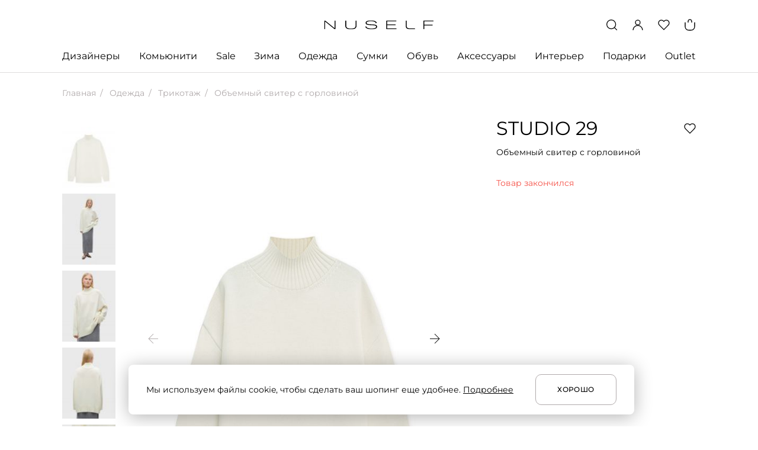

--- FILE ---
content_type: text/html; charset=utf-8
request_url: https://nuself.ru/products/sviter_5709/
body_size: 62513
content:
<!doctype html>
<html data-n-head-ssr lang="ru" data-n-head="%7B%22lang%22:%7B%22ssr%22:%22ru%22%7D%7D">
  <head >
    <title>Купить Объемный свитер с горловиной за 10 100 ₽ онлайн | STUDIO 29 | NUSELF</title><meta data-n-head="ssr" charset="utf-8"><meta data-n-head="ssr" name="viewport" content="width=device-width, initial-scale=1"><meta data-n-head="ssr" name="msapplication-TileColor" content="#da532c"><meta data-n-head="ssr" data-hid="theme-color" name="theme-color" content="#ffffff"><meta data-n-head="ssr" property="og:locale" content="ru_RU"><meta data-n-head="ssr" property="og:site_name" content="NUSELF | современная лайфстайл-платформа для шопинга и вдохновения"><meta data-n-head="ssr" name="twitter:card" content="summary_large_image"><meta data-n-head="ssr" data-hid="og:type" property="og:type" content="website"><meta data-n-head="ssr" data-hid="og:url" property="og:url" content="https://nuself.ru/products/sviter_5709/"><meta data-n-head="ssr" data-hid="description" name="description" content="Купить Объемный свитер с горловиной онлайн в интернет-магазине NUSELF. В продаже товары бренда STUDIO 29. Одежда, обувь и аксессуары от известных брендов по выгодной цене. Быстрая доставка по Москве."><meta data-n-head="ssr" data-hid="og:image" property="og:image" content="https://nuself.ru/s3/public/qs/jl/qspjlsfwxedmi4zycregmaytupgsb2nd6y8rvyod.jpeg"><meta data-n-head="ssr" data-hid="og:title" property="og:title" content="Купить Объемный свитер с горловиной за 10 100 ₽ онлайн | STUDIO 29 | NUSELF"><meta data-n-head="ssr" data-hid="og:description" property="og:description" content="Купить Объемный свитер с горловиной онлайн в интернет-магазине NUSELF. В продаже товары бренда STUDIO 29. Одежда, обувь и аксессуары от известных брендов по выгодной цене. Быстрая доставка по Москве."><meta data-n-head="ssr" data-hid="twitter:image:alt" name="twitter:image:alt" content="Купить Объемный свитер с горловиной за 10 100 ₽ онлайн | STUDIO 29 | NUSELF"><meta data-n-head="ssr" data-hid="itemprop-name" itemprop="name" content="Купить Объемный свитер с горловиной за 10 100 ₽ онлайн | STUDIO 29 | NUSELF"><meta data-n-head="ssr" data-hid="itemprop-image" itemprop="image" content="https://nuself.ru/s3/public/qs/jl/qspjlsfwxedmi4zycregmaytupgsb2nd6y8rvyod.jpeg"><meta data-n-head="ssr" data-hid="itemprop-description" itemprop="description" content="Купить Объемный свитер с горловиной онлайн в интернет-магазине NUSELF. В продаже товары бренда STUDIO 29. Одежда, обувь и аксессуары от известных брендов по выгодной цене. Быстрая доставка по Москве."><link data-n-head="ssr" rel="icon" type="image/x-icon" href="/favicon.ico" sizes="any"><link data-n-head="ssr" rel="icon" type="image/png" href="/favicon-16x16.png" sizes="16x16"><link data-n-head="ssr" rel="icon" type="image/png" href="/favicon-32x32.png" sizes="32x32"><link data-n-head="ssr" rel="apple-touch-icon" href="/apple-touch-icon.png"><link data-n-head="ssr" rel="manifest" href="/manifest.json"><link data-n-head="ssr" data-hid="canonical" rel="canonical" href="https://nuself.ru/products/sviter_5709/"><script data-n-head="ssr" type="application/ld+json" data-hid="breadcrumbs">{"@context":"http://schema.org","@type":"BreadcrumbList","itemListElement":[{"@type":"ListItem","position":1,"item":{"@id":"/","name":"Главная"}},{"@type":"ListItem","position":2,"item":{"@id":"https://nuself.ru/category/odezda_16/","name":"Одежда"}},{"@type":"ListItem","position":3,"item":{"@id":"https://nuself.ru/category/odezda_16/trikotaz_14/","name":"Трикотаж"}},{"@type":"ListItem","position":4,"item":{"@id":"https://nuself.ru/products/sviter_5709/","name":"Объемный свитер с горловиной"}}]}</script><link rel="preload" href="/_nuxt/6e196cd.js" as="script"><link rel="preload" href="/_nuxt/37521db.js" as="script"><link rel="preload" href="/_nuxt/055a905.js" as="script"><link rel="preload" href="/_nuxt/cd10cf0.js" as="script"><link rel="preload" href="/_nuxt/5295aa6.js" as="script"><link rel="preload" href="/_nuxt/2133f70.js" as="script"><link rel="preload" href="/_nuxt/eaacc4f.js" as="script"><link rel="preload" href="/_nuxt/25b7cde.js" as="script"><style data-vue-ssr-id="51c42732:0 26a78c72:0 0250ea3c:0 056e0bfe:0 c4897192:0 4f15eea3:0 36c8e810:0 0b31cf28:0 627f4773:0 42804fa1:0 c223d7a2:0 4a256a97:0 577489ac:0 13b0df76:0 f8572242:0 6298e270:0 3641e6ab:0 44b01a8a:0 6a5e6b13:0 67fb5c35:0 7b705e9c:0 79bc4f4f:0 1e979332:0 f87cc5c0:0 1dc311a0:0 63fdcd74:0 7b8335aa:0 dd60515a:0 12fe56f2:0 20692d88:0 78e0b4a7:0">@font-face{font-family:"Montserrat";src:local("Montserrat Thin"),local("Montserrat-Thin"),url("/fonts/Montserrat-Thin.ttf") format("truetype");font-weight:100;font-style:normal;font-display:swap}@font-face{font-family:"Montserrat";src:local("Montserrat Thin Italic"),local("Montserrat-ThinItalic"),url("/fonts/Montserrat-ThinItalic.ttf") format("truetype");font-weight:100;font-style:italic;font-display:swap}@font-face{font-family:"Montserrat";src:local("Montserrat ExtraLight"),local("Montserrat-ExtraLight"),url("/fonts/Montserrat-ExtraLight.ttf") format("truetype");font-weight:200;font-style:normal;font-display:swap}@font-face{font-family:"Montserrat";src:local("Montserrat ExtraLight Italic"),local("Montserrat-ExtraLightItalic"),url("/fonts/Montserrat-ExtraLightItalic.ttf") format("truetype");font-weight:200;font-style:italic;font-display:swap}@font-face{font-family:"Montserrat";src:local("Montserrat Light"),local("Montserrat-Light"),url("/fonts/Montserrat-Light.ttf") format("truetype");font-weight:300;font-style:normal;font-display:swap}@font-face{font-family:"Montserrat";src:local("Montserrat Light Italic"),local("Montserrat-LightItalic"),url("/fonts/Montserrat-LightItalic.ttf") format("truetype");font-weight:300;font-style:italic;font-display:swap}@font-face{font-family:"Montserrat";src:local("Montserrat Regular"),local("Montserrat-Regular"),url("/fonts/Montserrat-Regular.ttf") format("truetype");font-weight:400;font-style:normal;font-display:swap}@font-face{font-family:"Montserrat";src:local("Montserrat Italic"),local("Montserrat-Italic"),url("/fonts/Montserrat-Italic.ttf") format("truetype");font-weight:400;font-style:italic;font-display:swap}@font-face{font-family:"Montserrat";src:local("Montserrat Medium"),local("Montserrat-Medium"),url("/fonts/Montserrat-Medium.ttf") format("truetype");font-weight:500;font-style:normal;font-display:swap}@font-face{font-family:"Montserrat";src:local("Montserrat Medium Italic"),local("Montserrat-MediumItalic"),url("/fonts/Montserrat-MediumItalic.ttf") format("truetype");font-weight:500;font-style:italic;font-display:swap}@font-face{font-family:"Montserrat";src:local("Montserrat SemiBold"),local("Montserrat-SemiBold"),url("/fonts/Montserrat-SemiBold.ttf") format("truetype");font-weight:600;font-style:normal;font-display:swap}@font-face{font-family:"Montserrat";src:local("Montserrat SemiBold Italic"),local("Montserrat-SemiBoldItalic"),url("/fonts/Montserrat-SemiBoldItalic.ttf") format("truetype");font-weight:600;font-style:italic;font-display:swap}@font-face{font-family:"Montserrat";src:local("Montserrat Bold"),local("Montserrat-Bold"),url("/fonts/Montserrat-Bold.ttf") format("truetype");font-weight:700;font-style:normal;font-display:swap}@font-face{font-family:"Montserrat";src:local("Montserrat Bold Italic"),local("Montserrat-BoldItalic"),url("/fonts/Montserrat-BoldItalic.ttf") format("truetype");font-weight:700;font-style:italic;font-display:swap}@font-face{font-family:"Montserrat";src:local("Montserrat Extra Bold"),local("Montserrat-ExtraBold"),url("/fonts/Montserrat-ExtraBold.ttf") format("truetype");font-weight:800;font-style:normal;font-display:swap}@font-face{font-family:"Montserrat";src:local("Montserrat Extra Bold Italic"),local("Montserrat-ExtraBoldItalic"),url("/fonts/Montserrat-ExtraBoldItalic.ttf") format("truetype");font-weight:800;font-style:italic;font-display:swap}@font-face{font-family:"Montserrat";src:local("Montserrat Black"),local("Montserrat-Black"),url("/fonts/Montserrat-Black.ttf") format("truetype");font-weight:900;font-style:normal;font-display:swap}@font-face{font-family:"Montserrat";src:local("Montserrat Black Italic"),local("Montserrat-BlackItalic"),url("/fonts/Montserrat-BlackItalic.ttf") format("truetype");font-weight:900;font-style:italic;font-display:swap}@font-face{font-family:"Prata";src:local("Prata Regular"),local("Prata-Regular"),url("/fonts/Prata-Regular.ttf") format("truetype");font-weight:400;font-style:normal;font-display:swap}@font-face{font-family:"Bitter";src:local("Bitter Regular"),local("Bitter-Regular"),url("/fonts/Bitter-Regular.ttf") format("truetype");font-weight:400;font-style:normal;font-display:swap}@font-face{font-family:"Bitter";src:local("Bitter Italic"),local("Bitter-Italic"),url("/fonts/Bitter-Italic.ttf") format("truetype");font-weight:400;font-style:italic;font-display:swap}@font-face{font-family:"Bitter";src:local("Bitter Medium"),local("Bitter-Medium"),url("/fonts/Bitter-Medium.ttf") format("truetype");font-weight:500;font-style:normal;font-display:swap}@font-face{font-family:"Bitter";src:local("Bitter Medium Italic"),local("Bitter-MediumItalic"),url("/fonts/Bitter-MediumItalic.ttf") format("truetype");font-weight:500;font-style:italic;font-display:swap}@font-face{font-family:"Bitter";src:local("Bitter SemiBold"),local("Bitter-SemiBold"),url("/fonts/Bitter-SemiBold.ttf") format("truetype");font-weight:600;font-style:normal;font-display:swap}@font-face{font-family:"Bitter";src:local("Bitter SemiBold Italic"),local("Bitter-SemiBoldItalic"),url("/fonts/Bitter-SemiBoldItalic.ttf") format("truetype");font-weight:600;font-style:italic;font-display:swap}
html,body,div,span,applet,object,iframe,h1,h2,h3,h4,h5,h6,p,blockquote,pre,a,abbr,acronym,address,big,cite,code,del,dfn,em,img,ins,kbd,q,s,samp,small,strike,strong,sub,sup,tt,var,b,u,i,center,dl,dt,dd,menu,ol,ul,li,fieldset,form,label,legend,table,caption,tbody,tfoot,thead,tr,th,td,article,aside,canvas,details,embed,figure,figcaption,footer,header,hgroup,main,menu,nav,output,ruby,section,summary,time,mark,audio,video{margin:0;padding:0;border:0;font-size:100%;font:inherit;vertical-align:baseline}article,aside,details,figcaption,figure,footer,header,hgroup,main,menu,nav,section{display:block}menu,ol,ul{list-style:none}blockquote,q{quotes:none}blockquote:before,blockquote:after,q:before,q:after{content:"";content:none}table{border-collapse:collapse;border-spacing:0}
/*
 * Container style
 */
.ps {
  overflow: hidden !important;
  overflow-anchor: none;
  -ms-overflow-style: none;
  touch-action: auto;
  -ms-touch-action: auto;
}
/*
 * Scrollbar rail styles
 */
.ps__rail-x {
  display: none;
  opacity: 0;
  transition: background-color .2s linear, opacity .2s linear;
  -webkit-transition: background-color .2s linear, opacity .2s linear;
  height: 15px;
  /* there must be 'bottom' or 'top' for ps__rail-x */
  bottom: 0px;
  /* please don't change 'position' */
  position: absolute;
}
.ps__rail-y {
  display: none;
  opacity: 0;
  transition: background-color .2s linear, opacity .2s linear;
  -webkit-transition: background-color .2s linear, opacity .2s linear;
  width: 15px;
  /* there must be 'right' or 'left' for ps__rail-y */
  right: 0;
  /* please don't change 'position' */
  position: absolute;
}
.ps--active-x > .ps__rail-x,
.ps--active-y > .ps__rail-y {
  display: block;
  background-color: transparent;
}
.ps:hover > .ps__rail-x,
.ps:hover > .ps__rail-y,
.ps--focus > .ps__rail-x,
.ps--focus > .ps__rail-y,
.ps--scrolling-x > .ps__rail-x,
.ps--scrolling-y > .ps__rail-y {
  opacity: 0.6;
}
.ps .ps__rail-x:hover,
.ps .ps__rail-y:hover,
.ps .ps__rail-x:focus,
.ps .ps__rail-y:focus,
.ps .ps__rail-x.ps--clicking,
.ps .ps__rail-y.ps--clicking {
  background-color: #eee;
  opacity: 0.9;
}
/*
 * Scrollbar thumb styles
 */
.ps__thumb-x {
  background-color: #aaa;
  border-radius: 6px;
  transition: background-color .2s linear, height .2s ease-in-out;
  -webkit-transition: background-color .2s linear, height .2s ease-in-out;
  height: 6px;
  /* there must be 'bottom' for ps__thumb-x */
  bottom: 2px;
  /* please don't change 'position' */
  position: absolute;
}
.ps__thumb-y {
  background-color: #aaa;
  border-radius: 6px;
  transition: background-color .2s linear, width .2s ease-in-out;
  -webkit-transition: background-color .2s linear, width .2s ease-in-out;
  width: 6px;
  /* there must be 'right' for ps__thumb-y */
  right: 2px;
  /* please don't change 'position' */
  position: absolute;
}
.ps__rail-x:hover > .ps__thumb-x,
.ps__rail-x:focus > .ps__thumb-x,
.ps__rail-x.ps--clicking .ps__thumb-x {
  background-color: #999;
  height: 11px;
}
.ps__rail-y:hover > .ps__thumb-y,
.ps__rail-y:focus > .ps__thumb-y,
.ps__rail-y.ps--clicking .ps__thumb-y {
  background-color: #999;
  width: 11px;
}
/* MS supports */
@supports (-ms-overflow-style: none) {
  .ps {
    overflow: auto !important;
  }
}
@media screen and (-ms-high-contrast: active), (-ms-high-contrast: none) {
  .ps {
    overflow: auto !important;
  }
}
.ps {
    position: relative;
}
.slick-track[data-v-e4caeaf8]{position:relative;top:0;left:0;display:block;-webkit-transform:translateZ(0);transform:translateZ(0)}.slick-track.slick-center[data-v-e4caeaf8]{margin-left:auto;margin-right:auto}.slick-track[data-v-e4caeaf8]:after,.slick-track[data-v-e4caeaf8]:before{display:table;content:""}.slick-track[data-v-e4caeaf8]:after{clear:both}.slick-loading .slick-track[data-v-e4caeaf8]{visibility:hidden}.slick-slide[data-v-e4caeaf8]{display:none;float:left;height:100%;min-height:1px}[dir=rtl] .slick-slide[data-v-e4caeaf8]{float:right}.slick-slide img[data-v-e4caeaf8]{display:block}.slick-slide.slick-loading img[data-v-e4caeaf8]{display:none}.slick-slide.dragging img[data-v-e4caeaf8]{pointer-events:none}.slick-initialized .slick-slide[data-v-e4caeaf8]{display:block}.slick-loading .slick-slide[data-v-e4caeaf8]{visibility:hidden}.slick-vertical .slick-slide[data-v-e4caeaf8]{display:block;height:auto;border:1px solid transparent}.slick-arrow.slick-hidden[data-v-21137603]{display:none}.slick-slider[data-v-3d1a4f76]{position:relative;display:block;-webkit-box-sizing:border-box;box-sizing:border-box;-webkit-user-select:none;-moz-user-select:none;-ms-user-select:none;user-select:none;-webkit-touch-callout:none;-khtml-user-select:none;-ms-touch-action:pan-y;touch-action:pan-y;-webkit-tap-highlight-color:transparent}.slick-list[data-v-3d1a4f76]{position:relative;display:block;overflow:hidden;margin:0;padding:0;-webkit-transform:translateZ(0);transform:translateZ(0)}.slick-list[data-v-3d1a4f76]:focus{outline:none}.slick-list.dragging[data-v-3d1a4f76]{cursor:pointer;cursor:hand}
html,body{font-family:Montserrat,sans-serif;background-color:#fff;font-weight:400;font-size:14px;line-height:20px;color:#000;-webkit-font-smoothing:antialiased !important;-moz-osx-font-smoothing:grayscale;min-width:320px}body{overflow-y:scroll;overflow-x:hidden}*{box-sizing:border-box;outline:none !important}img,svg,iframe{display:block}img{color:transparent;user-select:none}b,strong{font-weight:500}i,em{font-style:italic}u,ins{text-decoration:underline}h1,h2,h3,h4,h5{margin:0}ul{margin:0}a{text-decoration:none;color:#000}@media(hover: hover){a:hover{color:#969293}}.no-break{white-space:nowrap}@media(max-width: 1259px){.desktop-only{display:none !important;visibility:hidden}}@media(min-width: 1260px){.desktop-hide{display:none !important;visibility:hidden}}@media(min-width: 1260px){.tablet-only{display:none !important;visibility:hidden}}@media(max-width: 767px){.tablet-only{display:none !important;visibility:hidden}}@media(min-width: 768px)and (max-width: 1259px){.tablet-hide{display:none !important;visibility:hidden}}@media(min-width: 768px){.mobile-only{display:none !important;visibility:hidden}}@media(max-width: 767px){.mobile-hide{display:none !important;visibility:hidden}}.hidden{visibility:hidden}.none{display:none !important}.main-container{padding:0 105px;max-width:1440px;margin:0 auto}@media(max-width: 1259px){.main-container{padding:0 32px}}@media(max-width: 767px){.main-container{padding:0 16px}}.transition-error-enter-active{transition:all .3s ease-out;max-height:80px}.transition-error-leave-active{transition:all .1s ease-in;max-height:80px}.transition-error-enter,.transition-error-leave-to{opacity:0 !important;max-height:0;margin-top:0 !important}.has-modal{overflow:hidden}.page-title,.page-title-wrap{font-weight:400;font-size:44px;line-height:56px;margin-bottom:30px;word-break:break-word}@media(max-width: 1259px){.page-title,.page-title-wrap{font-size:36px;line-height:44px}}@media(max-width: 767px){.page-title,.page-title-wrap{font-size:24px;line-height:32px;margin-bottom:24px}}.page-title-2{font-size:32px;line-height:40px;margin-bottom:40px;word-break:break-word}@media(max-width: 1259px){.page-title-2{font-size:28px;line-height:34px;margin-bottom:32px}}@media(max-width: 767px){.page-title-2{font-size:24px;line-height:32px;margin-bottom:24px}}.page-title-wrap{display:flex;flex-flow:row nowrap;justify-content:flex-start}.page-title-wrap h1{text-overflow:ellipsis;overflow:hidden;white-space:nowrap}.page-title-wrap sup{vertical-align:super;display:inline-block;font-weight:400;font-size:16px;line-height:24px;color:#969293;margin-left:10px;flex:0 0 auto}@media(max-width: 767px){.page-title-wrap sup{font-size:14px;line-height:20px}}.ps .ps__rail-y{background-color:transparent;opacity:1;width:4px;right:0 !important}.ps .ps__rail-y .ps__thumb-y{width:4px;border-radius:0;right:0 !important;background-color:#dfdddd}


.nuxt-progress {
  position: fixed;
  top: 0px;
  left: 0px;
  right: 0px;
  height: 2px;
  width: 0%;
  opacity: 1;
  transition: width 0.1s, opacity 0.4s;
  background-color: black;
  z-index: 999999;
}
.nuxt-progress.nuxt-progress-notransition {
  transition: none;
}
.nuxt-progress-failed {
  background-color: red;
}

.app[data-v-17318861]{display:flex;flex-flow:column nowrap;justify-content:flex-start;align-items:stretch;min-height:100vh}.app .page-container[data-v-17318861]{flex:1 0 auto;width:100%;margin:0 auto;max-width:1440px;padding-bottom:120px}@media(max-width: 1259px){.app .page-container[data-v-17318861]{padding-bottom:64px}}@media(max-width: 767px){.app .page-container[data-v-17318861]{padding-bottom:48px}}
header[data-v-58a1628d]{border-bottom:1px solid #dfdddd;padding:32px 0 0;z-index:5;position:sticky;top:0;background-color:#fff}@media(max-width: 1259px){header[data-v-58a1628d]{padding:20px 0 19px}}header .inner-header[data-v-58a1628d]{display:flex;flex-flow:row nowrap;align-items:center;justify-content:space-between;margin:0 auto;position:relative}@media(min-width: 1260px){header .inner-header[data-v-58a1628d]{margin-bottom:31px}}header .inner-header .controls[data-v-58a1628d]{flex:1 1 auto;display:flex;flex-flow:row nowrap;align-items:center;justify-content:flex-end}header .inner-header .controls .control[data-v-58a1628d]{width:20px;height:20px;color:#000;transition:color .1s ease-in-out;cursor:pointer}@media(hover: hover){header .inner-header .controls .control[data-v-58a1628d]:hover{color:#969293}}header .inner-header .controls .control+.control[data-v-58a1628d]{margin-left:24px}@media(max-width: 767px){header .inner-header .controls .control+.control[data-v-58a1628d]{margin-left:16px}}header .inner-header .controls .control .control-icon[data-v-58a1628d]{width:100%;height:100%}header .inner-header .menu-wrap[data-v-58a1628d]{flex:0 0 auto;color:#000;display:flex;flex-flow:row nowrap;align-items:center;justify-content:flex-start;cursor:pointer}@media(hover: hover){header .inner-header .menu-wrap[data-v-58a1628d]:hover{color:#969293}}header .inner-header .menu-wrap .menu-icon[data-v-58a1628d]{width:20px;height:20px}header .inner-header .menu-wrap .menu-text[data-v-58a1628d]{margin-left:12px;font-weight:400;font-size:16px;line-height:24px}header .inner-header .logo-wrap[data-v-58a1628d]{flex:0 0 auto;color:#000;width:185px;height:15px;position:absolute;left:50%;top:50%;transform:translate(-50%, -50%)}@media(max-width: 767px){header .inner-header .logo-wrap[data-v-58a1628d]{width:123px;height:10px}}header .inner-header .logo-wrap .logo-icon[data-v-58a1628d]{width:100%;height:100%}header .inner-header .cart-wrap[data-v-58a1628d]{min-width:20px;width:auto;display:flex;flex-flow:column nowrap;align-items:center;justify-content:flex-start;position:relative;font-weight:600;font-size:10px;line-height:10px;text-align:center}header .inner-header .cart-wrap .quantity[data-v-58a1628d]{position:absolute;top:7px;left:50%;transform:translateX(-50%)}header .inner-header .cart-wrap .cart-head[data-v-58a1628d]{width:6px;height:5px;border:1.3px solid currentColor;border-bottom:none;border-radius:3px 3px 0 0}header .inner-header .cart-wrap .cart-body[data-v-58a1628d]{min-width:18px;height:14px;padding:1px 1px 2px;border:1.3px solid currentColor;border-top:none;border-radius:0 0 6px 6px}
.desktop-catalog[data-v-bf74d3fe]{position:relative;z-index:10}.desktop-catalog .parent-categories[data-v-bf74d3fe]{display:flex;flex-flow:row nowrap;align-items:flex-start;justify-content:space-between}.desktop-catalog .category-link[data-v-bf74d3fe]{flex:0 1 auto;text-decoration:none;color:#000;font-weight:400;font-size:16px;line-height:24px;padding:0 0 16px;margin-bottom:-1px;text-overflow:ellipsis;overflow:hidden;white-space:nowrap;max-width:300px}.desktop-catalog .category-link.hover[data-v-bf74d3fe]{padding-bottom:15px;border-bottom:1px solid #000}@media(hover: hover){.desktop-catalog .category-link.single[data-v-bf74d3fe]:hover{padding-bottom:15px;border-bottom:1px solid #000}}.desktop-catalog .category-link+.category-link[data-v-bf74d3fe]{margin-left:12px}.desktop-catalog .subcategories[data-v-bf74d3fe]{position:absolute;background-color:#fff;top:calc(100% + 1px);left:0;right:0;padding:40px 0 59px;border-bottom:1px solid #dfdddd}.desktop-catalog .subcategory-link[data-v-bf74d3fe]{color:#000;text-overflow:ellipsis;overflow:hidden;white-space:nowrap;border-bottom:1px solid transparent}@media(hover: hover){.desktop-catalog .subcategory-link[data-v-bf74d3fe]:hover{border-color:#000}}.desktop-catalog .subcategory-link+.subcategory-link[data-v-bf74d3fe]{margin-top:30px}.desktop-catalog .subcategories-container[data-v-bf74d3fe]{flex-flow:row nowrap;justify-content:flex-start;align-items:flex-start;display:none}.desktop-catalog .subcategories-container.active[data-v-bf74d3fe]{display:flex}.desktop-catalog .subcategories-container .subcategories-links[data-v-bf74d3fe]{flex:0 0 auto;width:420px;display:flex;flex-flow:column nowrap;justify-content:flex-start;align-items:flex-start}.desktop-catalog:not(.active) .category-link.active[data-v-bf74d3fe]{padding-bottom:15px;border-bottom:1px solid #000}.desktop-catalog:not(.active) .subcategories[data-v-bf74d3fe]{display:none}
.designer-in-header-container .designer-in-header[data-v-4146d237]{display:flex;max-width:1442px;flex-flow:row nowrap;align-items:flex-start;margin:0 auto;padding-left:105px;padding-right:105px}.designer-in-header-container .designer-in-header .designer-anchors[data-v-4146d237]{width:184px;margin-right:92px}.designer-in-header-container .designer-in-header .designer-anchors[data-v-4146d237] .anchors-list{display:grid;grid-template-columns:42px 40px 38px 31px 33px}.designer-in-header-container .designer-in-header .designer-anchors[data-v-4146d237] .anchors-btn{margin-right:auto;font-family:"Montserrat";font-style:normal;margin-bottom:20px;font-weight:400;font-size:14px;line-height:20px;min-width:auto;justify-content:start}.designer-in-header-container .designer-in-header .designer-anchors[data-v-4146d237] .anchors-btn:nth-child(5n){justify-content:flex-end;margin-left:auto;margin-right:0}.designer-in-header-container .designer-in-header .title[data-v-4146d237]{font-family:"Montserrat";font-style:normal;font-weight:500;font-size:16px;line-height:24px;margin-bottom:30px}.designer-in-header-container .designer-in-header .title--center[data-v-4146d237]{text-align:center}.designer-in-header-container .designer-in-header .designers-list-block .designers-list[data-v-4146d237]{height:370px;width:564px;display:flex;flex-direction:column;flex-wrap:wrap;overflow:hidden;margin-bottom:30px}.designer-in-header-container .designer-in-header .designers-list-block .designers-list .designer-title[data-v-4146d237]{font-family:"Montserrat";font-style:normal;font-weight:400;font-size:14px;line-height:20px;width:252px;margin-right:30px;margin-bottom:30px}.designer-in-header-container .designer-in-header .designers-list-block .designers-list .designer-title[data-v-4146d237]:nth-child(8n){margin-bottom:0}.designer-in-header-container .designer-in-header .designers-list-block .show-more[data-v-4146d237]{margin-left:282px;color:#969293}.designer-in-header-container .designer-in-header .designer-image-wrapper[data-v-4146d237]{width:100%}.designer-in-header-container .designer-in-header .designer-image-wrapper .designer-title-image[data-v-4146d237]{position:absolute;left:30px;padding-right:30px;width:100%;bottom:30px;font-family:Bitter,serif;font-style:normal;font-weight:400;font-size:30px;line-height:36px;color:#fff;text-overflow:ellipsis;overflow:hidden;white-space:nowrap}
.anchors-list-wrapper[data-v-23c2c088]{overflow-x:auto}.anchors-list[data-v-23c2c088]{display:flex;justify-content:space-between}@media(max-width: 1259px){.anchors-list[data-v-23c2c088]{justify-content:flex-start}}.anchors-btn[data-v-23c2c088]{height:20px;min-width:20px;flex-shrink:0;display:flex;justify-content:center;align-items:center;font-size:14px;font-weight:500;padding:0;border:0;padding-left:4px;padding-right:4px;background:none;cursor:pointer;color:#000}.anchors-btn.disabled[data-v-23c2c088]{color:#b0aaab;pointer-events:none}@media(hover: hover){.anchors-btn[data-v-23c2c088]:hover{background-color:#000;color:#fff}}@media(max-width: 1259px){.anchors-btn[data-v-23c2c088]:not(:last-child){margin-right:16px}}
.community-in-header-container .community-in-header[data-v-1d474271]{display:flex;flex-flow:row nowrap;justify-content:flex-start;align-items:flex-start}.community-in-header-container .community-in-header .community-sidebar[data-v-1d474271]{font-family:"Montserrat";font-style:normal;font-weight:400;margin-right:20px;font-size:14px;line-height:20px;flex:0 0 auto;width:400px;display:flex;flex-flow:column nowrap;justify-content:flex-start;align-items:flex-start;overflow:hidden}.community-in-header-container .community-in-header .community-sidebar .subcategory-link[data-v-1d474271]{color:#000;text-overflow:ellipsis;overflow:hidden;white-space:nowrap;flex:0 1 auto;max-width:100%;border-bottom:1px solid transparent}@media(hover: hover){.community-in-header-container .community-in-header .community-sidebar .subcategory-link[data-v-1d474271]:hover{border-color:#000}}.community-in-header-container .community-in-header .community-sidebar .subcategory-link+.subcategory-link[data-v-1d474271]{margin-top:30px}.community-in-header-container .community-in-header .community-article[data-v-1d474271]{display:flex;align-items:center;justify-content:space-between;flex:0 1 auto;width:100%}.community-in-header-container .community-in-header .community-article .article[data-v-1d474271]{width:48%}.community-in-header-container .community-in-header .community-article .article[data-v-1d474271] .title{font-size:30px;line-height:36px}.community-in-header-container .community-in-header .community-article[data-v-1d474271] .horizontal{display:none}
@media(min-width: 768px){.product-page .product-container[data-v-4870baf7]{display:grid;width:100%;grid-template-columns:minmax(0, 2fr) minmax(330px, 1fr);grid-template-rows:auto;grid-auto-rows:auto;grid-column-gap:60px}}@media(min-width: 768px)and (max-width: 1259px){.product-page .product-container[data-v-4870baf7]{grid-template-columns:repeat(2, minmax(340px, 1fr));grid-column-gap:16px}}.product-page .slider-block[data-v-4870baf7]{margin-top:120px}@media(max-width: 1259px){.product-page .slider-block[data-v-4870baf7]{margin-top:64px}}@media(max-width: 767px){.product-page .slider-block[data-v-4870baf7]{margin-top:48px}}.product-page .slider-block.arrow-top[data-v-4870baf7]  .multiple-slider .slider_arrows{right:95px}@media(max-width: 1259px){.product-page .slider-block.arrow-top[data-v-4870baf7]  .multiple-slider .slider_arrows{right:25px}}@media(max-width: 1440px){.product-page .slider-block[data-v-4870baf7]  .multiple-slider .slider-list{margin:0 -105px;padding:0 105px}}@media(max-width: 1259px){.product-page .slider-block[data-v-4870baf7]  .multiple-slider .slider-list{margin:0 -32px;padding:0 32px}}@media(max-width: 767px){.product-page .slider-block[data-v-4870baf7]  .multiple-slider .slider-list{margin:0 -16px;padding:0 16px}}.product-page .product-images[data-v-4870baf7]{margin:0 -16px;width:calc(100% + 32px)}@media(min-width: 768px){.product-page .product-images[data-v-4870baf7]{grid-row:auto;grid-column:1;margin:0 0 90px;width:100%}}@media(min-width: 768px)and (max-width: 1259px){.product-page .product-images[data-v-4870baf7]{margin-bottom:34px}}.product-page .main-info-container[data-v-4870baf7]{margin-bottom:34px;grid-column:2;grid-row:1/span 1;position:relative}@media(min-width: 1260px){.product-page .main-info-container[data-v-4870baf7]{margin-bottom:0;grid-row:1/span 1000;grid-column:2}.product-page .main-info-container .main-info[data-v-4870baf7]{position:sticky;top:153px}}@media(max-width: 767px){.product-page .main-info-container[data-v-4870baf7]{margin:24px 0}}.product-page .main-info-container .not-available[data-v-4870baf7]{margin:32px 0;color:#f55147}@media(max-width: 767px){.product-page .main-info-container .not-available[data-v-4870baf7]{margin:24px 0}}.product-page .main-info-container .favorite[data-v-4870baf7]{width:20px;height:20px;color:#000;position:absolute;top:10px;right:0;cursor:pointer}.product-page .main-info-container .favorite.active[data-v-4870baf7]{fill:currentColor}@media(hover: hover){.product-page .main-info-container .favorite[data-v-4870baf7]:hover{color:#969293}}@media(max-width: 1259px){.product-page .main-info-container .favorite[data-v-4870baf7]{top:7px}}.product-page .main-info-container .brand[data-v-4870baf7]{padding-right:28px;font-size:32px;line-height:40px}@media(max-width: 1259px){.product-page .main-info-container .brand[data-v-4870baf7]{font-size:28px;line-height:34px}}@media(max-width: 767px){.product-page .main-info-container .brand[data-v-4870baf7]{font-size:24px;line-height:32px}}.product-page .main-info-container .title[data-v-4870baf7]{margin-top:10px}@media(max-width: 767px){.product-page .main-info-container .title[data-v-4870baf7]{margin-top:8px}}.product-page .main-info-container .size-ruler[data-v-4870baf7]{margin-top:10px;display:flex;flex-flow:row nowrap;align-items:center;justify-content:flex-start;color:#969293;cursor:pointer}@media(hover: hover){.product-page .main-info-container .size-ruler[data-v-4870baf7]:hover{color:#000}}.product-page .main-info-container .size-ruler .icon[data-v-4870baf7]{width:24px;height:24px;flex:0 0 auto;margin-right:8px}.product-page .main-info-container .button[data-v-4870baf7]{margin-top:24px}@media(min-width: 768px){.product-page .main-info-container .button[data-v-4870baf7]{margin-top:32px}}.product-page .main-info-container .price-container[data-v-4870baf7]{display:flex;flex-flow:row nowrap;align-items:center;justify-content:flex-start;margin-top:32px}@media(max-width: 767px){.product-page .main-info-container .price-container[data-v-4870baf7]{margin-top:24px}}.product-page .main-info-container .price-container span[data-v-4870baf7]{text-overflow:ellipsis;overflow:hidden;white-space:nowrap;flex:0 0 auto;font-weight:500;font-size:24px;line-height:32px}.product-page .main-info-container .price-container span+span[data-v-4870baf7]{text-decoration:line-through;font-weight:400;font-size:16px;line-height:24px;color:#969293;margin-left:16px;flex-shrink:1}.product-page .main-info-container .select-container[data-v-4870baf7]{margin-top:32px}@media(max-width: 767px){.product-page .main-info-container .select-container[data-v-4870baf7]{margin-top:24px}}.product-page .main-info-container .color-wrap[data-v-4870baf7]{display:flex;flex-flow:row nowrap;align-items:flex-start;justify-content:flex-start;margin-top:32px}@media(max-width: 767px){.product-page .main-info-container .color-wrap[data-v-4870baf7]{margin-top:24px}}.product-page .main-info-container .color-wrap .chosen-color[data-v-4870baf7]{flex:0 0 auto;color:#969293;padding-top:2px;margin-left:6px}.product-page .main-info-container .color-wrap .colors-container[data-v-4870baf7]{margin:-6px 0 0 -6px;display:flex;flex-flow:row wrap;align-items:flex-start;justify-content:flex-start;flex:1 1 auto}.product-page .main-info-container .color-wrap .colors-container .color[data-v-4870baf7]{border-radius:50%;margin:6px 0 0 6px;width:24px;height:24px;box-shadow:inset 0 0 0 2px #fff;border:1px solid #dfdddd}@media(hover: hover){.product-page .main-info-container .color-wrap .colors-container .color[data-v-4870baf7]:hover{border-color:#000}}.product-page .main-info-container .color-wrap .colors-container .color.active[data-v-4870baf7]{border-color:#000}.product-page .description-container[data-v-4870baf7]{grid-row:auto;grid-column:1/span 1}@media(max-width: 1259px){.product-page .description-container[data-v-4870baf7]{grid-column:1/span 2}}.product-page .description-container+.description-container[data-v-4870baf7]{border-top:1px solid #dfdddd}.product-page .description-container .header-wrap[data-v-4870baf7]{display:flex;flex-flow:row nowrap;align-items:center;justify-content:space-between;padding:30px 0}@media(max-width: 767px){.product-page .description-container .header-wrap[data-v-4870baf7]{padding:24px 0}}.product-page .description-container .header-wrap .header[data-v-4870baf7]{font-size:24px;line-height:32px;flex:0 1 auto}@media(max-width: 767px){.product-page .description-container .header-wrap .header[data-v-4870baf7]{font-size:18px;line-height:24px}}.product-page .description-container .header-wrap .arrow[data-v-4870baf7]{width:16px;height:16px;flex:0 0 auto;transform:rotate(90deg);transition:transform .2s ease}.product-page .description-container .header-wrap .arrow.open[data-v-4870baf7]{transform:rotate(270deg)}.product-page .description-container .content[data-v-4870baf7]{padding-bottom:30px}@media(max-width: 767px){.product-page .description-container .content[data-v-4870baf7]{padding-bottom:24px}}.product-page .description-container .content .list[data-v-4870baf7]{list-style:disc;padding-left:22px}.product-page .description-container .content .list+.paragraph[data-v-4870baf7]{margin-top:24px}.product-page .description-container .content .paragraph .subtitle[data-v-4870baf7]{font-weight:500;margin-bottom:12px}@media(min-width: 768px){.product-page .description-container .content .paragraph .subtitle[data-v-4870baf7]{font-size:16px;line-height:24px}}.product-page .description-container .content .paragraph .content[data-v-4870baf7]{white-space:pre-line}.product-page .description-container .content .paragraph+.paragraph[data-v-4870baf7]{margin-top:24px}
.breadcrumb-wrap[data-v-8a434e02]{font-weight:400;font-size:14px;line-height:20px;color:#b0aaab;margin-top:24px;margin-bottom:30px}@media(max-width: 767px){.breadcrumb-wrap[data-v-8a434e02]{margin-top:16px;margin-bottom:24px}}.breadcrumb-wrap .breadcrumbs[data-v-8a434e02]{display:flex;flex-flow:row nowrap;justify-content:flex-start;align-items:flex-start}.breadcrumb-wrap .breadcrumbs .breadcrumbs-item[data-v-8a434e02]{user-select:none;max-width:300px;text-overflow:ellipsis;overflow:hidden;white-space:nowrap}.breadcrumb-wrap .breadcrumbs .breadcrumbs-item+.breadcrumbs-item[data-v-8a434e02]:before{content:"/";margin:0 7px}.breadcrumb-wrap .link[data-v-8a434e02]{text-decoration:none;color:#b0aaab}@media(hover: hover){.breadcrumb-wrap .link[data-v-8a434e02]:hover{color:#969293}}
.horizontal-scroll[data-v-7d22f02e]{overflow-x:auto;overflow-y:hidden;display:flex;flex-flow:row nowrap;width:100%;scrollbar-width:none;-ms-overflow-style:none}.horizontal-scroll[data-v-7d22f02e]::-webkit-scrollbar{display:none}
.product-images[data-v-a3838b8e]{width:100%;position:relative;overflow:hidden}.product-images .solo-slider-block[data-v-a3838b8e]{touch-action:auto}@media(min-width: 1260px){.product-images[data-v-a3838b8e]{padding-left:110px}}.product-images .image-list[data-v-a3838b8e]{width:90px;height:100%;position:absolute;top:0;left:0;bottom:0}.product-images .slider-container[data-v-a3838b8e]{width:100%;position:relative;cursor:url("/images/icons/zoom-in.svg") 18 18,url("/images/icons/zoom-in.png") 18 18,zoom-in}.product-images .slider-container.cursor-closed[data-v-a3838b8e]{cursor:url("/images/icons/close.svg") 18 18,url("/images/icons/close.png") 18 18,zoom-out}@media(min-width: 1260px){.product-images .slider-container[data-v-a3838b8e]{max-width:630px;margin:0 0 0 auto}}.product-images .slider-container .product-image-container[data-v-a3838b8e],.product-images .slider-container .product-video-container[data-v-a3838b8e]{display:block !important}.product-images .slider-container .product-video-container[data-v-a3838b8e]{cursor:auto}.product-images .slider-container .full-size-image[data-v-a3838b8e]{display:block !important;width:100%;height:100vh;max-height:100vh;overflow-y:scroll;overflow-x:hidden}.product-images .slider-container .full-size-image img[data-v-a3838b8e]{width:auto;max-width:100%;height:auto;margin:0 auto}.product-images .slider-container .arrow-btn[data-v-a3838b8e]{position:absolute;top:50%;transform:translateY(-50%);z-index:1;padding:0;width:48px;height:48px}.product-images .slider-container .arrow-btn .icon[data-v-a3838b8e]{width:20px;height:20px;flex:0 0 auto}.product-images .slider-container .arrow-btn.prev[data-v-a3838b8e]{left:20px}.product-images .slider-container .arrow-btn.next[data-v-a3838b8e]{right:20px}.product-images .slider-container .arrow-btn.next .icon[data-v-a3838b8e]{transform:rotate(180deg)}.product-images .slider-container .dots-wrap[data-v-a3838b8e]{display:flex;flex-flow:row nowrap;align-items:flex-start;justify-content:flex-start;position:absolute;bottom:10px;left:50%;transform:translateX(-50%)}.product-images .slider-container .dots-wrap .dot[data-v-a3838b8e]{background-color:#dfdddd;width:8px;height:3px;cursor:pointer}.product-images .slider-container .dots-wrap .dot+.dot[data-v-a3838b8e]{margin-left:4px}.product-images .slider-container .dots-wrap .dot.active[data-v-a3838b8e]{background-color:#000}.product-images .slider-container .zoom-in[data-v-a3838b8e]{background-color:rgba(0,0,0,.3);color:#fff;width:48px;height:48px;padding:12px;border-radius:50%;z-index:1;position:absolute;bottom:20px;right:20px}.product-images .slider-container .zoom-in svg[data-v-a3838b8e]{width:100%;height:100%}@media(max-width: 767px){.product-images .slider-container .zoom-in[data-v-a3838b8e]{display:none}}.product-images .slider-container[data-v-a3838b8e]  .product-image-container>img{object-fit:contain}
.image-list[data-v-dd647620]{height:100%;position:relative;z-index:0;overflow:hidden}.image-list .button.arrow-btn[data-v-dd647620]{height:20px;position:absolute;right:0;left:0;z-index:1}.image-list .button.arrow-btn .icon[data-v-dd647620]{width:18px;height:18px;flex:0 0 auto;transform:rotate(-90deg)}.image-list .button.arrow-btn.top[data-v-dd647620]{top:0}.image-list .button.arrow-btn.bottom[data-v-dd647620]{bottom:0}.image-list .button.arrow-btn.bottom .icon[data-v-dd647620]{transform:rotate(90deg)}.image-list .button.arrow-btn.bottom+ul[data-v-dd647620]{padding:20px 0}.image-list ul[data-v-dd647620]{margin:0;height:100%;overflow-y:auto;overflow-x:hidden;scrollbar-width:none;-ms-overflow-style:none}.image-list ul[data-v-dd647620]::-webkit-scrollbar{display:none}.image-list ul li[data-v-dd647620]{cursor:pointer}.image-list ul li+li[data-v-dd647620]{margin-top:10px}.image-list ul li.active[data-v-dd647620]{opacity:.75}.image-list ul li.video[data-v-dd647620]:after{position:absolute;left:50%;top:50%;transform:translate(-50%, -50%);content:"";display:block;border-radius:50%;width:48px;height:48px;background:rgba(255,255,255,.3) url("/images/icons/play.svg") no-repeat center/24px 24px}@media(hover: hover){.image-list ul li.video[data-v-dd647620]:hover:after{background-color:rgba(255,255,255,.15)}}
.product-image-container[data-v-69766c4a]{display:block;width:100%;overflow:hidden;position:relative}.product-image-container.loading[data-v-69766c4a]{background:url("/images/cover.svg") no-repeat center/cover}.product-image-container .first-image[data-v-69766c4a]{opacity:1}.product-image-container .second-image[data-v-69766c4a]{display:none}@media(hover: hover){.product-image-container:hover .first-image[data-v-69766c4a]{opacity:0}.product-image-container:hover .second-image[data-v-69766c4a]{display:block}}.product-image-container[data-v-69766c4a]:before{content:"";display:block;padding-top:133.3333%}.product-image-container>img[data-v-69766c4a]{position:absolute;top:0;right:0;bottom:0;left:0;width:100%;height:100%;object-fit:cover}
.button[data-v-46e65e46]{height:44px;outline:none;width:100%;padding:0 4px;margin:0;border:none;user-select:none;cursor:pointer;text-decoration:none;appearance:none;display:flex;flex-flow:row nowrap;align-items:center;justify-content:center;font:inherit;border-radius:10px}.button.l[data-v-46e65e46]{height:52px}@media(max-width: 767px){.button.l[data-v-46e65e46]{height:44px}}.button.m[data-v-46e65e46]{height:44px}.button .loader[data-v-46e65e46]{width:24px;height:24px}.button .text[data-v-46e65e46]{text-overflow:ellipsis;overflow:hidden;white-space:nowrap;flex:0 1 auto;letter-spacing:.04em;text-transform:uppercase;font-weight:500;font-size:12px;line-height:20px}.button[data-v-46e65e46]>svg{width:24px;height:24px;flex:0 0 auto}.button[data-v-46e65e46]>svg,.button[data-v-46e65e46]>img{margin-right:4px}.button.primary[data-v-46e65e46]{color:#fff;background-color:#b0aaab;transition:background-color .2s ease-out}@media(hover: hover){.button.primary[data-v-46e65e46]:hover,.button.primary[data-v-46e65e46]:active{background-color:#969293}}.button.primary.disabled[data-v-46e65e46]{background-color:#dfdddd}.button.secondary[data-v-46e65e46]{background-color:transparent;border:1px solid #b0aaab;padding:0 3px;color:#000;transition:border-color .2s ease-out}@media(hover: hover){.button.secondary[data-v-46e65e46]:hover,.button.secondary[data-v-46e65e46]:active{border-color:#969293}}.button.secondary.disabled[data-v-46e65e46]{border-color:#dfdddd;color:#b0aaab}.button.primary-w[data-v-46e65e46]{color:#000;background-color:#fff;transition:border-color .2s ease-out}@media(hover: hover){.button.primary-w[data-v-46e65e46]:hover,.button.primary-w[data-v-46e65e46]:active{border-color:#969293}}.button.primary-w.disabled[data-v-46e65e46]{color:#b0aaab}.button.secondary-w[data-v-46e65e46]{background-color:transparent;border:1px solid #fff;padding:0 3px;color:#fff}.button.secondary-w.disabled[data-v-46e65e46]{border-color:rgba(255,255,255,.5);color:rgba(255,255,255,.5)}.button.disabled[data-v-46e65e46]{pointer-events:none}
.slide-down[data-v-5bf1795e]{display:block}.slide-down .slide-header[data-v-5bf1795e]{cursor:pointer}.slide-down .droped-content-wrap[data-v-5bf1795e]{height:0;overflow:hidden;display:block}
.product-slider[data-v-6426d207]{position:relative}.product-slider .product-slider-title[data-v-6426d207]{font-weight:400;font-size:32px;line-height:40px;margin-bottom:30px}@media(max-width: 1259px){.product-slider .product-slider-title[data-v-6426d207]{font-size:28px;line-height:34px}}@media(max-width: 767px){.product-slider .product-slider-title[data-v-6426d207]{font-size:24px;line-height:32px;margin-bottom:24px}}.product-slider .multiple-slider .product-card-wrap[data-v-6426d207]{width:285px;flex:0 0 auto;margin-right:30px}@media(max-width: 1259px){.product-slider .multiple-slider .product-card-wrap[data-v-6426d207]{width:224px;margin-right:16px}}@media(max-width: 767px){.product-slider .multiple-slider .product-card-wrap[data-v-6426d207]{width:210px;margin-right:8px}}.product-slider .multiple-slider .product-card-wrap[data-v-6426d207]:last-child{margin-right:0}@media(min-width: 1260px){.product-slider.arrow-top .product-slider-title[data-v-6426d207]{padding-right:80px}}@media(min-width: 768px)and (max-width: 1259px){.product-slider.arrow-top .product-slider-title[data-v-6426d207]{padding-right:79px}}.product-slider.arrow-top .multiple-slider[data-v-6426d207]  .slider_arrows{padding:0;position:absolute;top:0;right:0}.product-slider.arrow-top .multiple-slider[data-v-6426d207]  .slider_arrows .icon-wrap{width:40px;height:40px;padding:10px}.product-slider.arrow-top .multiple-slider[data-v-6426d207]  .slider_arrows .icon-wrap.left{margin-right:10px}@media(max-width: 1259px){.product-slider.arrow-top .multiple-slider[data-v-6426d207]  .slider_arrows .icon-wrap{width:34px;height:34px;padding:7px}.product-slider.arrow-top .multiple-slider[data-v-6426d207]  .slider_arrows .icon-wrap.left{margin-right:18px}}
.multiple-slider .slider_arrows[data-v-12a40844]{display:flex;flex-flow:row nowrap;align-items:center;justify-content:space-between;padding-top:14px}.multiple-slider .slider_arrows .icon-wrap[data-v-12a40844]{color:#000;flex:0 0 auto;width:30px;padding:10px 10px 0 0;height:30px;cursor:pointer}.multiple-slider .slider_arrows .icon-wrap .icon[data-v-12a40844]{width:20px;height:20px}@media(hover: hover){.multiple-slider .slider_arrows .icon-wrap[data-v-12a40844]:hover{color:#969293}}.multiple-slider .slider_arrows .icon-wrap.disabled[data-v-12a40844]{cursor:auto;color:#969293}.multiple-slider .slider_arrows .icon-wrap.right[data-v-12a40844]{padding:0 10px 10px 0;transform:rotate(180deg)}.multiple-slider .slider-list[data-v-12a40844]{display:flex;flex-flow:row nowrap;align-items:stretch;justify-content:flex-start;overflow-y:auto;user-select:none;scrollbar-width:none;-ms-overflow-style:none;position:relative}.multiple-slider .slider-list[data-v-12a40844]::-webkit-scrollbar{display:none}.multiple-slider .slider-list.drag>*[data-v-12a40844]{pointer-events:none}
.product-card[data-v-23f0401a]{font-size:16px;line-height:24px;text-decoration:none;color:#000;overflow:hidden;display:flex;flex-flow:column nowrap;align-items:stretch;justify-content:flex-start;height:100%}.product-card .brand[data-v-23f0401a]{margin-top:12px;font-weight:500}.product-card .product-title[data-v-23f0401a]{font-weight:300;font-size:14px;line-height:20px;margin:4px 0 6px;display:-webkit-box;-webkit-line-clamp:2;-webkit-box-orient:vertical;overflow:hidden;text-overflow:ellipsis}.product-card .product-image-container.img-not-available[data-v-23f0401a]{opacity:.5}.product-card .product-image-container .icon[data-v-23f0401a]{width:20px;height:20px;color:#000;position:absolute;top:10px}@media(max-width: 767px){.product-card .product-image-container .icon[data-v-23f0401a]{width:16px;height:16px}}.product-card .product-image-container .icon.favorite[data-v-23f0401a]{right:10px}.product-card .product-image-container .icon.favorite.active[data-v-23f0401a]{fill:currentColor}@media(hover: hover){.product-card .product-image-container .icon.favorite[data-v-23f0401a]:hover{color:#969293}}.product-card .product-image-container .icon.discount[data-v-23f0401a]{left:10px}.product-card .price-container[data-v-23f0401a],.product-card .not-available[data-v-23f0401a]{display:flex;flex-flow:row nowrap;align-items:flex-end;justify-content:flex-start;margin-top:12px;flex:1 0 auto}.product-card .price-container span[data-v-23f0401a],.product-card .not-available span[data-v-23f0401a]{text-overflow:ellipsis;overflow:hidden;white-space:nowrap;flex:0 0 auto}.product-card .price-container span+span[data-v-23f0401a],.product-card .not-available span+span[data-v-23f0401a]{text-decoration:line-through;font-size:14px;color:#969293;margin-left:12px;flex-shrink:1}.product-card .not-available[data-v-23f0401a]{font-size:14px;line-height:20px;color:#969293}.product-card .colors-container[data-v-23f0401a]{margin-left:-6px;display:flex;flex-flow:row wrap;align-items:flex-start;justify-content:flex-start}.product-card .colors-container .color[data-v-23f0401a]{border-radius:50%;margin:6px 0 0 6px;width:13px;height:13px;border:1px solid #dfdddd}
.articles-slider[data-v-4c6d6074]{position:relative}.articles-slider .articles-slider-title[data-v-4c6d6074]{font-weight:400;font-size:32px;line-height:40px;margin-bottom:30px}@media(max-width: 1259px){.articles-slider .articles-slider-title[data-v-4c6d6074]{font-size:28px;line-height:34px}}@media(max-width: 767px){.articles-slider .articles-slider-title[data-v-4c6d6074]{font-size:24px;line-height:32px;margin-bottom:24px}}.articles-slider .multiple-slider .article-card-wrap[data-v-4c6d6074]{width:285px;flex:0 0 auto;margin-right:30px}.articles-slider .multiple-slider .article-card-wrap[data-v-4c6d6074]  .info{padding:16px}.articles-slider .multiple-slider .article-card-wrap[data-v-4c6d6074]  .info .rubrics{font-size:14px;line-height:20px}.articles-slider .multiple-slider .article-card-wrap[data-v-4c6d6074]  .info .title{font-size:24px;line-height:32px;margin-top:8px}@media(max-width: 1259px){.articles-slider .multiple-slider .article-card-wrap[data-v-4c6d6074]  .info .title{font-size:16px;line-height:24px}}@media(max-width: 1259px){.articles-slider .multiple-slider .article-card-wrap[data-v-4c6d6074]{width:224px;margin-right:16px}}@media(max-width: 767px){.articles-slider .multiple-slider .article-card-wrap[data-v-4c6d6074]{width:210px;margin-right:8px}}.articles-slider .multiple-slider .article-card-wrap[data-v-4c6d6074]:last-child{margin-right:0}@media(min-width: 1260px){.articles-slider.arrow-top .articles-slider-title[data-v-4c6d6074]{padding-right:80px}}@media(min-width: 768px)and (max-width: 1259px){.articles-slider.arrow-top .articles-slider-title[data-v-4c6d6074]{padding-right:79px}}.articles-slider.arrow-top .multiple-slider[data-v-4c6d6074]  .slider_arrows{padding:0;position:absolute;top:0;right:0}.articles-slider.arrow-top .multiple-slider[data-v-4c6d6074]  .slider_arrows .icon-wrap{width:40px;height:40px;padding:10px}.articles-slider.arrow-top .multiple-slider[data-v-4c6d6074]  .slider_arrows .icon-wrap.left{margin-right:10px}@media(max-width: 1259px){.articles-slider.arrow-top .multiple-slider[data-v-4c6d6074]  .slider_arrows .icon-wrap{width:34px;height:34px;padding:7px}.articles-slider.arrow-top .multiple-slider[data-v-4c6d6074]  .slider_arrows .icon-wrap.left{margin-right:18px}}
.page-footer[data-v-246a7cb5]{background-color:#000;color:#fff}.page-footer a[data-v-246a7cb5]:link,.page-footer a[data-v-246a7cb5]:visited{text-decoration:none;color:inherit}.page-footer .left-align-wrapper[data-v-246a7cb5]{width:325px}@media(max-width: 1259px){.page-footer .left-align-wrapper[data-v-246a7cb5]{width:306px}}@media(max-width: 767px){.page-footer .left-align-wrapper[data-v-246a7cb5]{width:auto}}.page-footer .mobile-app[data-v-246a7cb5]{border-bottom:1px solid rgba(255,255,255,.15)}.page-footer .mobile-app-container[data-v-246a7cb5]{padding-top:30px;display:flex;align-items:flex-start}@media(min-width: 768px)and (max-width: 1259px){.page-footer .mobile-app-container[data-v-246a7cb5]{padding-top:32px;margin-left:-32px;justify-content:space-between}.page-footer .mobile-app-container>*[data-v-246a7cb5]{margin-left:32px}}@media(max-width: 767px){.page-footer .mobile-app-container[data-v-246a7cb5]{display:block;padding-top:24px;padding-bottom:24px}}@media(max-width: 1259px){.page-footer .mobile-app-image-wrapper[data-v-246a7cb5]{width:auto}}.page-footer .mobile-app-image[data-v-246a7cb5]{width:200px;height:130px;object-fit:cover}@media(max-width: 1259px){.page-footer .mobile-app-image[data-v-246a7cb5]{width:164px;height:107px}}.page-footer .mobile-app-text[data-v-246a7cb5]{margin-top:18px}.page-footer .mobile-app-text--motivation[data-v-246a7cb5]{font-size:24px;line-height:32px;margin-bottom:10px}.page-footer .mobile-app-text--discount[data-v-246a7cb5]{font-size:16px;line-height:24px;color:#969293}@media(max-width: 1259px){.page-footer .mobile-app-text[data-v-246a7cb5]{margin-top:12px}.page-footer .mobile-app-text--motivation[data-v-246a7cb5]{font-size:16px;line-height:24px;margin-bottom:4px}.page-footer .mobile-app-text--discount[data-v-246a7cb5]{font-size:14px;line-height:20px}}@media(max-width: 767px){.page-footer .mobile-app-text[data-v-246a7cb5]{margin-bottom:24px}.page-footer .mobile-app-text--motivation[data-v-246a7cb5]{margin-bottom:8px}}.page-footer .mobile-app-qr-code[data-v-246a7cb5]{margin-left:auto;width:100px}@media(max-width: 1259px){.page-footer .mobile-app-qr-code[data-v-246a7cb5]{width:68px}}.page-footer .page-footer-content[data-v-246a7cb5]{padding-top:60px;padding-bottom:40px;position:relative}@media(max-width: 1259px){.page-footer .page-footer-content[data-v-246a7cb5]{padding-top:30px;padding-bottom:50px}}@media(max-width: 767px){.page-footer .page-footer-content[data-v-246a7cb5]{padding-top:24px;padding-bottom:24px}}.page-footer .footer-main-info[data-v-246a7cb5]{display:flex;flex-flow:row nowrap;align-items:flex-start;justify-content:space-between}@media(max-width: 1259px){.page-footer .footer-main-info[data-v-246a7cb5]{justify-content:flex-start}}@media(max-width: 1259px){.page-footer .footer-main-info[data-v-246a7cb5]{display:flex;flex-wrap:wrap}}.page-footer .contacts[data-v-246a7cb5]{width:210px;flex:0 0 auto;margin-right:12px}@media(max-width: 1259px){.page-footer .contacts[data-v-246a7cb5]{margin-right:98px}}@media(max-width: 767px){.page-footer .contacts[data-v-246a7cb5]{width:100%;margin-bottom:48px;margin-right:0}}.page-footer .tel-link[data-v-246a7cb5]{display:flex;flex-direction:column;font-size:24px;line-height:32px;margin-bottom:15px}@media(min-width: 768px)and (max-width: 1259px){.page-footer .tel-link__link[data-v-246a7cb5]{display:block}}@media(max-width: 767px){.page-footer .tel-link[data-v-246a7cb5]{margin-bottom:8px}}.page-footer .email-link[data-v-246a7cb5]{display:inline-block;font-size:14px;line-height:20px;margin-bottom:24px;border-bottom:1px solid rgba(255,255,255,.3)}@media(max-width: 1259px){.page-footer .email-link[data-v-246a7cb5]{margin-bottom:17px}}@media(max-width: 767px){.page-footer .email-link[data-v-246a7cb5]{margin-bottom:24px}}.page-footer .social-media-list[data-v-246a7cb5]{display:flex;margin-left:-6px}.page-footer .social-media-list>*[data-v-246a7cb5]{margin-left:6px}.page-footer .social-media-item[data-v-246a7cb5]{flex-shrink:0}.page-footer .social-media-link[data-v-246a7cb5]{display:flex;width:32px;height:32px;justify-content:center;align-items:center;background-color:rgba(255,255,255,.15);color:#fff;transition:background-color .2s ease}@media(hover: hover){.page-footer .social-media-link[data-v-246a7cb5]:hover{background-color:rgba(255,255,255,.3)}}.page-footer .footer-link-lists[data-v-246a7cb5]{min-width:270px}@media(max-width: 1259px){.page-footer .footer-link-lists[data-v-246a7cb5]{width:300px}}@media(max-width: 767px){.page-footer .footer-link-lists[data-v-246a7cb5]{width:100%;min-width:unset}}.page-footer .footer-link-list+.footer-link-list[data-v-246a7cb5]{margin-left:12px}@media(max-width: 767px){.page-footer .footer-link-list[data-v-246a7cb5]{width:calc(50% - 4px)}.page-footer .footer-link-list+.footer-link-list[data-v-246a7cb5]{margin-left:8px}}.page-footer .footer-link-lists-container[data-v-246a7cb5]{display:flex;flex:0 1 auto;justify-content:space-between;margin-bottom:30px}.page-footer .footer-link-item[data-v-246a7cb5]{font-size:14px;line-height:20px;display:flex;flex-direction:column}.page-footer .footer-link-item[data-v-246a7cb5]:not(:last-child){margin-bottom:30px}.page-footer .footer-link-item .text[data-v-246a7cb5]{margin-bottom:8px}.page-footer .footer-link-item .footer-link-el[data-v-246a7cb5]{color:#969293;margin-top:3px;text-decoration:none;max-width:100%}@media(max-width: 1259px){.page-footer .footer-link-item[data-v-246a7cb5]:not(:last-child){margin-bottom:24px}}@media(max-width: 767px){.page-footer .footer-link-item[data-v-246a7cb5]{font-size:12px;line-height:18px}.page-footer .footer-link-item[data-v-246a7cb5]:not(:last-child){margin-bottom:16px}}.page-footer .subscribe-form-wrapper[data-v-246a7cb5]{margin:0 12px}@media(max-width: 1259px){.page-footer .subscribe-form-wrapper[data-v-246a7cb5]{width:100%;margin-top:48px;padding-top:48px;border-top:1px solid rgba(255,255,255,.15);margin-left:auto;margin-right:unset}}@media(max-width: 767px){.page-footer .subscribe-form-wrapper[data-v-246a7cb5]{padding-top:0;border-top:0}}.page-footer .footer-other-info[data-v-246a7cb5]{margin-top:40px;display:flex;font-size:12px;line-height:18px}@media(max-width: 1259px){.page-footer .footer-other-info[data-v-246a7cb5]{margin-top:48px}}@media(max-width: 767px){.page-footer .footer-other-info[data-v-246a7cb5]{margin-top:32px;flex-direction:column-reverse}}.page-footer .footer-copyright[data-v-246a7cb5]{color:#969293}@media(max-width: 767px){.page-footer .footer-copyright[data-v-246a7cb5]{margin-top:50px}}.page-footer .footer-other-info-links[data-v-246a7cb5]{display:flex;flex-wrap:wrap;flex-grow:1;color:#969293;align-items:center;justify-content:space-between}@media(min-width: 768px){.page-footer .footer-other-info-links[data-v-246a7cb5]{margin:-26px 0 0 12px}}@media(max-width: 767px){.page-footer .footer-other-info-links[data-v-246a7cb5]{flex-flow:column nowrap;justify-content:flex-start;align-items:flex-start}}@media(min-width: 768px){.page-footer .seling-rules-links[data-v-246a7cb5]{min-width:440px;margin-top:26px}}.page-footer .seling-rules-link[data-v-246a7cb5]:not(:last-child){margin-right:50px}@media(max-width: 1259px){.page-footer .seling-rules-link[data-v-246a7cb5]:not(:last-child){margin-right:24px}}@media(max-width: 767px){.page-footer .seling-rules-link[data-v-246a7cb5]{display:block}.page-footer .seling-rules-link[data-v-246a7cb5]:not(:last-child){margin-right:0;margin-bottom:16px}}.page-footer .payment-systems[data-v-246a7cb5]{display:flex;align-items:center;margin-top:24px;color:#969293}.page-footer .payment-systems .payment-system+.payment-system[data-v-246a7cb5]{margin-left:30px}.page-footer .footer-ooo[data-v-246a7cb5]{font-size:10px;line-height:16px;color:#969293;margin-top:40px}@media(min-width: 768px)and (max-width: 1259px){.page-footer .footer-ooo[data-v-246a7cb5]{margin-top:48px;border-top:1px solid rgba(255,255,255,.15);padding-top:48px}}@media(max-width: 767px){.page-footer .footer-ooo[data-v-246a7cb5]{margin-top:32px}}
.app-links[data-v-d1e0f906]{display:flex;flex-direction:column;align-items:center;justify-content:space-between;flex:0 0 auto}@media(min-width: 1260px){.app-links[data-v-d1e0f906]{order:2;flex:0 0 195px}}.app-links .app-link-item[data-v-d1e0f906]{display:flex;flex-flow:row nowrap;align-items:center;justify-content:center;width:195px;height:44px;background-color:rgba(255,255,255,.15);border-radius:6px}@media(hover: hover){.app-links .app-link-item[data-v-d1e0f906]:hover{background-color:rgba(255,255,255,.3)}}.app-links .app-link-item+.app-link-item[data-v-d1e0f906]{margin-top:8px}@media(max-width: 1259px){.app-links[data-v-d1e0f906]{width:100%;flex-direction:row;position:relative;margin-bottom:40px;right:auto}.app-links .app-link-item[data-v-d1e0f906]{width:100%}.app-links .app-link-item+.app-link-item[data-v-d1e0f906]{margin-left:8px;margin-top:0}}@media(max-width: 767px){.app-links[data-v-d1e0f906]{flex-flow:column nowrap;justify-content:flex-start;margin-bottom:0}.app-links .app-link-item+.app-link-item[data-v-d1e0f906]{margin:8px 0 0}}
.subscribe-mailing-form[data-v-3cba8752]{width:285px}.subscribe-mailing-form__title[data-v-3cba8752]{font-size:18px;line-height:24px;margin-bottom:24px}.subscribe-mailing-form .subscribe-mailing-form-anchor[data-v-3cba8752]{position:relative;top:-130px;visibility:hidden;width:0;height:0}@media(max-width: 1259px){.subscribe-mailing-form[data-v-3cba8752]{display:flex;width:100%}.subscribe-mailing-form__title[data-v-3cba8752]{width:306px;margin-bottom:0}.subscribe-mailing-form .subscribe-mailing-form-anchor[data-v-3cba8752]{top:-74px}}@media(max-width: 767px){.subscribe-mailing-form[data-v-3cba8752]{display:block;width:auto}.subscribe-mailing-form__title[data-v-3cba8752]{width:auto;margin-bottom:24px}}.input-arrow-btn[data-v-3cba8752]{display:flex;flex-shrink:0;height:100%;background:none;border:0;padding:0 0 0 4px;justify-content:center;align-items:center;cursor:pointer;color:#000}.email-input-wrap[data-v-3cba8752]{width:285px;flex-shrink:0}@media(max-width: 1259px){.email-input-wrap[data-v-3cba8752]{width:397px}}@media(max-width: 767px){.email-input-wrap[data-v-3cba8752]{width:100%}}.disclaimer[data-v-3cba8752]{margin-top:24px;font-size:12px;line-height:18px;color:#969293}.consent-personal-data-link[data-v-3cba8752]{color:#fff;text-decoration:none;border-bottom:1px solid rgba(255,255,255,.3)}
.c-input-wrap .error-message[data-v-53175bc0]{color:#f55147;margin-top:4px;font-weight:500;font-size:12px;line-height:18px;text-align:left}.c-input-wrap .c-input[data-v-53175bc0]{display:flex;flex-flow:row nowrap;align-items:center;position:relative;border:1px solid #f4f4f4;width:100%;height:44px;padding:0 15px;cursor:text;background-color:#f4f4f4;transition:border-color .2s ease-in-out,background-color .2s ease-in-out;font-weight:400;font-size:16px;border-radius:10px}.c-input-wrap .c-input.l[data-v-53175bc0]{height:52px}@media(max-width: 767px){.c-input-wrap .c-input.l[data-v-53175bc0]{height:44px}}.c-input-wrap .c-input .note-text[data-v-53175bc0]{position:absolute;top:13px;left:0;padding:0;transition:all .3s ease-in-out;opacity:0;color:#969293;font-size:14px;font-weight:400;pointer-events:none;display:none}@media(min-width: 768px){.c-input-wrap .c-input.note.have-val .custom-input[data-v-53175bc0],.c-input-wrap .c-input.note.focused .custom-input[data-v-53175bc0]{padding:24px 0 6px}.c-input-wrap .c-input.note.have-val .custom-input[data-v-53175bc0]::placeholder,.c-input-wrap .c-input.note.focused .custom-input[data-v-53175bc0]::placeholder{color:transparent}.c-input-wrap .c-input.note.have-val .note-text[data-v-53175bc0],.c-input-wrap .c-input.note.focused .note-text[data-v-53175bc0]{top:7px;font-size:12px;line-height:18px;opacity:1}.c-input-wrap .c-input.note .note-text[data-v-53175bc0]{display:block}}@media(hover: hover){.c-input-wrap .c-input[data-v-53175bc0]:hover{background-color:#fff;border-color:#dfdddd}}.c-input-wrap .c-input .input-wrapper[data-v-53175bc0]{display:block;position:relative;flex:1 1 auto;width:100%;height:100%}.c-input-wrap .c-input .custom-input[data-v-53175bc0]{border:none;color:#000;outline:none;box-shadow:none;caret-color:#000;padding:6px 0;font-size:inherit;background-color:transparent;width:100%;height:100%;-moz-appearance:textfield}.c-input-wrap .c-input .custom-input[data-v-53175bc0]::placeholder{font-family:Montserrat,sans-serif;color:#969293}.c-input-wrap .c-input .custom-input[data-v-53175bc0]::-webkit-outer-spin-button,.c-input-wrap .c-input .custom-input[data-v-53175bc0]::-webkit-inner-spin-button{-webkit-appearance:none;margin:0}.c-input-wrap .c-input .clear-btn[data-v-53175bc0]{width:16px;height:16px;flex:0 0 auto;margin-left:8px;cursor:pointer;color:#000}@media(hover: hover){.c-input-wrap .c-input .clear-btn[data-v-53175bc0]:hover{color:#b0aaab}}.c-input-wrap .c-input.focused[data-v-53175bc0]{background-color:#fff;border-color:#b0aaab}.c-input-wrap .c-input.error[data-v-53175bc0]{border-color:#f55147}.c-input-wrap .c-input.disabled[data-v-53175bc0]{background-color:#f4f4f4;border-color:#f4f4f4;cursor:auto}.c-input-wrap .c-input.disabled .input-wrapper[data-v-53175bc0],.c-input-wrap .c-input.disabled .clear-btn[data-v-53175bc0]{pointer-events:none}.c-input-wrap .c-input.disabled .custom-input[data-v-53175bc0],.c-input-wrap .c-input.disabled .note-text[data-v-53175bc0],.c-input-wrap .c-input.disabled .custom-input[data-v-53175bc0]::placeholder{color:#b0aaab;-webkit-text-fill-color:#b0aaab}
.go-top[data-v-36de2559]{position:fixed;z-index:2;bottom:28px;right:28px;width:48px;height:48px;border-radius:50%;background-color:#f4f4f4;padding:12px;color:#000;cursor:pointer}@media(hover: hover){.go-top[data-v-36de2559]:hover{color:#969293}}@media(min-width: 1441px){.go-top[data-v-36de2559]{right:calc(50% - 692px)}}.go-top svg[data-v-36de2559]{width:24px;height:24px;transform:rotate(90deg)}
.cookie-alert[data-v-673ab058]{width:854px;padding:16px 30px;display:flex;flex-flow:row nowrap;align-items:center;justify-content:space-between;position:fixed;left:calc(50% - 423px);bottom:20px;border-radius:8px;background-color:#fff;box-shadow:0 4px 30px rgba(0,0,0,.3);z-index:11}.cookie-alert .cookie-alert__message[data-v-673ab058]{flex:1 1 0;font-size:14px;line-height:1.5}.cookie-alert .cookie-alert__accept[data-v-673ab058]{flex:0 0 auto;margin-left:24px;width:137px}.cookie-alert .cookie-alert__more[data-v-673ab058]{text-decoration:underline}@media(max-width: 1259px){.cookie-alert[data-v-673ab058]{width:698px;padding:24px;left:calc(50% - 349px);border-radius:0}.cookie-alert .cookie-alert__accept[data-v-673ab058]{margin-left:16px}}@media(max-width: 767px){.cookie-alert[data-v-673ab058]{width:100%;padding:20px;left:0;right:0;bottom:0;flex-flow:column nowrap}.cookie-alert .cookie-alert__message[data-v-673ab058]{font-size:14px}.cookie-alert .cookie-alert__accept[data-v-673ab058]{margin:16px 0 0;width:100%}}</style>
  </head>
  <body >
    <noscript>
      <img src="https://mc.yandex.ru/watch/88088609" style="position:absolute;left:-9999px" alt="">
    </noscript>
    <div data-server-rendered="true" id="__nuxt"><!----><div id="__layout"><div class="app" data-v-17318861><header data-v-58a1628d data-v-17318861><div class="inner-header main-container" data-v-58a1628d><!----> <div class="controls" data-v-58a1628d><svg width="20" height="20" viewBox="0 0 20 20" fill="none" xmlns="http://www.w3.org/2000/svg" aria-label="Поиск" class="control mobile-hide" data-v-58a1628d data-v-58a1628d><path d="M9.16547 16.6655C13.3076 16.6655 16.6655 13.3076 16.6655 9.16548C16.6655 5.02335 13.3076 1.66548 9.16547 1.66548C5.02333 1.66548 1.66547 5.02335 1.66547 9.16548C1.66547 13.3076 5.02333 16.6655 9.16547 16.6655Z" stroke="currentColor" stroke-width="1.3" stroke-linecap="round" stroke-linejoin="round" data-v-58a1628d data-v-58a1628d></path><path d="M17.8737 18.7929L18.3333 19.2526L19.2526 18.3333L18.793 17.8737L17.8737 18.7929ZM15.4596 14.5404L15 14.0807L14.0808 15L14.5404 15.4596L15.4596 14.5404ZM18.793 17.8737L15.4596 14.5404L14.5404 15.4596L17.8737 18.7929L18.793 17.8737Z" fill="currentColor" data-v-58a1628d data-v-58a1628d></path></svg> <svg width="20" height="20" viewBox="0 0 20 20" stroke="currentColor" fill="none" xmlns="http://www.w3.org/2000/svg" aria-label="Авторизация" class="control mobile-hide" data-v-58a1628d data-v-58a1628d><path d="M10 10C12.2091 10 14 8.20914 14 6C14 3.79086 12.2091 2 10 2C7.79086 2 6 3.79086 6 6C6 8.20914 7.79086 10 10 10Z" stroke-width="1.3" stroke-linecap="round" stroke-linejoin="round" data-v-58a1628d data-v-58a1628d></path><path d="M18 19C18 14.5817 14.4183 11 10 11C5.58172 11 2 14.5817 2 19" stroke-width="1.3" data-v-58a1628d data-v-58a1628d></path></svg> <a href="/favorite/" aria-label="Избранное" class="control" data-v-58a1628d><svg width="20" height="20" viewBox="0 0 20 20" stroke="currentColor" fill="none" xmlns="http://www.w3.org/2000/svg" class="control-icon" data-v-58a1628d><path d="M17.6002 3.42907C15.723 1.52364 12.6864 1.52364 10.8092 3.42907L10.0086 4.24168L9.19886 3.42907C7.32168 1.52364 4.28507 1.52364 2.40789 3.42907C0.530705 5.3345 0.530705 8.41681 2.40789 10.3222L9.97182 18L17.591 10.3222C19.4681 8.41681 19.4681 5.32516 17.6002 3.42907Z" stroke-width="1.3" stroke-miterlimit="10" data-v-58a1628d></path></svg></a> <a href="/cart/" aria-label="Корзина" class="control cart-wrap" data-v-58a1628d><svg width="20" height="20" viewBox="0 0 20 20" fill="none" stroke="currentColor" xmlns="http://www.w3.org/2000/svg" class="control-icon" data-v-58a1628d><path d="M7.00012 6L7.00007 4C7.00003 2.34316 8.34316 1 10 1V1V1C11.6569 1 13 2.34315 13 4V6" stroke-width="1.3" data-v-58a1628d></path><path d="M2 5.83334V13C2 16.3137 4.68629 19 8 19H10H12C15.3137 19 18 16.3137 18 13V5.83334" stroke-width="1.3" data-v-58a1628d></path></svg> <span class="quantity" data-v-58a1628d>
              
            </span></a></div> <a href="/" aria-label="Главная" class="logo-wrap nuxt-link-active" data-v-58a1628d><svg width="185" height="15" viewBox="0 0 185 15" fill="currentColor" xmlns="http://www.w3.org/2000/svg" class="logo-icon" data-v-58a1628d><path d="M0 14.8068V0.216797H1.62282L17.5068 13.1187V0.216797H19.0559V14.8068H17.4576L1.54906 1.92902V14.8068H0Z" data-v-58a1628d></path><path d="M69.3401 10.3698L71.0367 10.0804C71.2826 11.2862 72.1431 12.2026 73.6676 12.8055C75.1675 13.4084 77.1591 13.7219 79.5934 13.7219C82.3227 13.7219 84.3143 13.4566 85.6175 12.926C86.9207 12.3955 87.56 11.6479 87.56 10.6592C87.56 10.0804 87.3878 9.6463 87.019 9.28457C86.6748 8.94695 86.0847 8.68167 85.2978 8.51286C84.4864 8.34405 83.4291 8.19936 82.126 8.12701L76.3477 7.83762C74.184 7.69293 72.5611 7.33119 71.5038 6.77653C70.4466 6.22186 69.9056 5.37781 69.9056 4.19614C69.9056 2.86977 70.6679 1.8328 72.1677 1.10932C73.6922 0.361736 75.9051 0 78.8557 0C81.9539 0 84.2897 0.385852 85.888 1.15756C87.4862 1.92926 88.4451 2.99035 88.814 4.38907L87.1174 4.67846C86.8223 3.59325 86.0109 2.7492 84.6831 2.1463C83.3308 1.56752 81.4129 1.27814 78.8803 1.27814C76.4461 1.27814 74.6266 1.51929 73.3971 2.02572C72.1677 2.53215 71.5776 3.23151 71.5776 4.09968C71.5776 4.8955 71.9956 5.47428 72.8316 5.8119C73.6676 6.14952 74.9708 6.39068 76.7657 6.51125L82.6177 6.80064C84.9782 6.94534 86.6748 7.30707 87.7075 7.86174C88.7402 8.4164 89.2811 9.30868 89.2811 10.5386C89.2811 12.0096 88.4697 13.119 86.8223 13.8666C85.1749 14.6141 82.7898 14.9759 79.618 14.9759C77.7001 14.9759 76.0281 14.8071 74.5528 14.4695C73.1021 14.1318 71.9219 13.6254 71.0367 12.926C70.1023 12.2749 69.5614 11.4309 69.3401 10.3698Z" data-v-58a1628d></path><path d="M104.722 14.8068V0.216797H121.713V1.4467H106.32V6.67982H120.41V7.93384H106.32V13.5528H121.909V14.8068H104.722Z" data-v-58a1628d></path><path d="M167.423 14.8088V0.21875H184.413V1.49689H169.07V7.21232H183.11V8.51457H169.07V14.8088H167.423Z" data-v-58a1628d></path><path d="M46.2011 15.0004H43.939C37.0051 15.0004 35.5544 11.6725 35.5544 8.87503V0.193359H37.1772V8.87503C37.1772 10.8043 37.8657 13.7223 43.939 13.7223H46.2011C52.2498 13.7223 52.9628 10.8284 52.9628 8.87503V0.193359H54.5857V8.87503C54.5857 11.6725 53.135 15.0004 46.2011 15.0004Z" data-v-58a1628d></path><path d="M153.258 14.8068H145.464C141.677 14.8068 137.645 14.3727 137.645 9.2602V0.216797H139.268V9.2602C139.268 12.2747 140.718 13.5528 145.439 13.5528H153.234V14.8068H153.258Z" data-v-58a1628d></path></svg></a></div> <div class="desktop-catalog desktop-only" data-v-bf74d3fe data-v-58a1628d><div class="parent-categories main-container" data-v-bf74d3fe><a href="/designers/" class="category-link" data-v-bf74d3fe>
      Дизайнеры
    </a> <a href="/community/" class="category-link" data-v-bf74d3fe>
      Комьюнити
    </a> <a href="/category/sale_197/" class="category-link single" data-v-bf74d3fe>
      Sale
    </a><a href="/category/vesna_leto_2025_193/" class="category-link single" data-v-bf74d3fe>
      Зима
    </a><a href="/category/odezda_16/" class="category-link" data-v-bf74d3fe>
      Одежда
    </a><a href="/category/sumki_189/" class="category-link single" data-v-bf74d3fe>
      Сумки
    </a><a href="/category/obuv_26/" class="category-link" data-v-bf74d3fe>
      Обувь
    </a><a href="/category/aksessuary_10/" class="category-link" data-v-bf74d3fe>
      Аксессуары
    </a><a href="/category/interer_37/" class="category-link" data-v-bf74d3fe>
      Интерьер
    </a><a href="/category/podarki_195/" class="category-link single" data-v-bf74d3fe>
      Подарки
    </a><a href="/category/nuself_specials_181/" class="category-link single" data-v-bf74d3fe>
      Outlet
    </a></div> <div class="subcategories" data-v-bf74d3fe><!----><!----><div class="subcategories-container main-container" data-v-bf74d3fe><div class="subcategories-links" data-v-bf74d3fe><a href="/category/odezda_16/bluzy_i_rubaski_149/" class="subcategory-link" data-v-bf74d3fe>
            Блузы и рубашки
          </a><a href="/category/odezda_16/bryuki_2/" class="subcategory-link" data-v-bf74d3fe>
            Брюки
          </a><a href="/category/odezda_16/verxnyaya_odezda_3/" class="subcategory-link" data-v-bf74d3fe>
            Верхняя одежда
          </a><a href="/category/odezda_16/denim_24/" class="subcategory-link" data-v-bf74d3fe>
            Деним
          </a><a href="/category/odezda_16/zakety_147/" class="subcategory-link" data-v-bf74d3fe>
            Жакеты
          </a><a href="/category/odezda_16/zilety_106/" class="subcategory-link" data-v-bf74d3fe>
            Жилеты
          </a><a href="/category/odezda_16/kombinezony_165/" class="subcategory-link" data-v-bf74d3fe>
            Комбинезоны
          </a><a href="/category/odezda_16/odezda_dlya_doma_6/" class="subcategory-link" data-v-bf74d3fe>
            Одежда для дома
          </a><a href="/category/odezda_16/platya_22/" class="subcategory-link" data-v-bf74d3fe>
            Платья
          </a><a href="/category/odezda_16/plyaznaya_odezda_163/" class="subcategory-link" data-v-bf74d3fe>
            Пляжная одежда
          </a><a href="/category/odezda_16/tolstovki_93/" class="subcategory-link" data-v-bf74d3fe>
            Толстовки
          </a><a href="/category/odezda_16/topy_8/" class="subcategory-link" data-v-bf74d3fe>
            Топы
          </a><a href="/category/odezda_16/trikotaz_14/" class="subcategory-link" data-v-bf74d3fe>
            Трикотаж
          </a><a href="/category/odezda_16/yubki_114/" class="subcategory-link" data-v-bf74d3fe>
            Юбки
          </a><a href="/category/odezda_16/sportivnaya_odezda_185/" class="subcategory-link" data-v-bf74d3fe>
            Спортивная одежда
          </a><a href="/category/odezda_16/sorty_194/" class="subcategory-link" data-v-bf74d3fe>
            Шорты
          </a></div> <div class="subcategories-banners" data-v-bf74d3fe></div></div><!----><div class="subcategories-container main-container" data-v-bf74d3fe><div class="subcategories-links" data-v-bf74d3fe><a href="/category/obuv_26/baletki_65/" class="subcategory-link" data-v-bf74d3fe>
            Балетки
          </a><a href="/category/obuv_26/bosonozki_104/" class="subcategory-link" data-v-bf74d3fe>
            Босоножки
          </a><a href="/category/obuv_26/botilyony_156/" class="subcategory-link" data-v-bf74d3fe>
            Ботильоны
          </a><a href="/category/obuv_26/botinki_157/" class="subcategory-link" data-v-bf74d3fe>
            Ботинки
          </a><a href="/category/obuv_26/krossovki_i_kedy_150/" class="subcategory-link" data-v-bf74d3fe>
            Кроссовки и кеды
          </a><a href="/category/obuv_26/lofery_101/" class="subcategory-link" data-v-bf74d3fe>
            Лоферы
          </a><a href="/category/obuv_26/myuli_141/" class="subcategory-link" data-v-bf74d3fe>
            Мюли
          </a><a href="/category/obuv_26/sandalii_112/" class="subcategory-link" data-v-bf74d3fe>
            Сандалии
          </a><a href="/category/obuv_26/sapogi_158/" class="subcategory-link" data-v-bf74d3fe>
            Сапоги
          </a><a href="/category/obuv_26/tufli_118/" class="subcategory-link" data-v-bf74d3fe>
            Туфли
          </a><a href="/category/obuv_26/slepancy_159/" class="subcategory-link" data-v-bf74d3fe>
            Шлепанцы
          </a></div> <div class="subcategories-banners" data-v-bf74d3fe></div></div><div class="subcategories-container main-container" data-v-bf74d3fe><div class="subcategories-links" data-v-bf74d3fe><a href="/category/aksessuary_10/sumki_31/" class="subcategory-link" data-v-bf74d3fe>
            Сумки
          </a><a href="/category/aksessuary_10/ukraseniya_176/" class="subcategory-link" data-v-bf74d3fe>
            Украшения
          </a><a href="/category/aksessuary_10/golovnye_ubory_34/" class="subcategory-link" data-v-bf74d3fe>
            Головные уборы
          </a><a href="/category/aksessuary_10/aksessuary_dlya_volos_123/" class="subcategory-link" data-v-bf74d3fe>
            Аксессуары для волос
          </a><a href="/category/aksessuary_10/ocki_21/" class="subcategory-link" data-v-bf74d3fe>
            Очки
          </a><a href="/category/aksessuary_10/remni_i_poyasa_162/" class="subcategory-link" data-v-bf74d3fe>
            Ремни и пояса
          </a><a href="/category/aksessuary_10/sarfy_i_platki_161/" class="subcategory-link" data-v-bf74d3fe>
            Шарфы и платки
          </a><a href="/category/aksessuary_10/percatki_160/" class="subcategory-link" data-v-bf74d3fe>
            Перчатки
          </a><a href="/category/aksessuary_10/noski_125/" class="subcategory-link" data-v-bf74d3fe>
            Носки
          </a><a href="/category/aksessuary_10/kosmeticki_146/" class="subcategory-link" data-v-bf74d3fe>
            Косметички
          </a></div> <div class="subcategories-banners" data-v-bf74d3fe></div></div><div class="subcategories-container main-container" data-v-bf74d3fe><div class="subcategories-links" data-v-bf74d3fe><a href="/category/interer_37/dekor_9/" class="subcategory-link" data-v-bf74d3fe>
            Декор
          </a><a href="/category/interer_37/kancelyarskie_tovary_29/" class="subcategory-link" data-v-bf74d3fe>
            Канцелярские товары
          </a><a href="/category/interer_37/knigi_173/" class="subcategory-link" data-v-bf74d3fe>
            Книги
          </a><a href="/category/interer_37/posuda_18/" class="subcategory-link" data-v-bf74d3fe>
            Посуда
          </a><a href="/category/interer_37/tekstil_15/" class="subcategory-link" data-v-bf74d3fe>
            Текстиль
          </a><a href="/category/interer_37/servirovka_182/" class="subcategory-link" data-v-bf74d3fe>
            Сервировка
          </a><a href="/category/interer_37/aksessuary_dlya_pitomcev_186/" class="subcategory-link" data-v-bf74d3fe>
            Аксессуары для питомцев
          </a></div> <div class="subcategories-banners" data-v-bf74d3fe></div></div><!----><!----></div> <div class="designer-in-header-container subcategories" style="display:none;" data-v-4146d237 data-v-bf74d3fe><div class="designer-in-header" data-v-4146d237><div class="designer-anchors" data-v-4146d237><h4 class="title title--center" data-v-4146d237>
        Дизайнеры от A до Z
      </h4> <div class="designer-anchors-list" data-v-4146d237><div class="anchors-list-wrapper" data-v-23c2c088 data-v-4146d237><div class="anchors-list" data-v-23c2c088><button type="button" class="anchors-btn disabled" data-v-23c2c088>
      А-Я
    </button><button type="button" class="anchors-btn disabled" data-v-23c2c088>
       
    </button><button type="button" class="anchors-btn disabled" data-v-23c2c088>
      A
    </button><button type="button" class="anchors-btn disabled" data-v-23c2c088>
      B
    </button><button type="button" class="anchors-btn disabled" data-v-23c2c088>
      C
    </button><button type="button" class="anchors-btn disabled" data-v-23c2c088>
      D
    </button><button type="button" class="anchors-btn disabled" data-v-23c2c088>
      E
    </button><button type="button" class="anchors-btn disabled" data-v-23c2c088>
      F
    </button><button type="button" class="anchors-btn disabled" data-v-23c2c088>
      G
    </button><button type="button" class="anchors-btn disabled" data-v-23c2c088>
      H
    </button><button type="button" class="anchors-btn disabled" data-v-23c2c088>
      I
    </button><button type="button" class="anchors-btn disabled" data-v-23c2c088>
      J
    </button><button type="button" class="anchors-btn disabled" data-v-23c2c088>
      K
    </button><button type="button" class="anchors-btn disabled" data-v-23c2c088>
      L
    </button><button type="button" class="anchors-btn disabled" data-v-23c2c088>
      M
    </button><button type="button" class="anchors-btn disabled" data-v-23c2c088>
      N
    </button><button type="button" class="anchors-btn disabled" data-v-23c2c088>
      O
    </button><button type="button" class="anchors-btn disabled" data-v-23c2c088>
      P
    </button><button type="button" class="anchors-btn disabled" data-v-23c2c088>
      Q
    </button><button type="button" class="anchors-btn disabled" data-v-23c2c088>
      R
    </button><button type="button" class="anchors-btn disabled" data-v-23c2c088>
      S
    </button><button type="button" class="anchors-btn disabled" data-v-23c2c088>
      T
    </button><button type="button" class="anchors-btn disabled" data-v-23c2c088>
      U
    </button><button type="button" class="anchors-btn disabled" data-v-23c2c088>
      V
    </button><button type="button" class="anchors-btn disabled" data-v-23c2c088>
      W
    </button><button type="button" class="anchors-btn disabled" data-v-23c2c088>
      X
    </button><button type="button" class="anchors-btn disabled" data-v-23c2c088>
      Y
    </button><button type="button" class="anchors-btn disabled" data-v-23c2c088>
      Z
    </button><button type="button" class="anchors-btn disabled" data-v-23c2c088>
       
    </button><button type="button" class="anchors-btn disabled" data-v-23c2c088>
      0-9
    </button></div></div></div></div> <div class="designers-list-block" data-v-4146d237><h4 class="title" data-v-4146d237>
        Дизайнеры
      </h4> <div class="designers-list" data-v-4146d237><a href="/designers/10gran/" class="designer-title" data-v-4146d237>
          10.GRAN
        </a><a href="/designers/aadre/" class="designer-title" data-v-4146d237>
          AADRE
        </a><a href="/designers/adidas/" class="designer-title" data-v-4146d237>
          adidas
        </a><a href="/designers/aeron/" class="designer-title" data-v-4146d237>
          Aeron
        </a><a href="/designers/aesther_ekme/" class="designer-title" data-v-4146d237>
          AESTHER EKME
        </a><a href="/designers/agami_ceramics/" class="designer-title" data-v-4146d237>
          Agami Ceramics
        </a><a href="/designers/age_of_innocence/" class="designer-title" data-v-4146d237>
          Age of Innocence
        </a><a href="/designers/agnelle/" class="designer-title" data-v-4146d237>
          Agnelle
        </a><a href="/designers/agreeg/" class="designer-title" data-v-4146d237>
          AGREEG
        </a><a href="/designers/alessandro_vigilante/" class="designer-title" data-v-4146d237>
          Alessandro Vigilante
        </a><a href="/designers/alina_likhodienko/" class="designer-title" data-v-4146d237>
          Alina Likhodienko
        </a><a href="/designers/alohas/" class="designer-title" data-v-4146d237>
          ALOHAS
        </a><a href="/designers/ancient_greek_sandals/" class="designer-title" data-v-4146d237>
          Ancient Greek Sandals
        </a><a href="/designers/and_the_brand/" class="designer-title" data-v-4146d237>
          AND the brand
        </a><a href="/designers/anya_hindmarch/" class="designer-title" data-v-4146d237>
          Anya Hindmarch
        </a><a href="/designers/apc/" class="designer-title" data-v-4146d237>
          A.P.C.
        </a></div> <a href="/designers/" class="show-more" data-v-4146d237>
        Показать больше
      </a></div> <!----></div></div> <div class="community-in-header-container subcategories" style="display:none;" data-v-1d474271 data-v-bf74d3fe><div class="community-in-header main-container" data-v-1d474271><div class="community-sidebar" data-v-1d474271><a href="/community/nuself_girls_8/" class="subcategory-link" data-v-1d474271>
        NUSELF Girls
      </a><a href="/community/moda_3/" class="subcategory-link" data-v-1d474271>
        Мода
      </a><a href="/community/stil_zizni_2/" class="subcategory-link" data-v-1d474271>
        Стиль жизни
      </a><a href="/community/velnes_5/" class="subcategory-link" data-v-1d474271>
        Велнес
      </a><a href="/community/podarki_7/" class="subcategory-link" data-v-1d474271>
        Все для праздника
      </a></div> <!----></div></div></div></header> <div class="product-page page-container" data-v-4870baf7 data-v-17318861><div class="horizontal-scroll breadcrumb-wrap main-container" data-v-7d22f02e data-v-8a434e02 data-v-4870baf7><ol class="breadcrumbs" data-v-7d22f02e data-v-8a434e02><li class="breadcrumbs-item" data-v-7d22f02e data-v-8a434e02><a href="/" class="link nuxt-link-active" data-v-8a434e02>
        Главная
      </a></li> <li class="breadcrumbs-item" data-v-7d22f02e data-v-8a434e02><a href="/category/odezda_16/" class="link" data-v-8a434e02>
        Одежда
      </a></li><li class="breadcrumbs-item" data-v-7d22f02e data-v-8a434e02><a href="/category/odezda_16/trikotaz_14/" class="link" data-v-8a434e02>
        Трикотаж
      </a></li><li class="breadcrumbs-item" data-v-7d22f02e data-v-8a434e02><span data-v-7d22f02e data-v-8a434e02>
        Объемный свитер с горловиной
      </span></li></ol></div> <main class="main-container product-container" data-v-4870baf7><div class="product-images" data-v-a3838b8e data-v-4870baf7><div class="image-list desktop-only" data-v-dd647620 data-v-a3838b8e><!----> <ul data-v-dd647620><li class="product-image-container loading image active" data-v-69766c4a data-v-dd647620><img alt="STUDIO 29 Объемный свитер с горловиной - миниатюра 1" title="STUDIO 29 Объемный свитер с горловиной - миниатюра 1" decoding="async" draggable="false" loading="lazy" src="https://nuself.ru/s3/public/qs/jl/qspjlsfwxedmi4zycregmaytupgsb2nd6y8rvyod.jpeg?width=90" srcset="https://nuself.ru/s3/public/qs/jl/qspjlsfwxedmi4zycregmaytupgsb2nd6y8rvyod.jpeg?width=157 2x" data-v-69766c4a> <!----> </li><li class="product-image-container loading image" data-v-69766c4a data-v-dd647620><img alt="STUDIO 29 Объемный свитер с горловиной - миниатюра 2" title="STUDIO 29 Объемный свитер с горловиной - миниатюра 2" decoding="async" draggable="false" loading="lazy" src="https://nuself.ru/s3/public/5k/jf/5kyjflntts83izrzaf0eutlluf6kf5eybco0coka.jpeg?width=90" srcset="https://nuself.ru/s3/public/5k/jf/5kyjflntts83izrzaf0eutlluf6kf5eybco0coka.jpeg?width=157 2x" data-v-69766c4a> <!----> </li><li class="product-image-container loading image" data-v-69766c4a data-v-dd647620><img alt="STUDIO 29 Объемный свитер с горловиной - миниатюра 3" title="STUDIO 29 Объемный свитер с горловиной - миниатюра 3" decoding="async" draggable="false" loading="lazy" src="https://nuself.ru/s3/public/h9/9a/h9z9aefpbaqnnjzmazg6sgxgkeliuss0ovfbvnjz.jpeg?width=90" srcset="https://nuself.ru/s3/public/h9/9a/h9z9aefpbaqnnjzmazg6sgxgkeliuss0ovfbvnjz.jpeg?width=157 2x" data-v-69766c4a> <!----> </li><li class="product-image-container loading image" data-v-69766c4a data-v-dd647620><img alt="STUDIO 29 Объемный свитер с горловиной - миниатюра 4" title="STUDIO 29 Объемный свитер с горловиной - миниатюра 4" decoding="async" draggable="false" loading="lazy" src="https://nuself.ru/s3/public/eh/mc/ehzmcfxilvbxk4mz5onfqfocwh42mmirgsy7jl6l.jpeg?width=90" srcset="https://nuself.ru/s3/public/eh/mc/ehzmcfxilvbxk4mz5onfqfocwh42mmirgsy7jl6l.jpeg?width=157 2x" data-v-69766c4a> <!----> </li><li class="product-image-container loading image" data-v-69766c4a data-v-dd647620><img alt="STUDIO 29 Объемный свитер с горловиной - миниатюра 5" title="STUDIO 29 Объемный свитер с горловиной - миниатюра 5" decoding="async" draggable="false" loading="lazy" src="https://nuself.ru/s3/public/5m/7o/5mu7oiyhuqxdbahcktcemgemdkmbzeponbdgokzt.jpeg?width=90" srcset="https://nuself.ru/s3/public/5m/7o/5mu7oiyhuqxdbahcktcemgemdkmbzeponbdgokzt.jpeg?width=157 2x" data-v-69766c4a> <!----> </li></ul></div> <div class="slider-container" data-v-a3838b8e><div dir="ltr" class="solo-slider-block slick-slider slick-initialized" data-v-3d1a4f76 data-v-a3838b8e><div class="slick-list" data-v-3d1a4f76><div class="slick-track" style="width:500%;left:0%;" data-v-e4caeaf8 data-v-3d1a4f76><div tabIndex="-1" data-index="0" aria-hidden="false" class="slick-slide slick-active slick-current" style="outline:none;width:20%;" data-v-e4caeaf8><div data-v-e4caeaf8><div tabIndex="-1" class="product-image-container loading" style="width:100%;display:inline-block;" data-v-69766c4a data-v-a3838b8e><img alt="STUDIO 29 Объемный свитер с горловиной - изображение 1" decoding="async" draggable="false" loading="lazy" src="https://nuself.ru/s3/public/qs/jl/qspjlsfwxedmi4zycregmaytupgsb2nd6y8rvyod.jpeg?width=630" srcset="https://nuself.ru/s3/public/qs/jl/qspjlsfwxedmi4zycregmaytupgsb2nd6y8rvyod.jpeg?width=1102 2x" data-v-69766c4a> <!----> </div></div></div><div tabIndex="-1" data-index="1" aria-hidden="true" class="slick-slide" style="outline:none;width:20%;" data-v-e4caeaf8></div><div tabIndex="-1" data-index="2" aria-hidden="true" class="slick-slide" style="outline:none;width:20%;" data-v-e4caeaf8></div><div tabIndex="-1" data-index="3" aria-hidden="true" class="slick-slide" style="outline:none;width:20%;" data-v-e4caeaf8></div><div tabIndex="-1" data-index="4" aria-hidden="true" class="slick-slide" style="outline:none;width:20%;" data-v-e4caeaf8></div></div></div></div> <button disabled="disabled" class="arrow-btn prev desktop-only button primary-w l disabled" data-v-46e65e46 data-v-a3838b8e> <span class="text" data-v-46e65e46><svg width="20" height="20" viewBox="0 0 20 20" fill="currentColor" xmlns="http://www.w3.org/2000/svg" class="icon" data-v-46e65e46 data-v-a3838b8e><path d="M2 10L1.64645 9.64645L1.29289 10L1.64645 10.3536L2 10ZM18 9.5H2V10.5H18V9.5ZM9.64645 1.64645L1.64645 9.64645L2.35355 10.3536L10.3536 2.35355L9.64645 1.64645ZM1.64645 10.3536L9.64645 18.3536L10.3536 17.6464L2.35355 9.64645L1.64645 10.3536Z" data-v-46e65e46 data-v-a3838b8e></path></svg></span> </button> <button class="arrow-btn next desktop-only button primary-w l" data-v-46e65e46 data-v-a3838b8e> <span class="text" data-v-46e65e46><svg width="20" height="20" viewBox="0 0 20 20" fill="currentColor" xmlns="http://www.w3.org/2000/svg" class="icon" data-v-46e65e46 data-v-a3838b8e><path d="M2 10L1.64645 9.64645L1.29289 10L1.64645 10.3536L2 10ZM18 9.5H2V10.5H18V9.5ZM9.64645 1.64645L1.64645 9.64645L2.35355 10.3536L10.3536 2.35355L9.64645 1.64645ZM1.64645 10.3536L9.64645 18.3536L10.3536 17.6464L2.35355 9.64645L1.64645 10.3536Z" data-v-46e65e46 data-v-a3838b8e></path></svg></span> </button> <ul class="dots-wrap desktop-hide" data-v-a3838b8e><li class="dot active" data-v-a3838b8e></li><li class="dot" data-v-a3838b8e></li><li class="dot" data-v-a3838b8e></li><li class="dot" data-v-a3838b8e></li><li class="dot" data-v-a3838b8e></li></ul> <div class="zoom-in" style="display:;" data-v-a3838b8e><svg width="24" height="24" viewBox="0 0 24 24" stroke="currentColor" fill="none" xmlns="http://www.w3.org/2000/svg" data-v-a3838b8e data-v-a3838b8e><path d="M11 20C15.9706 20 20 15.9706 20 11C20 6.02944 15.9706 2 11 2C6.02944 2 2 6.02944 2 11C2 15.9706 6.02944 20 11 20Z" stroke-width="1.3" stroke-linecap="round" stroke-linejoin="round" data-v-a3838b8e data-v-a3838b8e></path><path d="M8.5 11H13.5" stroke-width="1.3" stroke-linecap="round" stroke-linejoin="round" data-v-a3838b8e data-v-a3838b8e></path><path d="M11 13.5V8.5" stroke-width="1.3" stroke-linecap="round" stroke-linejoin="round" data-v-a3838b8e data-v-a3838b8e></path><path d="M22 22L17.5 17.5" stroke-width="1.3" data-v-a3838b8e data-v-a3838b8e></path></svg></div></div></div> <div class="main-info-container" data-v-4870baf7><div class="main-info" data-v-4870baf7><a href="/designers/studio_29/" class="brand" data-v-4870baf7>
          STUDIO 29
        </a> <h1 class="title" data-v-4870baf7>
          Объемный свитер с горловиной
        </h1> <div class="not-available" data-v-4870baf7>
          Товар закончился
        </div> <!----> <!----> <svg width="20" height="20" viewBox="0 0 20 20" stroke="currentColor" fill="none" xmlns="http://www.w3.org/2000/svg" aria-label="Добавить в избранное" class="icon favorite" data-v-4870baf7 data-v-4870baf7><path d="M17.6002 3.42907C15.723 1.52364 12.6864 1.52364 10.8092 3.42907L10.0086 4.24168L9.19886 3.42907C7.32168 1.52364 4.28507 1.52364 2.40789 3.42907C0.530705 5.3345 0.530705 8.41681 2.40789 10.3222L9.97182 18L17.591 10.3222C19.4681 8.41681 19.4681 5.32516 17.6002 3.42907Z" stroke-width="1.3" stroke-miterlimit="10" data-v-4870baf7 data-v-4870baf7></path></svg></div></div> <div class="slide-down description-container" data-v-5bf1795e data-v-4870baf7><div class="slide-header" data-v-5bf1795e><div class="header-wrap" data-v-5bf1795e data-v-4870baf7><h3 class="header" data-v-5bf1795e data-v-4870baf7>
              Подробнее о товаре
            </h3> <svg width="16" height="16" viewBox="0 0 16 16" stroke="currentColor" fill="none" xmlns="http://www.w3.org/2000/svg" class="arrow" data-v-5bf1795e data-v-4870baf7><path d="M6 3L11 8L6 13" data-v-5bf1795e data-v-4870baf7></path></svg></div></div> <div class="droped-content-wrap" style="height:0px;overflow:hidden;" data-v-5bf1795e><div class="droped-content" data-v-5bf1795e> <div class="content" data-v-5bf1795e data-v-4870baf7><!----> <div class="paragraph" data-v-5bf1795e data-v-4870baf7><!----> <p class="content" data-v-5bf1795e data-v-4870baf7>
                Уютный свитер из смесовой шерсти в актуальном силуэте оверсайз. Непринужденный расслабленный крой и лаконичный дизайн делают модель идеальным героем базового гардероба.
              </p></div></div></div></div></div><div class="slide-down description-container" data-v-5bf1795e data-v-4870baf7><div class="slide-header" data-v-5bf1795e><div class="header-wrap" data-v-5bf1795e data-v-4870baf7><h3 class="header" data-v-5bf1795e data-v-4870baf7>
              Характеристики
            </h3> <svg width="16" height="16" viewBox="0 0 16 16" stroke="currentColor" fill="none" xmlns="http://www.w3.org/2000/svg" class="arrow" data-v-5bf1795e data-v-4870baf7><path d="M6 3L11 8L6 13" data-v-5bf1795e data-v-4870baf7></path></svg></div></div> <div class="droped-content-wrap" style="height:0px;overflow:hidden;" data-v-5bf1795e><div class="droped-content" data-v-5bf1795e> <div class="content" data-v-5bf1795e data-v-4870baf7><!----> <div class="paragraph" data-v-5bf1795e data-v-4870baf7><!----> <p class="content" data-v-5bf1795e data-v-4870baf7>
                Крой: 
Свободный силуэт, прямой крой, спущенная линия плеч, высокая горловина в рубчик. Рубчик по краю рукавов и по низу изделия.
Уход: 
Только ручная стирка. Сушить в расправленном виде на горизонтальной поверхности. Гладить при температуре до 110ºС.
Артикул: 198024001
Артикул производителя: S22118-24
Страна-производитель: Россия
              </p></div></div></div></div></div><div class="slide-down description-container" data-v-5bf1795e data-v-4870baf7><div class="slide-header" data-v-5bf1795e><div class="header-wrap" data-v-5bf1795e data-v-4870baf7><h3 class="header" data-v-5bf1795e data-v-4870baf7>
              Состав
            </h3> <svg width="16" height="16" viewBox="0 0 16 16" stroke="currentColor" fill="none" xmlns="http://www.w3.org/2000/svg" class="arrow" data-v-5bf1795e data-v-4870baf7><path d="M6 3L11 8L6 13" data-v-5bf1795e data-v-4870baf7></path></svg></div></div> <div class="droped-content-wrap" style="height:0px;overflow:hidden;" data-v-5bf1795e><div class="droped-content" data-v-5bf1795e> <div class="content" data-v-5bf1795e data-v-4870baf7><!----> <div class="paragraph" data-v-5bf1795e data-v-4870baf7><!----> <p class="content" data-v-5bf1795e data-v-4870baf7>
                50% шерсть, 50% акрил
              </p></div></div></div></div></div><div class="slide-down description-container" data-v-5bf1795e data-v-4870baf7><div class="slide-header" data-v-5bf1795e><div class="header-wrap" data-v-5bf1795e data-v-4870baf7><h3 class="header" data-v-5bf1795e data-v-4870baf7>
              О дизайнере
            </h3> <svg width="16" height="16" viewBox="0 0 16 16" stroke="currentColor" fill="none" xmlns="http://www.w3.org/2000/svg" class="arrow" data-v-5bf1795e data-v-4870baf7><path d="M6 3L11 8L6 13" data-v-5bf1795e data-v-4870baf7></path></svg></div></div> <div class="droped-content-wrap" style="height:0px;overflow:hidden;" data-v-5bf1795e><div class="droped-content" data-v-5bf1795e> <div class="content" data-v-5bf1795e data-v-4870baf7><!----> <div class="paragraph" data-v-5bf1795e data-v-4870baf7><!----> <p class="content" data-v-5bf1795e data-v-4870baf7>
                Studio 29 – московский бренд понятной и стильной женской одежды. Классические силуэты и привычная база соседствуют в коллекциях с вещами необычных форм и фактур, которые при этом не менее универсальны.
Брюки, джинсы, юбки, жакеты, тренчи и пальто Studio 29 становятся основой функционального повседневного гардероба, отвечающего актуальным фэшн-трендам.
              </p></div></div></div></div></div></main> <div class="product-slider main-container slider-block arrow-top" data-v-6426d207 data-v-4870baf7><div class="product-slider-title" data-v-6426d207>
    С этим товаром покупают
  </div> <div class="multiple-slider" data-v-12a40844 data-v-6426d207><ul class="slider-list" data-v-12a40844><li class="product-card-wrap" data-v-12a40844 data-v-6426d207><a href="/products/palto_5596/" class="product-card tile" data-v-23f0401a data-v-6426d207><div class="product-image-container loading" data-v-69766c4a data-v-23f0401a><img alt="Длинное пальто Vido" decoding="async" draggable="false" loading="lazy" src="https://nuself.ru/s3/public/zq/g6/zqeg6kwnpomw6uf2b4mk8thrl8v4w4ofrsujjzvc.jpeg?width=285" srcset="https://nuself.ru/s3/public/zq/g6/zqeg6kwnpomw6uf2b4mk8thrl8v4w4ofrsujjzvc.jpeg?width=498 2x" class="first-image" data-v-69766c4a> <img alt="Длинное пальто Vido" decoding="async" draggable="false" loading="lazy" src="https://nuself.ru/s3/public/ra/j9/ratj9vqajz2hj7bd2toqqbpiedb3gs47mjmijahe.jpeg?width=285" srcset="https://nuself.ru/s3/public/ra/j9/ratj9vqajz2hj7bd2toqqbpiedb3gs47mjmijahe.jpeg?width=498 2x" class="second-image" data-v-69766c4a> <!----> <svg width="20" height="20" viewBox="0 0 20 20" stroke="currentColor" fill="none" xmlns="http://www.w3.org/2000/svg" aria-label="Добавить в избранное" class="icon favorite" data-v-69766c4a data-v-23f0401a><path d="M17.6002 3.42907C15.723 1.52364 12.6864 1.52364 10.8092 3.42907L10.0086 4.24168L9.19886 3.42907C7.32168 1.52364 4.28507 1.52364 2.40789 3.42907C0.530705 5.3345 0.530705 8.41681 2.40789 10.3222L9.97182 18L17.591 10.3222C19.4681 8.41681 19.4681 5.32516 17.6002 3.42907Z" stroke-width="1.3" stroke-miterlimit="10" data-v-69766c4a data-v-23f0401a></path></svg></div> <div class="brand" data-v-23f0401a>
    LOULOU DE SAISON
  </div> <div class="product-title" data-v-23f0401a>
    Длинное пальто Vido
  </div> <div class="colors-container" data-v-23f0401a><div title="черный" class="color" style="background:#1A1818;" data-v-23f0401a></div></div> <div class="price-container" data-v-23f0401a><!----> <span data-v-23f0401a>79 800 ₽</span></div></a></li></ul> <!----></div> </div> <!----> <!----></div> <footer id="footer" class="page-footer" data-v-246a7cb5 data-v-17318861><aside class="mobile-app" data-v-246a7cb5><div class="main-container mobile-app-container" data-v-246a7cb5><div class="left-align-wrapper mobile-app-image-wrapper" data-v-246a7cb5><img src="/images/mobile-app.png" srcset="/images/mobile-app.png, /images/mobile-app@2x.png 2x" alt="Мобильное приложение" decoding="async" loading="lazy" draggable="false" class="mobile-app-image mobile-hide" data-v-246a7cb5></div> <div class="mobile-app-text" data-v-246a7cb5><div class="mobile-app-text--motivation" data-v-246a7cb5>
          Скачайте наше приложение и получите скидку на первый заказ
        </div></div> <img src="/images/qr-code.svg" alt="qr-код" decoding="async" loading="lazy" class="mobile-app-qr-code" data-v-246a7cb5></div></aside> <div class="main-container page-footer-content" data-v-246a7cb5><div class="footer-main-info" data-v-246a7cb5><div class="app-links mobile-hide" data-v-d1e0f906 data-v-246a7cb5><a href="https://nuself.onelink.me/r6WX/" target="_blank" aria-label="Скачать приложение в App Store" rel="noopener noreferrer" class="app-link-item" data-v-d1e0f906><svg width="115" height="31" viewBox="0 0 115 31" fill="none" xmlns="http://www.w3.org/2000/svg" data-v-d1e0f906 data-v-d1e0f906><path d="M18.53 14.362c-.03-3.279 2.741-4.874 2.868-4.949-1.57-2.241-4.003-2.547-4.859-2.572-2.044-.21-4.026 1.198-5.068 1.198-1.062 0-2.665-1.177-4.393-1.143-2.224.034-4.304 1.294-5.445 3.252-2.355 3.991-.599 9.857 1.657 13.083 1.129 1.58 2.447 3.345 4.173 3.282 1.689-.068 2.32-1.054 4.358-1.054 2.019 0 2.61 1.055 4.371 1.015 1.813-.029 2.953-1.587 4.042-3.182 1.305-1.81 1.828-3.594 1.85-3.686-.043-.014-3.52-1.313-3.555-5.244ZM15.204 4.719c.908-1.112 1.53-2.625 1.357-4.16-1.314.057-2.958.89-3.905 1.978-.838.958-1.586 2.529-1.392 4.006 1.476.108 2.992-.73 3.94-1.824ZM38.192 4.415c0 1.198-.367 2.1-1.1 2.705-.678.558-1.642.838-2.892.838-.619 0-1.149-.026-1.593-.08V1.337a12.001 12.001 0 0 1 1.876-.139c1.19 0 2.087.254 2.691.76.678.573 1.018 1.392 1.018 2.458Zm-1.148.03c0-.776-.21-1.372-.63-1.787-.42-.414-1.033-.621-1.84-.621-.343 0-.635.022-.878.069V7.08c.135.02.38.03.736.03.834 0 1.477-.227 1.93-.681.453-.454.681-1.115.681-1.984ZM44.28 5.46c0 .738-.215 1.342-.645 1.816-.451.487-1.049.73-1.795.73-.719 0-1.291-.232-1.719-.7-.426-.467-.639-1.056-.639-1.767 0-.742.22-1.352.66-1.825.44-.473 1.033-.71 1.78-.71.718 0 1.296.233 1.734.7.415.454.624 1.04.624 1.756Zm-1.13.035c0-.443-.097-.822-.291-1.139-.229-.382-.554-.574-.977-.574-.438 0-.77.192-.999.574-.195.317-.292.702-.292 1.158 0 .443.098.822.292 1.138.236.383.564.574.988.574.416 0 .742-.194.977-.584.202-.322.303-.705.303-1.147ZM52.444 3.102 50.91 7.898h-.998l-.635-2.083a15.329 15.329 0 0 1-.394-1.55h-.02a11.161 11.161 0 0 1-.393 1.55l-.674 2.083h-1.01l-1.44-4.796h1.118l.554 2.28c.134.539.244 1.053.333 1.539h.02c.08-.4.215-.912.404-1.53l.695-2.288h.887l.666 2.24c.161.546.292 1.072.393 1.58h.03c.074-.494.185-1.02.333-1.58l.594-2.24h1.07v-.001ZM58.09 7.899h-1.089V5.152c0-.847-.328-1.27-.987-1.27a.992.992 0 0 0-.787.349c-.2.233-.302.508-.302.822v2.845h-1.09V4.473c0-.421-.013-.878-.039-1.372h.957l.051.75h.03c.127-.233.316-.426.565-.58.295-.178.625-.269.987-.269.457 0 .837.144 1.14.434.376.355.564.886.564 1.59v2.873ZM61.09 7.9h-1.087V.901h1.088V7.9ZM67.503 5.46c0 .738-.215 1.342-.645 1.816-.452.487-1.05.73-1.795.73-.72 0-1.293-.232-1.719-.7-.426-.467-.639-1.056-.639-1.767 0-.742.22-1.352.66-1.825.44-.473 1.033-.71 1.778-.71.72 0 1.297.233 1.735.7.416.454.625 1.04.625 1.756Zm-1.13.035c0-.443-.099-.822-.293-1.139-.227-.382-.554-.574-.976-.574-.438 0-.77.192-.998.574-.195.317-.292.702-.292 1.158 0 .443.097.822.292 1.138.236.383.564.574.988.574.416 0 .741-.194.976-.584.202-.322.302-.705.302-1.147ZM72.774 7.898h-.978l-.081-.553h-.03c-.335.44-.812.662-1.431.662-.462 0-.837-.146-1.118-.435a1.347 1.347 0 0 1-.384-.977c0-.586.25-1.032.752-1.342.5-.309 1.205-.46 2.112-.453v-.09c0-.632-.338-.947-1.017-.947-.483 0-.91.119-1.277.355l-.221-.7c.455-.276 1.017-.414 1.68-.414 1.28 0 1.922.661 1.922 1.984v1.766c0 .48.024.861.07 1.144Zm-1.13-1.648v-.74c-1.202-.02-1.803.302-1.803.966 0 .25.069.438.21.563.14.125.318.187.531.187.24 0 .463-.074.666-.222a.906.906 0 0 0 .395-.754ZM78.964 7.9h-.967l-.05-.77h-.03c-.31.585-.835.878-1.574.878a1.86 1.86 0 0 1-1.471-.68c-.39-.454-.584-1.043-.584-1.767 0-.776.21-1.405.635-1.885a1.97 1.97 0 0 1 1.511-.672c.658 0 1.118.217 1.38.652h.021V.902h1.09v5.705c0 .467.013.898.039 1.292Zm-1.129-2.023v-.8c0-.138-.01-.25-.03-.336a1.21 1.21 0 0 0-.394-.646 1.084 1.084 0 0 0-.728-.261c-.407 0-.725.157-.958.474-.232.316-.35.72-.35 1.214 0 .474.112.858.335 1.154.236.316.554.473.952.473.357 0 .643-.13.86-.394.21-.244.313-.537.313-.878ZM88.275 5.46c0 .738-.215 1.342-.645 1.816-.451.487-1.047.73-1.795.73-.718 0-1.29-.232-1.718-.7-.426-.467-.64-1.056-.64-1.767 0-.742.22-1.352.66-1.825.441-.473 1.033-.71 1.78-.71.718 0 1.297.233 1.734.7.415.454.624 1.04.624 1.756Zm-1.128.035c0-.443-.098-.822-.292-1.139-.23-.382-.554-.574-.978-.574-.436 0-.77.192-.999.574-.195.317-.292.702-.292 1.158 0 .443.098.822.292 1.138.236.383.564.574.989.574.415 0 .742-.194.977-.584.2-.322.303-.705.303-1.147ZM94.132 7.899h-1.088V5.152c0-.847-.329-1.27-.989-1.27a.988.988 0 0 0-.785.349 1.218 1.218 0 0 0-.303.822v2.845h-1.09V4.473c0-.421-.012-.878-.038-1.372h.956l.05.75h.03c.129-.233.318-.426.565-.58.296-.178.626-.269.988-.269.457 0 .837.144 1.14.434.377.355.564.886.564 1.59v2.873ZM101.46 3.9h-1.199v2.33c0 .592.213.889.635.889.195 0 .357-.017.485-.05l.028.809c-.215.079-.498.119-.846.119-.43 0-.765-.129-1.007-.385-.243-.256-.364-.688-.364-1.293V3.9h-.715v-.798h.715v-.88l1.068-.315v1.194h1.199v.8h.001ZM107.225 7.9h-1.09V5.172c0-.86-.328-1.29-.986-1.29-.505 0-.85.249-1.039.747a1.32 1.32 0 0 0-.051.384v2.884h-1.088V.902h1.088v2.89h.021c.343-.525.834-.788 1.471-.788.451 0 .824.145 1.121.435.368.361.553.898.553 1.608V7.9ZM113.172 5.275c0 .191-.014.352-.04.483h-3.266c.014.475.17.836.473 1.086.276.224.633.336 1.069.336.483 0 .924-.076 1.321-.227l.17.74c-.464.198-1.011.297-1.644.297-.758 0-1.356-.22-1.788-.657-.435-.437-.65-1.024-.65-1.76 0-.724.201-1.327.605-1.807.422-.513.993-.769 1.713-.769.704 0 1.239.256 1.601.77.292.406.436.91.436 1.508ZM112.133 5a1.404 1.404 0 0 0-.211-.819c-.189-.296-.477-.444-.866-.444a1.04 1.04 0 0 0-.867.434 1.59 1.59 0 0 0-.323.83h2.267ZM42.964 26.285h-2.36l-1.293-3.977h-4.493l-1.231 3.977h-2.298l4.452-13.54h2.75l4.473 13.54Zm-4.042-5.645-1.17-3.536c-.123-.361-.355-1.212-.697-2.55h-.041a96.804 96.804 0 0 1-.657 2.55l-1.148 3.536h3.712ZM54.413 21.284c0 1.66-.458 2.973-1.375 3.937-.821.857-1.84 1.286-3.057 1.286-1.314 0-2.257-.462-2.832-1.386h-.041v5.143h-2.216V19.737c0-1.044-.028-2.115-.082-3.214h1.948l.124 1.547h.042c.739-1.166 1.86-1.748 3.364-1.748 1.177 0 2.159.455 2.944 1.366.788.911 1.18 2.11 1.18 3.596Zm-2.257.08c0-.95-.218-1.734-.657-2.35-.48-.644-1.122-.965-1.929-.965-.546 0-1.043.179-1.487.532a2.46 2.46 0 0 0-.871 1.397 2.784 2.784 0 0 0-.103.661v1.628c0 .71.222 1.31.667 1.799.444.49 1.022.734 1.733.734.834 0 1.484-.316 1.948-.945.466-.63.699-1.46.699-2.491ZM65.88 21.284c0 1.66-.458 2.973-1.376 3.937-.82.857-1.84 1.286-3.056 1.286-1.313 0-2.257-.462-2.83-1.386h-.042v5.143H56.36V19.737c0-1.044-.028-2.115-.082-3.214h1.949l.123 1.547h.042c.738-1.166 1.859-1.748 3.365-1.748 1.175 0 2.157.455 2.945 1.366.784.911 1.178 2.11 1.178 3.596Zm-2.257.08c0-.95-.22-1.734-.658-2.35-.479-.644-1.12-.965-1.927-.965-.548 0-1.044.179-1.488.532a2.46 2.46 0 0 0-.871 1.397 2.842 2.842 0 0 0-.103.661v1.628c0 .71.222 1.31.665 1.799.445.488 1.022.734 1.735.734.835 0 1.484-.316 1.949-.945.465-.63.698-1.46.698-2.491ZM78.705 22.488c0 1.152-.409 2.09-1.229 2.813-.9.79-2.155 1.185-3.766 1.185-1.489 0-2.681-.281-3.584-.844l.513-1.808c.973.576 2.04.865 3.202.865.835 0 1.484-.185 1.95-.553.465-.369.697-.863.697-1.48 0-.55-.191-1.012-.575-1.387-.38-.376-1.018-.725-1.907-1.047-2.422-.884-3.631-2.18-3.631-3.883 0-1.113.424-2.026 1.273-2.736.846-.711 1.974-1.066 3.385-1.066 1.259 0 2.304.215 3.138.643l-.553 1.768c-.78-.415-1.66-.623-2.647-.623-.78 0-1.388.189-1.825.563a1.593 1.593 0 0 0-.554 1.226c0 .535.211.978.635 1.326.37.321 1.04.67 2.012 1.045 1.19.469 2.064 1.017 2.626 1.646.56.627.84 1.411.84 2.347ZM86.029 18.15h-2.442v4.74c0 1.205.43 1.808 1.292 1.808.396 0 .725-.034.984-.101l.062 1.647c-.437.16-1.011.24-1.723.24-.875 0-1.559-.261-2.052-.783-.492-.523-.74-1.4-.74-2.632v-4.922h-1.454V16.52h1.455v-1.788l2.176-.643v2.43h2.442v1.63ZM97.046 21.323c0 1.5-.439 2.733-1.314 3.696-.917.992-2.135 1.487-3.653 1.487-1.463 0-2.628-.475-3.497-1.426-.869-.95-1.303-2.15-1.303-3.595 0-1.513.447-2.752 1.343-3.716.895-.964 2.103-1.447 3.62-1.447 1.464 0 2.641.475 3.53 1.427.85.923 1.274 2.114 1.274 3.574Zm-2.299.07c0-.9-.196-1.672-.594-2.317-.465-.779-1.129-1.168-1.99-1.168-.89 0-1.566.39-2.03 1.168-.399.645-.595 1.43-.595 2.358 0 .9.196 1.673.594 2.316.48.779 1.148 1.168 2.012 1.168.846 0 1.51-.397 1.989-1.189.408-.656.614-1.436.614-2.336ZM104.248 18.43a3.94 3.94 0 0 0-.699-.06c-.779 0-1.382.288-1.806.865-.369.509-.554 1.152-.554 1.928v5.123h-2.214l.02-6.689c0-1.125-.027-2.15-.082-3.073h1.929l.081 1.868h.062c.233-.642.602-1.16 1.107-1.547a2.719 2.719 0 0 1 1.602-.523c.204 0 .389.015.554.04v2.068ZM114.157 20.942c0 .389-.026.716-.081.984h-6.647c.026.965.347 1.702.965 2.211.56.455 1.284.683 2.173.683.985 0 1.882-.154 2.69-.462l.347 1.506c-.944.402-2.058.603-3.343.603-1.546 0-2.76-.446-3.643-1.336-.881-.89-1.323-2.086-1.323-3.585 0-1.473.41-2.699 1.232-3.676.861-1.044 2.024-1.566 3.487-1.566 1.437 0 2.525.522 3.264 1.566.585.829.879 1.854.879 3.072Zm-2.113-.562c.015-.643-.13-1.199-.43-1.668-.384-.603-.973-.904-1.766-.904-.724 0-1.313.294-1.763.884-.369.469-.588 1.031-.656 1.687h4.615Z" fill="#fff" data-v-d1e0f906 data-v-d1e0f906></path></svg></a> <a href="https://nuself.onelink.me/sbxk/" target="_blank" aria-label="Скачать приложение в Google Play" rel="noopener noreferrer" class="app-link-item" data-v-d1e0f906><svg width="121" height="28" viewBox="0 0 121 28" fill="none" xmlns="http://www.w3.org/2000/svg" data-v-d1e0f906 data-v-d1e0f906><path d="M.593.973c-.305.313-.482.8-.482 1.43v22.501c0 .631.177 1.118.482 1.431l.076.069L13.546 13.8v-.298L.67.9.593.973Z" fill="url(#gp-grad-2)" data-v-d1e0f906 data-v-d1e0f906></path><path d="M17.834 18.003 13.546 13.8v-.298l4.293-4.204.096.055 5.084 2.832c1.45.804 1.45 2.127 0 2.936l-5.084 2.827-.101.055Z" fill="url(#gp-grad-1)" data-v-d1e0f906 data-v-d1e0f906></path><path d="m17.935 17.948-4.39-4.297L.594 26.335c.482.496 1.268.555 2.161.059l15.181-8.446Z" fill="url(#gp-grad-3)" data-v-d1e0f906 data-v-d1e0f906></path><path d="M17.935 9.353 2.755.907C1.86.417 1.074.477.592.973L13.546 13.65l4.389-4.298Z" fill="url(#gp-grad-4)" data-v-d1e0f906 data-v-d1e0f906></path><path d="M39.023 3.723c0 .85-.26 1.53-.772 2.037-.588.602-1.354.905-2.293.905-.898 0-1.664-.308-2.293-.915-.63-.615-.944-1.37-.944-2.275 0-.904.314-1.66.944-2.27.629-.612 1.395-.92 2.293-.92.446 0 .873.09 1.279.258.405.17.735.398.974.68l-.543.537c-.417-.482-.984-.72-1.71-.72-.655 0-1.223.224-1.705.676-.476.453-.715 1.039-.715 1.759s.239 1.311.715 1.764a2.43 2.43 0 0 0 1.705.675c.695 0 1.28-.229 1.74-.68.304-.3.477-.711.522-1.238h-2.262v-.735h3.018c.037.16.047.313.047.462ZM43.812 1.176h-2.835v1.933h2.556v.735h-2.556v1.933h2.835v.75h-3.638v-6.1h3.638v.749ZM47.192 6.526h-.803v-5.35h-1.74v-.75h4.283v.75h-1.74v5.35ZM52.032 6.526v-6.1h.801v6.1h-.801ZM56.386 6.526h-.796v-5.35h-1.746v-.75h4.288v.75h-1.746v5.35ZM66.24 5.74c-.615.617-1.376.925-2.284.925-.914 0-1.675-.308-2.29-.925-.612-.616-.917-1.371-.917-2.265 0-.894.305-1.65.918-2.265.614-.617 1.375-.925 2.289-.925.902 0 1.663.308 2.278.93.618.62.923 1.37.923 2.26 0 .894-.305 1.65-.918 2.265Zm-3.98-.511c.463.456 1.025.685 1.696.685.665 0 1.232-.229 1.69-.685.46-.457.694-1.043.694-1.754 0-.711-.233-1.297-.695-1.754-.457-.457-1.024-.685-1.69-.685-.67 0-1.232.228-1.694.685-.462.457-.695 1.043-.695 1.754 0 .71.233 1.297.694 1.754ZM68.284 6.526v-6.1h.974l3.029 4.745h.035l-.035-1.173V.427h.801v6.1h-.836L69.08 1.547h-.035l.035 1.178v3.8h-.796Z" fill="#fff" stroke="#fff" stroke-width=".16" stroke-miterlimit="10" data-v-d1e0f906 data-v-d1e0f906></path><path d="M60.551 15.435c-2.44 0-4.434 1.818-4.434 4.328 0 2.488 1.994 4.326 4.434 4.326 2.446 0 4.44-1.837 4.44-4.326 0-2.51-1.994-4.328-4.44-4.328Zm0 6.95c-1.339 0-2.49-1.082-2.49-2.622 0-1.56 1.151-2.624 2.49-2.624 1.34 0 2.497 1.063 2.497 2.624 0 1.54-1.157 2.622-2.497 2.622Zm-9.675-6.95c-2.446 0-4.435 1.818-4.435 4.328 0 2.488 1.989 4.326 4.435 4.326 2.444 0 4.434-1.837 4.434-4.326 0-2.51-1.99-4.328-4.434-4.328Zm0 6.95c-1.34 0-2.497-1.082-2.497-2.622 0-1.56 1.156-2.624 2.497-2.624 1.339 0 2.491 1.063 2.491 2.624 0 1.54-1.152 2.622-2.491 2.622Zm-11.514-5.624v1.84h4.485c-.13 1.027-.482 1.782-1.02 2.309-.654.636-1.674 1.341-3.465 1.341-2.76 0-4.922-2.18-4.922-4.883s2.162-4.884 4.922-4.884c1.493 0 2.578.571 3.38 1.311l1.324-1.296c-1.122-1.048-2.613-1.853-4.704-1.853-3.785 0-6.966 3.016-6.966 6.722 0 3.706 3.181 6.721 6.966 6.721 2.046 0 3.582-.656 4.79-1.887 1.238-1.212 1.624-2.916 1.624-4.292 0-.428-.036-.82-.101-1.149h-6.313Zm47.08 1.426c-.364-.968-1.49-2.752-3.784-2.752-2.273 0-4.166 1.754-4.166 4.328 0 2.424 1.873 4.326 4.384 4.326a4.403 4.403 0 0 0 3.684-1.918l-1.507-.983c-.503.72-1.187 1.197-2.177 1.197-.983 0-1.689-.441-2.14-1.311l5.91-2.395-.203-.492Zm-6.026 1.44a2.397 2.397 0 0 1 2.308-2.522c.772 0 1.426.377 1.644.918l-3.952 1.605Zm-4.805 4.199h1.943V11.108h-1.943v12.718Zm-3.182-7.427h-.065c-.437-.507-1.27-.964-2.324-.964-2.213 0-4.237 1.902-4.237 4.342 0 2.425 2.024 4.312 4.237 4.312 1.055 0 1.887-.461 2.324-.983h.065v.62c0 1.655-.903 2.544-2.36 2.544-1.186 0-1.923-.839-2.227-1.545l-1.69.69c.487 1.148 1.777 2.56 3.918 2.56 2.278 0 4.2-1.313 4.2-4.506v-7.771H72.43v.7Zm-2.223 5.986c-1.339 0-2.46-1.098-2.46-2.608 0-1.525 1.121-2.638 2.46-2.638 1.32 0 2.36 1.113 2.36 2.638 0 1.51-1.04 2.608-2.36 2.608ZM95.54 11.108h-4.647v12.718h1.938v-4.819h2.71c2.152 0 4.262-1.525 4.262-3.95 0-2.424-2.115-3.949-4.263-3.949Zm.051 6.13h-2.76v-4.361h2.76a2.23 2.23 0 0 1 2.273 2.18c0 .984-.826 2.181-2.273 2.181Zm11.98-1.827c-1.4 0-2.856.605-3.455 1.947l1.72.706c.37-.706 1.05-.935 1.77-.935 1.005 0 2.025.591 2.041 1.635v.134c-.351-.199-1.102-.492-2.025-.492-1.853 0-3.74.998-3.74 2.861 0 1.704 1.517 2.802 3.223 2.802 1.304 0 2.023-.576 2.475-1.246h.067v.983h1.871v-4.879c0-2.255-1.719-3.516-3.947-3.516Zm-.234 6.969c-.634 0-1.517-.308-1.517-1.077 0-.985 1.102-1.362 2.055-1.362.853 0 1.253.184 1.772.427-.152 1.178-1.188 2.012-2.31 2.012Zm11.001-6.691-2.228 5.513h-.066l-2.303-5.513h-2.09l3.46 7.705-1.974 4.287h2.025l5.332-11.992h-2.156Zm-17.469 8.137h1.943V11.108h-1.943v12.718Z" fill="#fff" data-v-d1e0f906 data-v-d1e0f906></path><defs data-v-d1e0f906 data-v-d1e0f906><linearGradient id="gp-grad-2" x1="22.065" y1="1.866" x2="7.093" y2="28.485" gradientUnits="userSpaceOnUse" data-v-d1e0f906 data-v-d1e0f906><stop stop-color="#00A0FF" data-v-d1e0f906 data-v-d1e0f906></stop><stop offset=".007" stop-color="#00A1FF" data-v-d1e0f906 data-v-d1e0f906></stop><stop offset=".26" stop-color="#00BEFF" data-v-d1e0f906 data-v-d1e0f906></stop><stop offset=".512" stop-color="#00D2FF" data-v-d1e0f906 data-v-d1e0f906></stop><stop offset=".76" stop-color="#00DFFF" data-v-d1e0f906 data-v-d1e0f906></stop><stop offset="1" stop-color="#00E3FF" data-v-d1e0f906 data-v-d1e0f906></stop></linearGradient><linearGradient id="gp-grad-1" x1="25.927" y1="13.657" x2="-31.201" y2="13.657" gradientUnits="userSpaceOnUse" data-v-d1e0f906 data-v-d1e0f906><stop stop-color="#FFE000" data-v-d1e0f906 data-v-d1e0f906></stop><stop offset=".409" stop-color="#FFBD00" data-v-d1e0f906 data-v-d1e0f906></stop><stop offset=".775" stop-color="orange" data-v-d1e0f906 data-v-d1e0f906></stop><stop offset="1" stop-color="#FF9C00" data-v-d1e0f906 data-v-d1e0f906></stop></linearGradient><linearGradient id="gp-grad-3" x1="20.805" y1="31.409" x2="-22.842" y2="62.255" gradientUnits="userSpaceOnUse" data-v-d1e0f906 data-v-d1e0f906><stop stop-color="#FF3A44" data-v-d1e0f906 data-v-d1e0f906></stop><stop offset="1" stop-color="#C31162" data-v-d1e0f906 data-v-d1e0f906></stop></linearGradient><linearGradient id="gp-grad-4" x1="-4.4" y1="-39.777" x2="15.094" y2="-26.005" gradientUnits="userSpaceOnUse" data-v-d1e0f906 data-v-d1e0f906><stop stop-color="#32A071" data-v-d1e0f906 data-v-d1e0f906></stop><stop offset=".069" stop-color="#2DA771" data-v-d1e0f906 data-v-d1e0f906></stop><stop offset=".476" stop-color="#15CF74" data-v-d1e0f906 data-v-d1e0f906></stop><stop offset=".801" stop-color="#06E775" data-v-d1e0f906 data-v-d1e0f906></stop><stop offset="1" stop-color="#00F076" data-v-d1e0f906 data-v-d1e0f906></stop></linearGradient></defs></svg></a> <a href="https://appgallery.huawei.com/app/C106269761" target="_blank" aria-label="Скачать приложение в Huawei Appgallery" rel="noopener noreferrer" class="app-link-item" data-v-d1e0f906><svg width="118" height="27" viewBox="0 0 118 27" fill="none" xmlns="http://www.w3.org/2000/svg" data-v-d1e0f906 data-v-d1e0f906><path d="M31.651 23.468h1.7l1.194-3.415h4.474l1.194 3.415h1.716l-4.256-11.876h-1.766l-4.256 11.876Zm3.33-4.794 1.33-3.751a27.73 27.73 0 0 0 .454-1.7h.033s.27 1.077.471 1.7l1.313 3.75h-3.6Zm8.455 8.158h1.632v-3.87c0-.436-.067-.74-.067-.74h.033a3.125 3.125 0 0 0 2.641 1.447c2.237 0 3.852-1.749 3.852-4.457 0-2.64-1.43-4.457-3.734-4.457-1.245 0-2.321.571-2.86 1.597H44.9s.05-.285.05-.639v-.757h-1.514v11.876Zm1.581-7.586c0-2.153 1.178-3.062 2.456-3.062 1.413 0 2.406 1.195 2.406 3.045 0 1.934-1.11 3.027-2.456 3.027-1.565 0-2.406-1.497-2.406-3.01Zm8.522 7.586h1.631v-3.87c0-.436-.067-.74-.067-.74h.033a3.125 3.125 0 0 0 2.641 1.447c2.237 0 3.852-1.749 3.852-4.457 0-2.64-1.43-4.457-3.734-4.457-1.245 0-2.321.571-2.86 1.597h-.033s.05-.285.05-.639v-.757H53.54v11.876Zm1.58-7.586c0-2.153 1.178-3.062 2.457-3.062 1.413 0 2.405 1.195 2.405 3.045 0 1.934-1.11 3.027-2.456 3.027-1.564 0-2.405-1.497-2.405-3.01Zm8.101-1.733c0 3.633 2.641 6.156 5.837 6.156 1.464 0 2.843-.605 3.65-1.446h.034s-.017.252-.017.504v.74h1.463v-5.97H70.74v1.446h1.918v1.715c-.858.892-2.086 1.48-3.365 1.48-2.472 0-4.356-1.917-4.356-4.659 0-2.523 1.682-4.575 4.458-4.575 1.21 0 2.573.488 3.364 1.16l.84-1.227c-1.193-1.01-2.791-1.447-4.322-1.447-3.465 0-6.056 2.692-6.056 6.123Zm12.527 3.633c0 1.598 1.362 2.523 2.843 2.523a3.14 3.14 0 0 0 2.792-1.732h.034s-.051.286-.051.673v.858h1.53v-5.383c0-2.153-1.227-3.33-3.363-3.33-1.195 0-2.49.437-3.18 1.009l.656 1.194c.69-.488 1.548-.824 2.389-.824 1.06 0 1.867.47 1.867 1.867v.168h-.437c-1.766 0-5.08.303-5.08 2.977Zm1.632-.134c0-1.564 2.253-1.666 3.465-1.666h.42v.32c0 1.262-.858 2.708-2.287 2.708-1.06 0-1.598-.69-1.598-1.362Zm7.945.117c0 2.154 1.345 2.423 2.287 2.423.236 0 .42-.034.539-.05v-1.447c-.102.016-.22.016-.286.016-.505 0-.925-.201-.925-1.21v-9.269h-1.615v9.537Zm4.484 0c0 2.154 1.346 2.423 2.288 2.423.235 0 .42-.034.538-.05v-1.447c-.1.016-.219.016-.286.016-.505 0-.925-.201-.925-1.21v-9.269h-1.615v9.537Zm3.93-1.917c0 2.523 1.85 4.457 4.524 4.457 1.177 0 2.472-.454 3.297-1.21l-.689-1.195c-.673.606-1.599.992-2.507.992-1.53 0-2.842-.992-2.927-2.825h6.19c.034-.236.068-.471.068-.69 0-2.187-1.279-3.986-3.684-3.986-2.422 0-4.273 1.749-4.273 4.457Zm1.75-.959c.235-1.413 1.227-2.237 2.488-2.237 1.11 0 2.02.774 2.069 2.237h-4.558Zm8.168 5.215h1.632v-3.533c0-1.648.773-3.465 2.606-3.465.168 0 .404.017.471.034v-1.615a3.532 3.532 0 0 0-.437-.034c-1.312 0-2.305 1.027-2.708 2.254h-.034s.05-.269.05-.622v-1.53h-1.58v8.51Zm5.903 1.766-.572 1.244s.69.522 1.632.522c1.194 0 2.254-.673 2.758-2.002l4.004-10.042h-1.767l-2.068 5.585c-.151.437-.286 1.009-.286 1.009h-.034s-.151-.605-.32-1.026l-2.136-5.568h-1.833l3.566 8.41-.421.976c-.319.774-.874 1.262-1.547 1.262-.505 0-.976-.37-.976-.37Z" fill="#fff" data-v-d1e0f906 data-v-d1e0f906></path><path d="M7.064.092C1.892.092 0 1.984 0 7.156v10.98C0 23.308 1.892 25.2 7.064 25.2H18.04c5.172 0 7.067-1.892 7.067-7.064V7.156c0-5.172-1.892-7.064-7.063-7.064H7.064Z" fill="#C8102E" data-v-d1e0f906 data-v-d1e0f906></path><path d="M4.972 12.649h.665v3.282h-.665v-1.333H3.468v1.333h-.666V12.65h.666v1.324h1.504v-1.324Zm3.752 1.879c0 .533-.265.818-.746.818-.484 0-.75-.294-.75-.841V12.65H6.56v1.878c0 .923.513 1.452 1.408 1.452.903 0 1.421-.54 1.421-1.48v-1.852h-.665v1.88Zm7.697.378-.745-2.258h-.544l-.745 2.258-.725-2.256h-.709l1.145 3.281h.55l.747-2.155.746 2.155h.557l1.14-3.281h-.69l-.727 2.256Zm2.612-.387h1.21v-.598h-1.21v-.671h1.758v-.599h-2.415v3.279h2.479v-.598h-1.822v-.813Zm2.615 1.408h.658v-3.278h-.657v3.278Zm-10.942-.68-.299.683h-.68l1.446-3.281h.588l1.44 3.28h-.698l-.294-.683h-1.503Zm.248-.593h1.007l-.505-1.174-.502 1.174ZM12.554 8.47a4.184 4.184 0 0 1-4.179-4.18h.59a3.59 3.59 0 0 0 7.178 0h.59a4.184 4.184 0 0 1-4.179 4.18ZM37.874 7.05h-1.113l-.609-1.968h-2.117l-.581 1.969H32.37L34.469.347h1.295l2.11 6.704ZM35.97 4.257l-.551-1.75a26.76 26.76 0 0 1-.33-1.263h-.019c-.068.288-.164.706-.31 1.263l-.54 1.75h1.75Zm7.152-2.038-1.78 4.833h-1.015l-1.721-4.833h1.121l.804 2.556c.135.427.25.835.337 1.222h.03c.077-.347.193-.755.337-1.223l.793-2.555h1.094ZM46.91 7.05l-.078-.557h-.029c-.319.448-.783.666-1.373.666-.84 0-1.44-.606-1.44-1.422 0-1.193 1.005-1.81 2.745-1.81v-.09c0-.636-.328-.954-.976-.954-.465 0-.871.12-1.228.358l-.212-.706c.435-.278.977-.418 1.615-.418 1.228 0 1.848.666 1.848 2v1.78c0 .487.02.866.067 1.154l-.94-.001Zm-.146-2.408c-1.16 0-1.74.29-1.74.975 0 .507.3.755.715.755.532 0 1.025-.417 1.025-.984v-.746Zm3.343-3.222c-.347 0-.618-.278-.618-.646s.28-.637.638-.637.648.269.638.637c0 .388-.27.646-.657.646Zm.543 5.63h-1.045V2.218h1.045V7.05Zm2.9 0h-1.045V0h1.044v7.05Zm4.438 0-.078-.557h-.03c-.318.448-.782.666-1.372.666-.841 0-1.441-.606-1.441-1.422 0-1.193 1.005-1.81 2.746-1.81v-.09c0-.636-.329-.954-.977-.954-.464 0-.87.12-1.227.358l-.213-.707c.435-.278.976-.418 1.615-.418 1.228 0 1.847.666 1.847 2v1.78c0 .487.021.866.067 1.154h-.938Zm-.146-2.408c-1.16 0-1.74.29-1.74.975 0 .507.299.755.715.755.532 0 1.025-.417 1.025-.984v-.746Zm5.247 2.517c-.666 0-1.159-.289-1.477-.855h-.021l-.06.746h-.89c.029-.388.039-.826.039-1.303V0h1.045v2.925h.02c.31-.537.811-.806 1.499-.806 1.132 0 1.925.995 1.925 2.446 0 1.5-.88 2.595-2.08 2.595Zm-.212-4.197c-.6 0-1.15.537-1.15 1.283v.845c0 .666.494 1.214 1.132 1.214.782 0 1.248-.656 1.248-1.7-.001-.975-.486-1.642-1.23-1.642Zm4.88 4.088h-1.043V0h1.043v7.05Zm5.684-2.159h-3.135c.021.916.61 1.432 1.48 1.432.465 0 .89-.08 1.267-.228l.163.746c-.445.198-.968.298-1.576.298-1.471 0-2.34-.955-2.34-2.436 0-1.482.89-2.596 2.222-2.596 1.2 0 1.954.915 1.954 2.298a2.04 2.04 0 0 1-.035.486Zm-.957-.765c0-.746-.368-1.273-1.036-1.273-.6 0-1.071.537-1.141 1.273h2.177ZM79.77 7.16c-1.373 0-2.263-1.054-2.263-2.486 0-1.492.909-2.556 2.342-2.556 1.352 0 2.263 1.005 2.263 2.477 0 1.51-.94 2.565-2.342 2.565Zm.04-4.257c-.754 0-1.237.726-1.237 1.74 0 .995.492 1.721 1.227 1.721.734 0 1.226-.776 1.226-1.741.001-.984-.482-1.72-1.216-1.72Zm7.916 4.148h-1.044V4.276c0-.855-.318-1.284-.947-1.284-.619 0-1.046.548-1.046 1.184v2.875h-1.043V3.599c0-.427-.01-.885-.039-1.382h.92l.048.746h.029c.278-.517.85-.846 1.489-.846.985 0 1.633.776 1.633 2.039V7.05Zm6.832-4.028H93.41V5.37c0 .597.203.896.608.896.185 0 .34-.02.465-.05l.029.815c-.204.08-.476.12-.812.12-.823 0-1.314-.467-1.314-1.69V3.022h-.685v-.805h.685v-.886l1.024-.319v1.204h1.15v.806Zm5.531 4.028h-1.045V4.296c0-.865-.32-1.303-.948-1.303-.541 0-1.043.379-1.043 1.144v2.914h-1.046V0h1.046v2.903h.02c.328-.526.803-.786 1.412-.786.995 0 1.604.795 1.604 2.059v2.875Zm5.336-2.159h-3.134c.02.916.608 1.432 1.479 1.432.465 0 .889-.08 1.267-.228l.162.746c-.444.198-.967.298-1.575.298-1.471 0-2.341-.955-2.341-2.436 0-1.482.891-2.596 2.223-2.596 1.198 0 1.954.915 1.954 2.298.003.188-.006.357-.035.486Zm-.958-.765c0-.746-.366-1.273-1.034-1.273-.601 0-1.073.537-1.142 1.273h2.176Z" fill="#fff" data-v-d1e0f906 data-v-d1e0f906></path></svg></a></div> <div class="contacts" data-v-246a7cb5><div class="tel-link" data-v-246a7cb5><a href="tel:+74993723093" class="tel-link__link" data-v-246a7cb5>
            8 499 372 30 93
          </a> <a href="tel:+78003023093" class="tel-link__link" data-v-246a7cb5>
            8 800 302 30 93
          </a></div> <a href="mailto:support@nuself.ru" class="email-link" data-v-246a7cb5>support@nuself.ru</a> <ul class="social-media-list" data-v-246a7cb5><li class="social-media-item" data-v-246a7cb5><a href="https://vk.com/nuself_store" target="_blank" rel="noopener noreferrer" aria-label="vk" class="social-media-link" data-v-246a7cb5><svg width="16" height="16" viewBox="0 0 16 16" fill="currentColor" xmlns="http://www.w3.org/2000/svg" data-v-246a7cb5 data-v-246a7cb5><path fill-rule="evenodd" clip-rule="evenodd" d="M14.2109 4.01601H12.6837C12.2982 4.01601 12.1203 4.24021 12.0165 4.48043C12.0165 4.48043 11.2307 6.53025 10.1335 7.85943C9.77762 8.24377 9.61452 8.37189 9.42177 8.37189C9.31798 8.37189 9.18454 8.24377 9.18454 7.89146V4.60854C9.18454 4.19217 9.06592 4 8.73973 4H6.33774C6.10051 4 5.95224 4.19217 5.95224 4.38434C5.95224 4.7847 6.50084 4.88078 6.56015 6.00178V8.43594C6.56015 8.96441 6.47119 9.0605 6.27843 9.0605C5.75949 9.0605 4.49919 6.99466 3.74301 4.64057C3.59474 4.17616 3.44647 4 3.06096 4H1.51895C1.07414 4 1 4.2242 1 4.46441C1 4.8968 1.51895 7.07473 3.41681 9.9573C4.67711 11.927 6.47119 12.984 8.08734 12.984C9.06592 12.984 9.18454 12.7438 9.18454 12.3434V10.8541C9.18454 10.3737 9.2735 10.2936 9.58487 10.2936C9.80728 10.2936 10.2076 10.4217 11.1121 11.3665C12.15 12.4875 12.3279 13 12.9061 13H14.4333C14.8781 13 15.0857 12.7598 14.9671 12.2954C14.8337 11.831 14.3295 11.1584 13.6771 10.3577C13.3213 9.90925 12.7875 9.41281 12.6244 9.1726C12.402 8.85231 12.4613 8.7242 12.6244 8.43594C12.6096 8.43594 14.4778 5.58541 14.6706 4.62456C14.7743 4.27224 14.6706 4.01601 14.2109 4.01601Z" data-v-246a7cb5 data-v-246a7cb5></path></svg></a></li> <li class="social-media-item" data-v-246a7cb5><a href="https://t.me/nuself_store" target="_blank" rel="noopener noreferrer" aria-label="telegram" class="social-media-link" data-v-246a7cb5><svg width="16" height="16" viewBox="0 0 16 16" fill="currentColor" xmlns="http://www.w3.org/2000/svg" data-v-246a7cb5 data-v-246a7cb5><path d="M14.9601 3.0621L12.8474 12.9624C12.688 13.6611 12.2724 13.8351 11.6817 13.5059L8.46265 11.1488L6.90939 12.6332C6.7375 12.804 6.59374 12.9469 6.26246 12.9469L6.49373 9.68922L12.4599 4.33224C12.7193 4.10244 12.4036 3.97511 12.0567 4.20492L4.68107 8.81968L1.50578 7.83214C0.815098 7.61786 0.802597 7.14582 1.64955 6.81664L14.0694 2.06213C14.6445 1.84785 15.1476 2.18945 14.9601 3.0621Z" data-v-246a7cb5 data-v-246a7cb5></path></svg></a></li> <li class="social-media-item" data-v-246a7cb5><a href="https://wa.me/79804703093" target="_blank" rel="noopener noreferrer" aria-label="whatsapp" class="social-media-link" data-v-246a7cb5><svg width="16" height="16" viewBox="0 0 16 16" fill="currentColor" xmlns="http://www.w3.org/2000/svg" data-v-246a7cb5 data-v-246a7cb5><path fill-rule="evenodd" clip-rule="evenodd" d="M16 7.8C16 12.1143 12.4857 15.6 8.14286 15.6C6.77143 15.6 5.48571 15.2571 4.34286 14.6286L0 16L1.42857 11.8286C0.714286 10.6571 0.314286 9.28571 0.314286 7.8C0.285714 3.48571 3.8 0 8.14286 0C12.4857 0 16 3.48571 16 7.8ZM8.14286 1.25714C4.51429 1.25714 1.54286 4.2 1.54286 7.8C1.54286 9.22857 2 10.5714 2.8 11.6286L1.97143 14.0571L4.51429 13.2571C5.57143 13.9429 6.8 14.3429 8.14286 14.3429C11.7714 14.3429 14.7429 11.4 14.7429 7.8C14.7429 4.2 11.7714 1.25714 8.14286 1.25714ZM12.1143 9.6C12.0571 9.51429 11.9429 9.48571 11.7429 9.37143C11.5429 9.28571 10.6 8.8 10.4286 8.74286C10.2571 8.68571 10.1143 8.65714 10 8.82857C9.88571 9.02857 9.51429 9.45714 9.4 9.57143C9.28572 9.68571 9.17143 9.71429 8.97143 9.62857C8.77143 9.54286 8.17143 9.34286 7.42857 8.68571C6.85714 8.17143 6.45714 7.54286 6.37143 7.37143C6.25714 7.17143 6.37143 7.08571 6.45714 6.97143C6.54286 6.88572 6.65714 6.74286 6.74286 6.62857C6.82857 6.51429 6.85714 6.42857 6.94286 6.31429C7 6.2 6.97143 6.08571 6.91429 5.97143C6.85714 5.88572 6.48571 4.94286 6.31429 4.54286C6.14286 4.17143 6 4.22857 5.88571 4.22857C5.77143 4.22857 5.65714 4.2 5.51429 4.2C5.4 4.2 5.17143 4.25714 5 4.42857C4.82857 4.62857 4.31429 5.08571 4.31429 6.02857C4.31429 6.97143 5 7.88571 5.11429 8C5.2 8.11429 6.45714 10.1143 8.4 10.8857C10.3714 11.6571 10.3714 11.4 10.7143 11.3714C11.0571 11.3429 11.8571 10.9143 12 10.4571C12.1429 10.0571 12.1429 9.65714 12.1143 9.6Z" data-v-246a7cb5 data-v-246a7cb5></path></svg></a></li> <li class="social-media-item" data-v-246a7cb5><a href="https://www.youtube.com/channel/UCY29Rv4Ni5LLjda5X7lsO8g" target="_blank" rel="noopener noreferrer" aria-label="youtube" class="social-media-link" data-v-246a7cb5><svg width="16" height="16" viewBox="0 0 16 16" fill="currentColor" xmlns="http://www.w3.org/2000/svg" data-v-246a7cb5 data-v-246a7cb5><path fill-rule="evenodd" clip-rule="evenodd" d="M14.138 2.35842C14.8713 2.55597 15.4476 3.13594 15.6439 3.87394C15.9986 5.21025 16 8 16 8C16 8 16 10.7898 15.6439 12.1261C15.4476 12.8641 14.8713 13.444 14.138 13.6416C12.8103 14 7.99997 14 7.99997 14C7.99997 14 3.18969 14 1.86193 13.6416C1.12866 13.444 0.552413 12.8641 0.356124 12.1261C0 10.7898 0 8 0 8C0 8 0 5.21025 0.356124 3.87394C0.552413 3.13594 1.12866 2.55597 1.86193 2.35842C3.18969 2 7.99997 2 7.99997 2C7.99997 2 12.8103 2 14.138 2.35842ZM10.8706 8.00024L6.29514 11.0978V5.03261L10.8706 8.00024Z" data-v-246a7cb5 data-v-246a7cb5></path></svg></a></li></ul> <div class="payment-systems" data-v-246a7cb5><div class="payment-system" data-v-246a7cb5><svg width="36" height="11" viewBox="0 0 36 11" fill="currentColor" xmlns="http://www.w3.org/2000/svg" data-v-246a7cb5 data-v-246a7cb5><path d="M31.5394 0.5H24.8945C25.2816 2.69346 27.4106 4.75789 29.733 4.75789H35.0231C35.0877 4.56435 35.0876 4.24178 35.0876 4.04824C35.0876 2.11284 33.4748 0.5 31.5394 0.5Z" data-v-246a7cb5 data-v-246a7cb5></path><path d="M25.4746 5.14551V10.5001H28.7003V7.66153H31.5389C33.0872 7.66153 34.442 6.5648 34.8936 5.14551H25.4746Z" data-v-246a7cb5 data-v-246a7cb5></path><path d="M14.1191 0.5V10.4351H16.9577C16.9577 10.4351 17.6674 10.4351 18.0545 9.72542C19.9899 5.91913 20.5705 4.75789 20.5705 4.75789H20.9576V10.4351H24.1832V0.5H21.3447C21.3447 0.5 20.635 0.564517 20.2479 1.20965C18.6351 4.49984 17.7319 6.17718 17.7319 6.17718H17.3448V0.5H14.1191Z" data-v-246a7cb5 data-v-246a7cb5></path><path d="M0.572266 10.5005V0.56543H3.79794C3.79794 0.56543 4.70113 0.565428 5.21724 1.98472C6.50751 5.7265 6.63654 6.24261 6.63654 6.24261C6.63654 6.24261 6.89458 5.33942 8.05583 1.98472C8.57193 0.565428 9.47513 0.56543 9.47513 0.56543H12.7008V10.5005H9.47513V5.14589H9.08804L7.28168 10.5005H5.86237L4.05601 5.14589H3.66892V10.5005H0.572266Z" data-v-246a7cb5 data-v-246a7cb5></path></svg></div> <div class="payment-system" data-v-246a7cb5><svg width="33" height="11" viewBox="0 0 33 11" fill="currentColor" xmlns="http://www.w3.org/2000/svg" data-v-246a7cb5 data-v-246a7cb5><path d="M30.4701 0.642578H28.4224C27.8034 0.642578 27.3272 0.833054 27.0415 1.4521L23.1367 10.3569H25.8986C25.8986 10.3569 26.3748 9.16639 26.4701 8.88068C26.7558 8.88068 29.4701 8.88068 29.851 8.88068C29.9462 9.21401 30.1843 10.3092 30.1843 10.3092H32.6605L30.4701 0.642578ZM27.232 6.88067C27.4701 6.30925 28.2796 4.16639 28.2796 4.16639C28.2796 4.21401 28.5177 3.59496 28.6129 3.26163L28.8034 4.11877C28.8034 4.11877 29.3272 6.4521 29.4224 6.92829H27.232V6.88067Z" data-v-246a7cb5 data-v-246a7cb5></path><path d="M23.3253 7.16667C23.3253 9.16667 21.5158 10.5 18.7063 10.5C17.5158 10.5 16.373 10.2619 15.7539 9.97619L16.1349 7.78571L16.4682 7.92857C17.3253 8.30952 17.8968 8.45238 18.9444 8.45238C19.7063 8.45238 20.5158 8.16667 20.5158 7.5C20.5158 7.07143 20.1825 6.78571 19.1349 6.30952C18.1349 5.83333 16.8015 5.07143 16.8015 3.69048C16.8015 1.78571 18.6587 0.5 21.2777 0.5C22.2777 0.5 23.1349 0.690476 23.6587 0.928571L23.2777 3.02381L23.0872 2.83333C22.611 2.64286 21.992 2.45238 21.0872 2.45238C20.0872 2.5 19.611 2.92857 19.611 3.30952C19.611 3.7381 20.1825 4.07143 21.0872 4.5C22.611 5.21429 23.3253 6.02381 23.3253 7.16667Z" data-v-246a7cb5 data-v-246a7cb5></path><path d="M0.0878906 0.737351L0.13551 0.546875H4.23075C4.80218 0.546875 5.23075 0.737351 5.3736 1.3564L6.27837 5.64211C5.3736 3.3564 3.27837 1.49926 0.0878906 0.737351Z" data-v-246a7cb5 data-v-246a7cb5></path><path d="M12.0404 0.643322L7.89751 10.31H5.08798L2.70703 2.21475C4.42132 3.30999 5.84989 5.02427 6.3737 6.21475L6.65941 7.21475L9.23084 0.595703H12.0404V0.643322Z" data-v-246a7cb5 data-v-246a7cb5></path><path d="M13.1354 0.595703H15.7545L14.0878 10.31H11.4688L13.1354 0.595703Z" data-v-246a7cb5 data-v-246a7cb5></path></svg></div> <div class="payment-system" data-v-246a7cb5><svg width="25" height="15" viewBox="0 0 25 15" fill="currentColor" xmlns="http://www.w3.org/2000/svg" data-v-246a7cb5 data-v-246a7cb5><path d="M12.7916 1.60397C13.6849 2.30515 14.4069 3.20035 14.9031 4.22181C15.3993 5.24327 15.6567 6.36422 15.6556 7.49983C15.6563 8.63506 15.3988 9.75558 14.9026 10.7766C14.4064 11.7977 13.6846 12.6925 12.7916 13.3935C11.8984 12.6924 11.1765 11.7974 10.6803 10.7761C10.1841 9.75488 9.92665 8.63414 9.92749 7.49872C9.92665 6.36331 10.1841 5.24257 10.6803 4.22131C11.1765 3.20006 11.8984 2.30504 12.7916 1.60397ZM11.8317 0.961874C10.8862 1.76899 10.1272 2.77181 9.60713 3.901C9.08711 5.0302 8.81848 6.25885 8.81981 7.50203C8.81853 8.74467 9.08697 9.97279 9.6066 11.1016C10.1262 12.2304 10.8847 13.2329 11.8295 14.04C10.6881 14.6808 9.39878 15.0116 8.08983 14.9997C6.78087 14.9878 5.49783 14.6334 4.36825 13.972C3.23867 13.3105 2.30188 12.3649 1.65102 11.2291C1.00015 10.0934 0.657872 8.80711 0.658203 7.4981C0.658535 6.18909 1.00146 4.90296 1.65291 3.76756C2.30435 2.63216 3.24161 1.68703 4.37153 1.02612C5.50144 0.365217 6.78466 0.0115498 8.09362 0.000278124C9.40258 -0.0109935 10.6917 0.320523 11.8328 0.961874H11.8317ZM13.7536 14.04C14.6985 13.2329 15.4569 12.2304 15.9765 11.1016C16.4962 9.97279 16.7646 8.74467 16.7633 7.50203C16.7647 6.25885 16.496 5.0302 15.976 3.901C15.456 2.77181 14.697 1.76899 13.7514 0.961874C14.8925 0.320523 16.1817 -0.0109935 17.4906 0.000278124C18.7996 0.0115498 20.0828 0.365217 21.2127 1.02612C22.3426 1.68703 23.2799 2.63216 23.9313 3.76756C24.5828 4.90296 24.9257 6.18909 24.926 7.4981C24.9264 8.80711 24.5841 10.0934 23.9332 11.2291C23.2824 12.3649 22.3456 13.3105 21.216 13.972C20.0864 14.6334 18.8034 14.9878 17.4944 14.9997C16.1855 15.0116 14.8962 14.6808 13.7547 14.04H13.7536Z" data-v-246a7cb5 data-v-246a7cb5></path></svg></div></div></div> <div class="footer-link-lists" data-v-246a7cb5><div class="footer-link-lists-container" data-v-246a7cb5><ul class="footer-link-list" data-v-246a7cb5><li class="footer-link-item" data-v-246a7cb5><a href="/support/delivery/" data-v-246a7cb5>
                Доставка
              </a></li> <li class="footer-link-item" data-v-246a7cb5><a href="/support/payment/" data-v-246a7cb5>
                Оплата
              </a></li> <li class="footer-link-item" data-v-246a7cb5><a href="/support/return/" data-v-246a7cb5>
                Возврат
              </a></li> <li class="footer-link-item" data-v-246a7cb5><a href="/loyalty/" data-v-246a7cb5>
                Программа лояльности
              </a></li></ul> <ul class="footer-link-list" data-v-246a7cb5><li class="footer-link-item" data-v-246a7cb5><a href="/about/" data-v-246a7cb5>
                О компании
              </a></li></ul></div> <div class="addresses-list" data-v-246a7cb5><div class="footer-link-item" data-v-246a7cb5><div class="text" data-v-246a7cb5>
              Адреса бутиков:
            </div> <a href="https://yandex.ru/maps/?pt=37.6025276184082%2C55.75680160522461&amp;z=17&amp;l=map" target="blank" class="footer-link-el" data-v-246a7cb5>Большая Никитская ул., 17, стр. 1</a></div></div></div> <div class="subscribe-form-wrapper" data-v-246a7cb5><div class="subscribe-mailing-form" data-v-3cba8752 data-v-246a7cb5><form class="subscribe-mailing-form" data-v-3cba8752><div id="subscribe" class="subscribe-mailing-form-anchor" data-v-3cba8752></div> <div class="subscribe-mailing-form__title" data-v-3cba8752>
      Новинки, главные тренды и секретные акции
    </div> <div class="email-input-wrap" data-v-3cba8752><div class="c-input-wrap" data-v-53175bc0 data-v-3cba8752><label class="c-input l note" data-v-53175bc0> <span class="input-wrapper" data-v-53175bc0><input name="email" placeholder="Введите e-mail" type="text" autocomplete="off" value="" class="custom-input" data-v-53175bc0> <!----> <span aria-hidden="true" tabindex="-1" class="note-text" data-v-53175bc0>
        Введите e-mail
      </span></span> <!----> <button type="submit" aria-label="Подписаться" class="input-arrow-btn" data-v-53175bc0 data-v-3cba8752><svg width="16" height="16" viewBox="0 0 16 16" fill="currentColor" xmlns="http://www.w3.org/2000/svg" data-v-53175bc0 data-v-3cba8752><path d="M14.4016 8.00156L14.7551 8.35512L15.1087 8.00156L14.7551 7.64801L14.4016 8.00156ZM1.60156 8.50156H14.4016V7.50156H1.60156V8.50156ZM14.7551 7.64801L8.35512 1.24801L7.64801 1.95512L14.048 8.35512L14.7551 7.64801ZM14.048 7.64801L7.64801 14.048L8.35512 14.7551L14.7551 8.35512L14.048 7.64801Z" data-v-53175bc0 data-v-3cba8752></path></svg></button></label> <!----></div> <div class="disclaimer" data-v-3cba8752>
        Подписываясь на рассылку, вы даете
        <a href="/privacy-policy/" class="consent-personal-data-link" data-v-3cba8752>
          Согласие на обработку своих персональных данных
        </a></div></div></form></div></div></div> <div class="footer-ooo" data-v-246a7cb5>
      Общество с ограниченной ответственностью «Новые дизайн технологии»
      ИНН 9703051534
      ОГРН 1217700473605
      <br class="desktop-hide" data-v-246a7cb5>
      Адрес местонахождения: 119019, г. Москва, вн.тер.г. Муниципальный округ Арбат, ул. Арбат, д.11, этаж 2, помещ.1, ком. 4.
    </div> <div class="footer-other-info" data-v-246a7cb5><div class="footer-copyright left-align-wrapper" data-v-246a7cb5>
        © 2026, Nuself. Все права защищены.
      </div> <div class="footer-other-info-links" data-v-246a7cb5><div class="seling-rules-links" data-v-246a7cb5><a href="/user-agreement/" class="seling-rules-link" data-v-246a7cb5>
            Пользовательское соглашение
          </a> <a href="/privacy-policy/" class="seling-rules-link" data-v-246a7cb5>
            Политика конфиденциальности
          </a> <a href="/loyalty-program-rules/" class="seling-rules-link" data-v-246a7cb5>
            Условия программы лояльности
          </a></div></div></div></div></footer> <div class="go-top desktop-only" style="display:none;" data-v-36de2559 data-v-17318861><svg width="20" height="20" viewBox="0 0 20 20" fill="currentColor" xmlns="http://www.w3.org/2000/svg" data-v-36de2559 data-v-36de2559><path d="M2 10L1.64645 9.64645L1.29289 10L1.64645 10.3536L2 10ZM18 9.5H2V10.5H18V9.5ZM9.64645 1.64645L1.64645 9.64645L2.35355 10.3536L10.3536 2.35355L9.64645 1.64645ZM1.64645 10.3536L9.64645 18.3536L10.3536 17.6464L2.35355 9.64645L1.64645 10.3536Z" data-v-36de2559 data-v-36de2559></path></svg></div> <!----> <!----></div></div></div><script>window.__NUXT__=(function(a,b,c,d,e,f,g,h,i,j,k,l,m,n,o,p,q,r,s,t,u,v,w,x,y,z,A,B,C,D,E,F,G,H,I,J,K,L,M,N,O,P,Q,R,S,T,U,V,W,X,Y,Z,_,$,aa,ab,ac,ad,ae,af,ag,ah,ai,aj,ak,al,am,an,ao,ap,aq,ar,as,at,au,av,aw,ax,ay,az,aA,aB,aC,aD,aE,aF,aG,aH,aI,aJ,aK,aL,aM,aN,aO,aP,aQ,aR,aS,aT,aU,aV,aW,aX,aY,aZ,a_,a$,ba,bb,bc,bd,be,bf,bg,bh,bi,bj,bk,bl,bm,bn,bo,bp,bq,br,bs,bt,bu,bv,bw,bx,by,bz,bA,bB,bC,bD,bE,bF,bG,bH,bI,bJ,bK,bL,bM,bN,bO,bP,bQ,bR,bS,bT,bU,bV,bW,bX,bY,bZ,b_,b$,ca,cb,cc,cd,ce,cf,cg,ch,ci,cj,ck,cl,cm,cn,co,cp,cq,cr,cs,ct,cu,cv,cw,cx,cy,cz,cA,cB,cC,cD,cE,cF,cG,cH,cI,cJ,cK,cL,cM,cN,cO,cP,cQ,cR,cS,cT,cU,cV,cW,cX,cY,cZ,c_,c$,da,db,dc,dd,de,df,dg,dh,di,dj,dk,dl,dm,dn,do0,dp,dq,dr,ds,dt,du,dv,dw,dx,dy,dz,dA,dB){return {layout:"default",data:[{product:{id:"5709",slug:"sviter_5709",colorModels:[],title:"Объемный свитер с горловиной",image:cY,html:b,size:f,brand:{id:aq,slug:"studio_29",title:"STUDIO 29",description:cZ,image:"https:\u002F\u002Fnuself.ru\u002Fs3\u002Fpublic\u002Fjq\u002Fey\u002Fjq0eyx4gsgq3gbsq422mt9xuwhvn45fiityi54tj.jpeg",html:b,size:f,categories:[{id:aL,slug:aM,title:aN,image:a,html:a,size:a,parentId:h,hasSubcategories:c,categories:[],isActive:d,seo:{title:b,description:b}},{id:M,slug:N,title:O,image:a,html:a,size:a,parentId:e,hasSubcategories:c,categories:[],isActive:d,seo:{title:b,description:b}},{id:x,slug:C,title:D,image:a,html:a,size:a,parentId:e,hasSubcategories:c,categories:[],isActive:d,seo:{title:b,description:b}},{id:G,slug:K,title:L,image:a,html:a,size:a,parentId:e,hasSubcategories:c,categories:[],isActive:d,seo:{title:b,description:b}},{id:av,slug:aw,title:ax,image:a,html:a,size:a,parentId:g,hasSubcategories:c,categories:[],isActive:d,seo:{title:b,description:b}},{id:an,slug:ao,title:ap,image:a,html:a,size:a,parentId:e,hasSubcategories:c,categories:[],isActive:d,seo:{title:b,description:b}},{id:P,slug:Q,title:R,image:a,html:a,size:a,parentId:e,hasSubcategories:c,categories:[],isActive:d,seo:{title:b,description:b}},{id:aF,slug:aH,title:aI,image:a,html:a,size:a,parentId:g,hasSubcategories:c,categories:[],isActive:d,seo:{title:b,description:b}},{id:y,slug:z,title:A,image:a,html:a,size:a,parentId:e,hasSubcategories:c,categories:[],isActive:d,seo:{title:b,description:b}},{id:by,slug:bB,title:bC,image:a,html:a,size:a,parentId:g,hasSubcategories:c,categories:[],isActive:d,seo:{title:b,description:b}},{id:aO,slug:aP,title:aQ,image:a,html:a,size:a,parentId:e,hasSubcategories:c,categories:[],isActive:d,seo:{title:b,description:b}},{id:S,slug:T,title:U,image:a,html:a,size:a,parentId:e,hasSubcategories:c,categories:[],isActive:d,seo:{title:b,description:b}},{id:H,slug:I,title:J,image:a,html:a,size:a,parentId:e,hasSubcategories:c,categories:[],isActive:d,seo:{title:b,description:b}},{id:B,slug:E,title:F,image:a,html:a,size:a,parentId:e,hasSubcategories:c,categories:[],isActive:d,seo:{title:b,description:b}}],seo:{title:"STUDIO 29 – купить одежду бренда в каталоге интернет-магазина NUSELF",description:"Одежда и обувь STUDIO 29: платья, рубашки, футболки, балетки и другая продукция в каталоге интернет-магазина NUSELF. Купите товары бренда с доставкой по Москве, Санкт-Петербургу и России."}},category:{id:H,slug:I,title:J,image:a,html:a,size:a,parentId:e,hasSubcategories:c,categories:[],isActive:d,seo:{title:b,description:b}},price:{basePrice:{value:1010000,currency:bV}},sizeTableType:cB,isOneSize:c,isFavorite:c,sizeTable:cB,shareLink:b,isInStock:c,description:[{id:"description",title:"Подробнее о товаре",paragraphs:[{title:a,content:"Уютный свитер из смесовой шерсти в актуальном силуэте оверсайз. Непринужденный расслабленный крой и лаконичный дизайн делают модель идеальным героем базового гардероба."}],badges:[]},{id:"cut",title:"Характеристики",paragraphs:[{title:a,content:"Крой: \nСвободный силуэт, прямой крой, спущенная линия плеч, высокая горловина в рубчик. Рубчик по краю рукавов и по низу изделия.\nУход: \nТолько ручная стирка. Сушить в расправленном виде на горизонтальной поверхности. Гладить при температуре до 110ºС.\nАртикул: 198024001\nАртикул производителя: S22118-24\nСтрана-производитель: Россия"}],badges:[]},{id:"care",title:"Состав",paragraphs:[{title:a,content:"50% шерсть, 50% акрил"}],badges:[]},{id:"brand",title:"О дизайнере",paragraphs:[{title:a,content:cZ}],badges:[]}],sizes:[{id:cr,availability:aZ,sizes:[{code:b,value:"OS"}]}],images:[{id:"23098",type:cg,previewImage:"https:\u002F\u002Fnuself.ru\u002Fs3\u002Fpublic\u002Fqs\u002Fjl\u002Fqspjlsfwxedmi4zycregmaytupgsb2nd6y8rvyod.jpeg?width=850",fullImage:cY,link:a},{id:"23104",type:cg,previewImage:"https:\u002F\u002Fnuself.ru\u002Fs3\u002Fpublic\u002F5k\u002Fjf\u002F5kyjflntts83izrzaf0eutlluf6kf5eybco0coka.jpeg?width=850",fullImage:"https:\u002F\u002Fnuself.ru\u002Fs3\u002Fpublic\u002F5k\u002Fjf\u002F5kyjflntts83izrzaf0eutlluf6kf5eybco0coka.jpeg",link:a},{id:"23102",type:cg,previewImage:"https:\u002F\u002Fnuself.ru\u002Fs3\u002Fpublic\u002Fh9\u002F9a\u002Fh9z9aefpbaqnnjzmazg6sgxgkeliuss0ovfbvnjz.jpeg?width=850",fullImage:"https:\u002F\u002Fnuself.ru\u002Fs3\u002Fpublic\u002Fh9\u002F9a\u002Fh9z9aefpbaqnnjzmazg6sgxgkeliuss0ovfbvnjz.jpeg",link:a},{id:"23099",type:cg,previewImage:"https:\u002F\u002Fnuself.ru\u002Fs3\u002Fpublic\u002Feh\u002Fmc\u002Fehzmcfxilvbxk4mz5onfqfocwh42mmirgsy7jl6l.jpeg?width=850",fullImage:"https:\u002F\u002Fnuself.ru\u002Fs3\u002Fpublic\u002Feh\u002Fmc\u002Fehzmcfxilvbxk4mz5onfqfocwh42mmirgsy7jl6l.jpeg",link:a},{id:"23107",type:cg,previewImage:"https:\u002F\u002Fnuself.ru\u002Fs3\u002Fpublic\u002F5m\u002F7o\u002F5mu7oiyhuqxdbahcktcemgemdkmbzeponbdgokzt.jpeg?width=850",fullImage:"https:\u002F\u002Fnuself.ru\u002Fs3\u002Fpublic\u002F5m\u002F7o\u002F5mu7oiyhuqxdbahcktcemgemdkmbzeponbdgokzt.jpeg",link:a}],articles:[],recommendations:[{id:c_,slug:c$,colorModels:[{id:c_,title:da,slug:c$,color:{id:db,title:"черный",color:"1A1818"}}],title:da,image:"https:\u002F\u002Fnuself.ru\u002Fs3\u002Fpublic\u002Fzq\u002Fg6\u002Fzqeg6kwnpomw6uf2b4mk8thrl8v4w4ofrsujjzvc.jpeg?width=850",secondImage:"https:\u002F\u002Fnuself.ru\u002Fs3\u002Fpublic\u002Fra\u002Fj9\u002Fratj9vqajz2hj7bd2toqqbpiedb3gs47mjmijahe.jpeg?width=850",html:b,size:f,brand:{id:dc,slug:dd,title:de,description:"Основательница LOULOU DE SAISON Хлоя Харуш — героиня стрит-стайла и фэшн-инфлюенсер. Своей главной музой Хлоя называет Париж — в личном блоге она делится образами современной француженки и вдохновляющими предметами искусства. Собственный бренд блогера начался с тщетных попыток найти идеальный свитер из кашемира, а окончательно сформировался вокруг идеи о вещах мечты, в которых образцовое качество и крой соразмерны стоимости.",image:df,html:b,size:f,categories:[{id:V,slug:W,title:q,image:X,html:b,size:f,parentId:g,hasSubcategories:c,categories:[],isActive:d,seo:{title:b,description:b}},{id:aL,slug:aM,title:aN,image:a,html:a,size:a,parentId:h,hasSubcategories:c,categories:[],isActive:d,seo:{title:b,description:b}},{id:ac,slug:ai,title:aj,image:ak,html:b,size:f,parentId:a,hasSubcategories:c,categories:[],isActive:d,seo:{title:al,description:am}},{id:M,slug:N,title:O,image:a,html:a,size:a,parentId:e,hasSubcategories:c,categories:[],isActive:d,seo:{title:b,description:b}},{id:dg,slug:"novinki_180",title:"Новинки",image:"https:\u002F\u002Fnuself.ru\u002Fs3\u002Fpublic\u002Fnx\u002Fmt\u002Fnxumtxmlffkummf68hzjhk4uujs6vki5mxwlebgo.jpeg",html:b,size:f,parentId:a,hasSubcategories:c,categories:[],isActive:c,seo:{title:"Новинки платформы NUSELF",description:"Купить новую одежду, обувь и аксессуары с доставкой по России — в наличии актуальные коллекции сезона осень-зима 2025."}},{id:x,slug:C,title:D,image:a,html:a,size:a,parentId:e,hasSubcategories:c,categories:[],isActive:d,seo:{title:b,description:b}},{id:Y,slug:ad,title:ae,image:af,html:b,size:f,parentId:a,hasSubcategories:c,categories:[],isActive:d,seo:{title:ag,description:ah}},{id:G,slug:K,title:L,image:a,html:a,size:a,parentId:e,hasSubcategories:c,categories:[],isActive:d,seo:{title:b,description:b}},{id:av,slug:aw,title:ax,image:a,html:a,size:a,parentId:g,hasSubcategories:c,categories:[],isActive:d,seo:{title:b,description:b}},{id:an,slug:ao,title:ap,image:a,html:a,size:a,parentId:e,hasSubcategories:c,categories:[],isActive:d,seo:{title:b,description:b}},{id:P,slug:Q,title:R,image:a,html:a,size:a,parentId:e,hasSubcategories:c,categories:[],isActive:d,seo:{title:b,description:b}},{id:Z,slug:_,title:q,image:$,html:b,size:f,parentId:a,hasSubcategories:c,categories:[],isActive:d,seo:{title:aa,description:ab}},{id:aA,slug:aB,title:aC,image:a,html:a,size:a,parentId:e,hasSubcategories:c,categories:[],isActive:d,seo:{title:b,description:b}},{id:aR,slug:aT,title:aU,image:a,html:a,size:a,parentId:h,hasSubcategories:c,categories:[],isActive:d,seo:{title:b,description:b}},{id:a_,slug:bb,title:bc,image:a,html:a,size:a,parentId:h,hasSubcategories:c,categories:[],isActive:d,seo:{title:b,description:b}},{id:aF,slug:aH,title:aI,image:a,html:a,size:a,parentId:g,hasSubcategories:c,categories:[],isActive:d,seo:{title:b,description:b}},{id:bi,slug:bz,title:bA,image:a,html:a,size:a,parentId:g,hasSubcategories:c,categories:[],isActive:d,seo:{title:b,description:b}},{id:y,slug:z,title:A,image:a,html:a,size:a,parentId:e,hasSubcategories:c,categories:[],isActive:d,seo:{title:b,description:b}},{id:aY,slug:a$,title:ba,image:a,html:a,size:a,parentId:h,hasSubcategories:c,categories:[],isActive:d,seo:{title:b,description:b}},{id:aO,slug:aP,title:aQ,image:a,html:a,size:a,parentId:e,hasSubcategories:c,categories:[],isActive:d,seo:{title:b,description:b}},{id:"177",slug:"new_177",title:"Особый повод",image:"https:\u002F\u002Fnuself.ru\u002Fs3\u002Fpublic\u002Fwj\u002Fcy\u002Fwj6cylnsdmkq3jqqdugn08mno6jtxlj5lbwaqf7w.jpeg",html:b,size:f,parentId:a,hasSubcategories:c,categories:[],isActive:c,seo:{title:"Все для праздника | одежда, аксессуары, подарки в каталоге интернет-магазина NUSELF.",description:"Подборки подарков, новогодние образы, идеи, как подготовиться к празднику: найти на лайфстайл-платформе NUSELF"}},{id:S,slug:T,title:U,image:a,html:a,size:a,parentId:e,hasSubcategories:c,categories:[],isActive:d,seo:{title:b,description:b}},{id:r,slug:s,title:t,image:u,html:b,size:f,parentId:a,hasSubcategories:c,categories:[],isActive:d,seo:{title:v,description:w}},{id:H,slug:I,title:J,image:a,html:a,size:a,parentId:e,hasSubcategories:c,categories:[],isActive:d,seo:{title:b,description:b}},{id:i,slug:j,title:k,image:l,html:b,size:f,parentId:a,hasSubcategories:c,categories:[],isActive:d,seo:{title:m,description:n}},{id:B,slug:E,title:F,image:a,html:a,size:a,parentId:e,hasSubcategories:c,categories:[],isActive:d,seo:{title:b,description:b}},{id:aq,slug:au,title:p,image:a,html:a,size:a,parentId:e,hasSubcategories:c,categories:[],isActive:d,seo:{title:p,description:p}}],seo:{title:dh,description:di}},category:{id:G,slug:K,title:L,image:a,html:a,size:a,parentId:e,hasSubcategories:c,categories:[],isActive:d,seo:{title:b,description:b}},price:{basePrice:{value:7980000,currency:bV}},sizeTableType:cB,isOneSize:c,isFavorite:c,isInStock:d}],seo:{title:b,description:b}},chosenSize:a}],fetch:{},error:a,state:{token:a,initiated:c,device:3,onelinkUrlQuery:b,isFrame:c,origin:"https:\u002F\u002Fnuself.ru",list:b,addresses:{userAddresses:[]},brands:{fullBrands:[{id:"87",slug:"10gran",title:"10.GRAN",image:"https:\u002F\u002Fnuself.ru\u002Fs3\u002Fpublic\u002Fnt\u002F74\u002Fntg74lc2wwbadjv5qyv0vqw4cras05aygtezinjw.jpeg",html:b,size:f,categories:[{id:ar,slug:as,title:at,image:a,html:a,size:a,parentId:g,hasSubcategories:c,categories:[],isActive:d,seo:{title:b,description:b}},{id:r,slug:s,title:t,image:u,html:b,size:f,parentId:a,hasSubcategories:c,categories:[],isActive:d,seo:{title:v,description:w}}],seo:{title:"10 GRAN – купить украшения бренда в каталоге интернет-магазина NUSELF",description:"Украшения 10 GRAN: серьги, браслеты и другая продукция в каталоге интернет-магазина NUSELF. Купите товары бренда с доставкой по Москве, Санкт-Петербургу и России."}},{id:az,slug:"aadre",title:"AADRE",image:"https:\u002F\u002Fnuself.ru\u002Fs3\u002Fpublic\u002Fl4\u002F5k\u002Fl4o5ks2ykpgywqlwfzsqhe0fxzltensvqfvspza5.jpeg",html:b,size:f,categories:[{id:az,slug:aD,title:aE,image:a,html:a,size:a,parentId:o,hasSubcategories:c,categories:[],isActive:d,seo:{title:b,description:b}},{id:dj,slug:dk,title:dl,image:a,html:a,size:a,parentId:aV,hasSubcategories:c,categories:[],isActive:d,seo:{title:b,description:b}},{id:cC,slug:cD,title:cE,image:a,html:a,size:a,parentId:aV,hasSubcategories:c,categories:[],isActive:d,seo:{title:b,description:b}},{id:cs,slug:ct,title:bF,image:a,html:a,size:a,parentId:aV,hasSubcategories:c,categories:[],isActive:d,seo:{title:cu,description:cv}},{id:bD,slug:bG,title:bH,image:a,html:a,size:a,parentId:ay,hasSubcategories:c,categories:[],isActive:d,seo:{title:bI,description:bJ}},{id:i,slug:j,title:k,image:l,html:b,size:f,parentId:a,hasSubcategories:c,categories:[],isActive:d,seo:{title:m,description:n}}],seo:{title:"AADRE – купить косметику бренда в каталоге интернет-магазина NUSELF",description:"Косметика AADRE: кремы, мыло и другая продукция в каталоге интернет-магазина NUSELF. Купите товары бренда с доставкой по Москве, Санкт-Петербургу и России."}},{id:"206",slug:dm,title:dm,image:"https:\u002F\u002Fnuself.ru\u002Fs3\u002Fpublic\u002Foe\u002F4g\u002Foey4gdszre6bkmmydtcggdpwvljxbgkbbhzyvfea.jpeg",html:b,size:f,categories:[{id:bW,slug:ch,title:bd,image:a,html:a,size:a,parentId:ay,hasSubcategories:c,categories:[],isActive:d,seo:{title:ci,description:bj}},{id:bK,slug:bL,title:bM,image:a,html:a,size:a,parentId:h,hasSubcategories:c,categories:[],isActive:d,seo:{title:b,description:b}},{id:bX,slug:bY,title:bd,image:a,html:a,size:a,parentId:e,hasSubcategories:c,categories:[],isActive:d,seo:{title:cj,description:bj}}],seo:{title:"adidas – купить кроссовки бренда в каталоге интернет-магазина NUSELF",description:"Кроссовки adidas в каталоге интернет-магазина NUSELF. Купите товары бренда с доставкой по Москве, Санкт-Петербургу и России."}},{id:bW,slug:"aeron",title:"Aeron",image:"https:\u002F\u002Fnuself.ru\u002Fs3\u002Fpublic\u002Fjo\u002Fca\u002Fjoxcax1a3o3rqee4qqthirgtzueysaoqszqbdlhn.jpeg",html:b,size:f,categories:[{id:ac,slug:ai,title:aj,image:ak,html:b,size:f,parentId:a,hasSubcategories:c,categories:[],isActive:d,seo:{title:al,description:am}},{id:M,slug:N,title:O,image:a,html:a,size:a,parentId:e,hasSubcategories:c,categories:[],isActive:d,seo:{title:b,description:b}},{id:x,slug:C,title:D,image:a,html:a,size:a,parentId:e,hasSubcategories:c,categories:[],isActive:d,seo:{title:b,description:b}},{id:G,slug:K,title:L,image:a,html:a,size:a,parentId:e,hasSubcategories:c,categories:[],isActive:d,seo:{title:b,description:b}},{id:P,slug:Q,title:R,image:a,html:a,size:a,parentId:e,hasSubcategories:c,categories:[],isActive:d,seo:{title:b,description:b}},{id:aF,slug:aH,title:aI,image:a,html:a,size:a,parentId:g,hasSubcategories:c,categories:[],isActive:d,seo:{title:b,description:b}},{id:bk,slug:bl,title:bm,image:a,html:a,size:a,parentId:e,hasSubcategories:c,categories:[],isActive:d,seo:{title:b,description:b}},{id:y,slug:z,title:A,image:a,html:a,size:a,parentId:e,hasSubcategories:c,categories:[],isActive:d,seo:{title:b,description:b}},{id:S,slug:T,title:U,image:a,html:a,size:a,parentId:e,hasSubcategories:c,categories:[],isActive:d,seo:{title:b,description:b}},{id:H,slug:I,title:J,image:a,html:a,size:a,parentId:e,hasSubcategories:c,categories:[],isActive:d,seo:{title:b,description:b}},{id:i,slug:j,title:k,image:l,html:b,size:f,parentId:a,hasSubcategories:c,categories:[],isActive:d,seo:{title:m,description:n}},{id:B,slug:E,title:F,image:a,html:a,size:a,parentId:e,hasSubcategories:c,categories:[],isActive:d,seo:{title:b,description:b}},{id:aq,slug:au,title:p,image:a,html:a,size:a,parentId:e,hasSubcategories:c,categories:[],isActive:d,seo:{title:p,description:p}}],seo:{title:"Aeron – купить одежду бренда в каталоге интернет-магазина NUSELF",description:"Одежда Aeron: платья, лонсливы, боди, юбки, куртки и другая продукция в каталоге интернет-магазина NUSELF. Купите товары бренда с доставкой по Москве, Санкт-Петербургу и России."}},{id:cF,slug:"aesther_ekme",title:"AESTHER EKME",image:"https:\u002F\u002Fnuself.ru\u002Fs3\u002Fpublic\u002F7d\u002Fgs\u002F7d6gsq6mlpfhzraiwr5egabddgln6g3gicr9mylq.jpeg",html:b,size:f,categories:[{id:V,slug:W,title:q,image:X,html:b,size:f,parentId:g,hasSubcategories:c,categories:[],isActive:d,seo:{title:b,description:b}},{id:Z,slug:_,title:q,image:$,html:b,size:f,parentId:a,hasSubcategories:c,categories:[],isActive:d,seo:{title:aa,description:ab}},{id:r,slug:s,title:t,image:u,html:b,size:f,parentId:a,hasSubcategories:c,categories:[],isActive:d,seo:{title:v,description:w}}],seo:{title:"AESTHER EKME – купить сумки бренда в каталоге интернет-магазина NUSELF",description:"Сумки AESTHER EKME в каталоге интернет-магазина NUSELF. Купите товары бренда с доставкой по Москве, Санкт-Петербургу и России."}},{id:"25",slug:"agami_ceramics",title:"Agami Ceramics",image:"https:\u002F\u002Fnuself.ru\u002Fs3\u002Fpublic\u002Fcy\u002F5b\u002Fcyb5bnfeb2mxqziq1dfqjhx5h0rurzp3tcoe1pui.jpeg",html:b,size:f,categories:[{id:az,slug:aD,title:aE,image:a,html:a,size:a,parentId:o,hasSubcategories:c,categories:[],isActive:d,seo:{title:b,description:b}},{id:aS,slug:aW,title:aX,image:a,html:a,size:a,parentId:o,hasSubcategories:c,categories:[],isActive:d,seo:{title:b,description:b}},{id:aG,slug:aJ,title:aK,image:a,html:a,size:a,parentId:o,hasSubcategories:c,categories:[],isActive:d,seo:{title:b,description:b}},{id:r,slug:s,title:t,image:u,html:b,size:f,parentId:a,hasSubcategories:c,categories:[],isActive:d,seo:{title:v,description:w}}],seo:{title:"Agami Ceramics – купить посуду бренда в каталоге интернет-магазина NUSELF",description:"Посуда Agami Ceramics: тарелки, пиалы, бокалы, кружки и другая продукция в каталоге интернет-магазина NUSELF. Купите товары бренда с доставкой по Москве, Санкт-Петербургу и России."}},{id:bi,slug:"age_of_innocence",title:"Age of Innocence",image:"https:\u002F\u002Fnuself.ru\u002Fs3\u002Fpublic\u002Fsh\u002Fbd\u002Fsh8bdhdcdgxirnbhexvpzzzxqic0yigplglv9nsv.jpeg",html:b,size:f,categories:[{id:aL,slug:aM,title:aN,image:a,html:a,size:a,parentId:h,hasSubcategories:c,categories:[],isActive:d,seo:{title:b,description:b}},{id:bn,slug:bo,title:bp,image:a,html:a,size:a,parentId:h,hasSubcategories:c,categories:[],isActive:d,seo:{title:b,description:b}},{id:aY,slug:a$,title:ba,image:a,html:a,size:a,parentId:h,hasSubcategories:c,categories:[],isActive:d,seo:{title:b,description:b}}],seo:{title:"Age of Innocence – купить обувь бренда в каталоге интернет-магазина NUSELF",description:"Обувь Age of Innocence: туфли, балетки, ботинки и другая продукция в каталоге интернет-магазина NUSELF. Купите товары бренда с доставкой по Москве, Санкт-Петербургу и России."}},{id:"286",slug:"agnelle",title:"Agnelle",image:"https:\u002F\u002Fnuself.ru\u002Fs3\u002Fpublic\u002Frz\u002Fpe\u002Frz0peeuwxcyefade8wlmsp0jmudpeg5ub6c5drqk.jpeg",html:b,size:f,categories:[{id:bi,slug:bz,title:bA,image:a,html:a,size:a,parentId:g,hasSubcategories:c,categories:[],isActive:d,seo:{title:b,description:b}},{id:r,slug:s,title:t,image:u,html:b,size:f,parentId:a,hasSubcategories:c,categories:[],isActive:d,seo:{title:v,description:w}}],seo:{title:b,description:b}},{id:"77",slug:"agreeg",title:"AGREEG",image:"https:\u002F\u002Fnuself.ru\u002Fs3\u002Fpublic\u002Fhm\u002F3a\u002Fhmp3ahvbl51en1wd0flxzfk1oih17bdeuolnynwl.jpeg",html:b,size:f,categories:[{id:x,slug:C,title:D,image:a,html:a,size:a,parentId:e,hasSubcategories:c,categories:[],isActive:d,seo:{title:b,description:b}},{id:G,slug:K,title:L,image:a,html:a,size:a,parentId:e,hasSubcategories:c,categories:[],isActive:d,seo:{title:b,description:b}},{id:P,slug:Q,title:R,image:a,html:a,size:a,parentId:e,hasSubcategories:c,categories:[],isActive:d,seo:{title:b,description:b}},{id:y,slug:z,title:A,image:a,html:a,size:a,parentId:e,hasSubcategories:c,categories:[],isActive:d,seo:{title:b,description:b}},{id:aO,slug:aP,title:aQ,image:a,html:a,size:a,parentId:e,hasSubcategories:c,categories:[],isActive:d,seo:{title:b,description:b}},{id:S,slug:T,title:U,image:a,html:a,size:a,parentId:e,hasSubcategories:c,categories:[],isActive:d,seo:{title:b,description:b}}],seo:{title:"AGREEG – купить одежду бренда в каталоге интернет-магазина NUSELF",description:"Одежда AGREEG: платья, джемперы, брюки и другая продукция в каталоге интернет-магазина NUSELF. Купите товары бренда с доставкой по Москве, Санкт-Петербургу и России."}},{id:"243",slug:"alessandro_vigilante",title:"Alessandro Vigilante",image:"https:\u002F\u002Fnuself.ru\u002Fs3\u002Fpublic\u002Frl\u002Faj\u002Frlwajsi2picq1oqwdcmkbidt2ag18k3f9cm3w8mw.jpeg",html:b,size:f,categories:[{id:x,slug:C,title:D,image:a,html:a,size:a,parentId:e,hasSubcategories:c,categories:[],isActive:d,seo:{title:b,description:b}},{id:av,slug:aw,title:ax,image:a,html:a,size:a,parentId:g,hasSubcategories:c,categories:[],isActive:d,seo:{title:b,description:b}},{id:P,slug:Q,title:R,image:a,html:a,size:a,parentId:e,hasSubcategories:c,categories:[],isActive:d,seo:{title:b,description:b}},{id:aF,slug:aH,title:aI,image:a,html:a,size:a,parentId:g,hasSubcategories:c,categories:[],isActive:d,seo:{title:b,description:b}},{id:y,slug:z,title:A,image:a,html:a,size:a,parentId:e,hasSubcategories:c,categories:[],isActive:d,seo:{title:b,description:b}},{id:S,slug:T,title:U,image:a,html:a,size:a,parentId:e,hasSubcategories:c,categories:[],isActive:d,seo:{title:b,description:b}},{id:H,slug:I,title:J,image:a,html:a,size:a,parentId:e,hasSubcategories:c,categories:[],isActive:d,seo:{title:b,description:b}},{id:i,slug:j,title:k,image:l,html:b,size:f,parentId:a,hasSubcategories:c,categories:[],isActive:d,seo:{title:m,description:n}},{id:B,slug:E,title:F,image:a,html:a,size:a,parentId:e,hasSubcategories:c,categories:[],isActive:d,seo:{title:b,description:b}}],seo:{title:"Alessandro Vigilante - купить брендовую женскую одежду в каталоге интернет-магазина NUSELF",description:"Одежда Alessandro Vigilante: платья, юбки, брюки, блузки, жакеты и другие предметы гардероба в каталоге интернет-магазина NUSELF. Купите товары бренда с доставкой по Москве, Санкт-Петербургу и России."}},{id:"304",slug:"alina_likhodienko",title:"Alina Likhodienko",image:"https:\u002F\u002Fnuself.ru\u002Fs3\u002Fpublic\u002F65\u002Fr2\u002F65kr2osvlnrmls8ofzfha31lgkzkwrd6s0gteizh.jpeg",html:b,size:f,categories:[{id:V,slug:W,title:q,image:X,html:b,size:f,parentId:g,hasSubcategories:c,categories:[],isActive:d,seo:{title:b,description:b}},{id:Y,slug:ad,title:ae,image:af,html:b,size:f,parentId:a,hasSubcategories:c,categories:[],isActive:d,seo:{title:ag,description:ah}},{id:"138",slug:"oblozki_dlya_pasporta_138",title:"Обложки для паспорта",image:a,html:a,size:a,parentId:g,hasSubcategories:c,categories:[],isActive:d,seo:{title:b,description:b}},{id:Z,slug:_,title:q,image:$,html:b,size:f,parentId:a,hasSubcategories:c,categories:[],isActive:d,seo:{title:aa,description:ab}},{id:cG,slug:cH,title:cI,image:a,html:a,size:a,parentId:g,hasSubcategories:c,categories:[],isActive:d,seo:{title:b,description:b}},{id:r,slug:s,title:t,image:u,html:b,size:f,parentId:a,hasSubcategories:c,categories:[],isActive:d,seo:{title:v,description:w}}],seo:{title:"Alina Likhodienko - купить женские косметички и аксессуары бренда в каталоге интернет-магазина NUSELF",description:"В коллекциях Alina Likhodienko (Алина Лиходиенко): женские сумки, косметички, обложки для паспорта. Купите товары бренда с доставкой по Москве, Санкт-Петербургу и России."}},{id:"279",slug:"alohas",title:"ALOHAS",image:"https:\u002F\u002Fnuself.ru\u002Fs3\u002Fpublic\u002Fsq\u002Fqh\u002Fsqpqhlhmjqftw9omluki2qziwqufco9xpzfgfjia.jpeg",html:b,size:f,categories:[{id:aL,slug:aM,title:aN,image:a,html:a,size:a,parentId:h,hasSubcategories:c,categories:[],isActive:d,seo:{title:b,description:b}},{id:ac,slug:ai,title:aj,image:ak,html:b,size:f,parentId:a,hasSubcategories:c,categories:[],isActive:d,seo:{title:al,description:am}},{id:bZ,slug:ck,title:cl,image:a,html:a,size:a,parentId:h,hasSubcategories:c,categories:[],isActive:d,seo:{title:b,description:b}},{id:Y,slug:ad,title:ae,image:af,html:b,size:f,parentId:a,hasSubcategories:c,categories:[],isActive:d,seo:{title:ag,description:ah}},{id:bn,slug:bo,title:bp,image:a,html:a,size:a,parentId:h,hasSubcategories:c,categories:[],isActive:d,seo:{title:b,description:b}},{id:bK,slug:bL,title:bM,image:a,html:a,size:a,parentId:h,hasSubcategories:c,categories:[],isActive:d,seo:{title:b,description:b}},{id:bE,slug:bN,title:bO,image:a,html:a,size:a,parentId:h,hasSubcategories:c,categories:[],isActive:d,seo:{title:b,description:b}},{id:aR,slug:aT,title:aU,image:a,html:a,size:a,parentId:h,hasSubcategories:c,categories:[],isActive:d,seo:{title:b,description:b}},{id:a_,slug:bb,title:bc,image:a,html:a,size:a,parentId:h,hasSubcategories:c,categories:[],isActive:d,seo:{title:b,description:b}},{id:be,slug:bf,title:bg,image:a,html:a,size:a,parentId:h,hasSubcategories:c,categories:[],isActive:d,seo:{title:b,description:b}},{id:aY,slug:a$,title:ba,image:a,html:a,size:a,parentId:h,hasSubcategories:c,categories:[],isActive:d,seo:{title:b,description:b}},{id:r,slug:s,title:t,image:u,html:b,size:f,parentId:a,hasSubcategories:c,categories:[],isActive:d,seo:{title:v,description:w}},{id:i,slug:j,title:k,image:l,html:b,size:f,parentId:a,hasSubcategories:c,categories:[],isActive:d,seo:{title:m,description:n}}],seo:{title:"Alohas - купить трендовую обувь бренда в каталоге интернет-магазина NUSELF",description:"В коллекциях Alohas: лаковые балетки, кожаные лоферы, замшевые казаки и другая модная обувь. Купите товары бренда с доставкой по Москве, Санкт-Петербургу и России."}},{id:"196",slug:"ancient_greek_sandals",title:"Ancient Greek Sandals",image:"https:\u002F\u002Fnuself.ru\u002Fs3\u002Fpublic\u002Fhv\u002Fcr\u002Fhvfcrczb0abuuyrhvcqorjsdlfykutpjmza5uunm.jpeg",html:b,size:f,categories:[{id:aL,slug:aM,title:aN,image:a,html:a,size:a,parentId:h,hasSubcategories:c,categories:[],isActive:d,seo:{title:b,description:b}},{id:aR,slug:aT,title:aU,image:a,html:a,size:a,parentId:h,hasSubcategories:c,categories:[],isActive:d,seo:{title:b,description:b}},{id:a_,slug:bb,title:bc,image:a,html:a,size:a,parentId:h,hasSubcategories:c,categories:[],isActive:d,seo:{title:b,description:b}},{id:bq,slug:br,title:bs,image:a,html:a,size:a,parentId:h,hasSubcategories:c,categories:[],isActive:d,seo:{title:b,description:b}},{id:i,slug:j,title:k,image:l,html:b,size:f,parentId:a,hasSubcategories:c,categories:[],isActive:d,seo:{title:m,description:n}}],seo:{title:"Ancient Greek Sandals – купить сандалии бренда в каталоге интернет-магазина NUSELF",description:"Сандалии Ancient Greek Sandals в каталоге интернет-магазина NUSELF. Купите товары бренда с доставкой по Москве, Санкт-Петербургу и России."}},{id:aY,slug:"and_the_brand",title:"AND the brand",image:"https:\u002F\u002Fnuself.ru\u002Fs3\u002Fpublic\u002Fkt\u002Fr0\u002Fktfr0phmmpdsqa56q2rrfqhq1gejgexiv6bdwafb.jpeg",html:b,size:f,categories:[{id:M,slug:N,title:O,image:a,html:a,size:a,parentId:e,hasSubcategories:c,categories:[],isActive:d,seo:{title:b,description:b}},{id:x,slug:C,title:D,image:a,html:a,size:a,parentId:e,hasSubcategories:c,categories:[],isActive:d,seo:{title:b,description:b}},{id:G,slug:K,title:L,image:a,html:a,size:a,parentId:e,hasSubcategories:c,categories:[],isActive:d,seo:{title:b,description:b}},{id:av,slug:aw,title:ax,image:a,html:a,size:a,parentId:g,hasSubcategories:c,categories:[],isActive:d,seo:{title:b,description:b}},{id:an,slug:ao,title:ap,image:a,html:a,size:a,parentId:e,hasSubcategories:c,categories:[],isActive:d,seo:{title:b,description:b}},{id:bk,slug:bl,title:bm,image:a,html:a,size:a,parentId:e,hasSubcategories:c,categories:[],isActive:d,seo:{title:b,description:b}},{id:y,slug:z,title:A,image:a,html:a,size:a,parentId:e,hasSubcategories:c,categories:[],isActive:d,seo:{title:b,description:b}},{id:S,slug:T,title:U,image:a,html:a,size:a,parentId:e,hasSubcategories:c,categories:[],isActive:d,seo:{title:b,description:b}},{id:H,slug:I,title:J,image:a,html:a,size:a,parentId:e,hasSubcategories:c,categories:[],isActive:d,seo:{title:b,description:b}},{id:i,slug:j,title:k,image:l,html:b,size:f,parentId:a,hasSubcategories:c,categories:[],isActive:d,seo:{title:m,description:n}},{id:B,slug:E,title:F,image:a,html:a,size:a,parentId:e,hasSubcategories:c,categories:[],isActive:d,seo:{title:b,description:b}}],seo:{title:"AND the brand – купить одежду бренда в каталоге интернет-магазина NUSELF",description:"Одежда AND the brand: свитеры, джемперы, брюки и другая продукция в каталоге интернет-магазина NUSELF. Купите товары бренда с доставкой по Москве, Санкт-Петербургу и России."}},{id:"50",slug:"anya_hindmarch",title:"Anya Hindmarch",image:"https:\u002F\u002Fnuself.ru\u002Fs3\u002Fpublic\u002Foq\u002Fgx\u002Foqhgxp0ttr0ppiw4rhuqce91ag9yl6bvereiyonz.jpeg",html:b,size:f,categories:[{id:az,slug:aD,title:aE,image:a,html:a,size:a,parentId:o,hasSubcategories:c,categories:[],isActive:d,seo:{title:b,description:b}},{id:r,slug:s,title:t,image:u,html:b,size:f,parentId:a,hasSubcategories:c,categories:[],isActive:d,seo:{title:v,description:w}}],seo:{title:"Anya Hindmarch – купить аксессуары и свечи бренда в каталоге интернет-магазина NUSELF",description:"Свечи Anya Hindmarch в каталоге интернет-магазина NUSELF. Купите товары бренда с доставкой по Москве, Санкт-Петербургу и России."}},{id:"289",slug:"apc",title:"A.P.C.",image:"https:\u002F\u002Fnuself.ru\u002Fs3\u002Fpublic\u002Fby\u002Fwj\u002Fbypwjti9gnqxqkv9mzocdswbzn5wjlel9qbsgiea.jpeg",html:b,size:f,categories:[{id:V,slug:W,title:q,image:X,html:b,size:f,parentId:g,hasSubcategories:c,categories:[],isActive:d,seo:{title:b,description:b}},{id:aL,slug:aM,title:aN,image:a,html:a,size:a,parentId:h,hasSubcategories:c,categories:[],isActive:d,seo:{title:b,description:b}},{id:ac,slug:ai,title:aj,image:ak,html:b,size:f,parentId:a,hasSubcategories:c,categories:[],isActive:d,seo:{title:al,description:am}},{id:M,slug:N,title:O,image:a,html:a,size:a,parentId:e,hasSubcategories:c,categories:[],isActive:d,seo:{title:b,description:b}},{id:x,slug:C,title:D,image:a,html:a,size:a,parentId:e,hasSubcategories:c,categories:[],isActive:d,seo:{title:b,description:b}},{id:Y,slug:ad,title:ae,image:af,html:b,size:f,parentId:a,hasSubcategories:c,categories:[],isActive:d,seo:{title:ag,description:ah}},{id:G,slug:K,title:L,image:a,html:a,size:a,parentId:e,hasSubcategories:c,categories:[],isActive:d,seo:{title:b,description:b}},{id:av,slug:aw,title:ax,image:a,html:a,size:a,parentId:g,hasSubcategories:c,categories:[],isActive:d,seo:{title:b,description:b}},{id:an,slug:ao,title:ap,image:a,html:a,size:a,parentId:e,hasSubcategories:c,categories:[],isActive:d,seo:{title:b,description:b}},{id:bK,slug:bL,title:bM,image:a,html:a,size:a,parentId:h,hasSubcategories:c,categories:[],isActive:d,seo:{title:b,description:b}},{id:bE,slug:bN,title:bO,image:a,html:a,size:a,parentId:h,hasSubcategories:c,categories:[],isActive:d,seo:{title:b,description:b}},{id:P,slug:Q,title:R,image:a,html:a,size:a,parentId:e,hasSubcategories:c,categories:[],isActive:d,seo:{title:b,description:b}},{id:Z,slug:_,title:q,image:$,html:b,size:f,parentId:a,hasSubcategories:c,categories:[],isActive:d,seo:{title:aa,description:ab}},{id:bh,slug:bt,title:bu,image:a,html:a,size:a,parentId:g,hasSubcategories:c,categories:[],isActive:d,seo:{title:b,description:b}},{id:aF,slug:aH,title:aI,image:a,html:a,size:a,parentId:g,hasSubcategories:c,categories:[],isActive:d,seo:{title:b,description:b}},{id:y,slug:z,title:A,image:a,html:a,size:a,parentId:e,hasSubcategories:c,categories:[],isActive:d,seo:{title:b,description:b}},{id:aO,slug:aP,title:aQ,image:a,html:a,size:a,parentId:e,hasSubcategories:c,categories:[],isActive:d,seo:{title:b,description:b}},{id:S,slug:T,title:U,image:a,html:a,size:a,parentId:e,hasSubcategories:c,categories:[],isActive:d,seo:{title:b,description:b}},{id:"184",slug:"kartxoldery_184",title:"Картхолдеры",image:a,html:a,size:a,parentId:g,hasSubcategories:c,categories:[],isActive:d,seo:{title:b,description:b}},{id:r,slug:s,title:t,image:u,html:b,size:f,parentId:a,hasSubcategories:c,categories:[],isActive:d,seo:{title:v,description:w}},{id:H,slug:I,title:J,image:a,html:a,size:a,parentId:e,hasSubcategories:c,categories:[],isActive:d,seo:{title:b,description:b}},{id:i,slug:j,title:k,image:l,html:b,size:f,parentId:a,hasSubcategories:c,categories:[],isActive:d,seo:{title:m,description:n}},{id:B,slug:E,title:F,image:a,html:a,size:a,parentId:e,hasSubcategories:c,categories:[],isActive:d,seo:{title:b,description:b}},{id:aq,slug:au,title:p,image:a,html:a,size:a,parentId:e,hasSubcategories:c,categories:[],isActive:d,seo:{title:p,description:p}}],seo:{title:"A.P.C. - купить женскую одежду, обувь, сумки бренда в каталоге интернет-магазина NUSELF",description:"В коллекциях A.P.C.: сумки, блузы, рубашки, брюки, куртки, джинсы, жакеты, платья, топы, трикотаж, юбки, шорты, обувь, кроссовки, лоферы, балетки. Купите товары бренда с доставкой по Москве, Санкт-Петербургу и России."}},{id:"99",slug:"aromateplo",title:"AROMATEPLO",image:"https:\u002F\u002Fnuself.ru\u002Fs3\u002Fpublic\u002Fcg\u002Fxn\u002Fcgexng8bwyhgra1siwwvmtah93cjy4dudlf9egft.jpeg",html:b,size:f,categories:[{id:az,slug:aD,title:aE,image:a,html:a,size:a,parentId:o,hasSubcategories:c,categories:[],isActive:d,seo:{title:b,description:b}},{id:aG,slug:aJ,title:aK,image:a,html:a,size:a,parentId:o,hasSubcategories:c,categories:[],isActive:d,seo:{title:b,description:b}},{id:r,slug:s,title:t,image:u,html:b,size:f,parentId:a,hasSubcategories:c,categories:[],isActive:d,seo:{title:v,description:w}}],seo:{title:"AROMATEPLO – купить свечи бренда в каталоге интернет-магазина NUSELF",description:"Свечи AROMATEPLO в каталоге интернет-магазина NUSELF. Купите товары бренда с доставкой по Москве, Санкт-Петербургу и России."}},{id:"235",slug:"aspect",title:"ASPECT",image:"https:\u002F\u002Fnuself.ru\u002Fs3\u002Fpublic\u002F7p\u002Fkn\u002F7pnkn7tnflmtpmwh8ayfblus7k8zed8j8mleckrn.jpeg",html:b,size:f,categories:[{id:x,slug:C,title:D,image:a,html:a,size:a,parentId:e,hasSubcategories:c,categories:[],isActive:d,seo:{title:b,description:b}},{id:G,slug:K,title:L,image:a,html:a,size:a,parentId:e,hasSubcategories:c,categories:[],isActive:d,seo:{title:b,description:b}},{id:av,slug:aw,title:ax,image:a,html:a,size:a,parentId:g,hasSubcategories:c,categories:[],isActive:d,seo:{title:b,description:b}},{id:P,slug:Q,title:R,image:a,html:a,size:a,parentId:e,hasSubcategories:c,categories:[],isActive:d,seo:{title:b,description:b}},{id:aA,slug:aB,title:aC,image:a,html:a,size:a,parentId:e,hasSubcategories:c,categories:[],isActive:d,seo:{title:b,description:b}},{id:aF,slug:aH,title:aI,image:a,html:a,size:a,parentId:g,hasSubcategories:c,categories:[],isActive:d,seo:{title:b,description:b}},{id:H,slug:I,title:J,image:a,html:a,size:a,parentId:e,hasSubcategories:c,categories:[],isActive:d,seo:{title:b,description:b}}],seo:{title:"ASPECT - купить брендовую женскую одежду в каталоге интернет-магазина NUSELF",description:"ASPECT — российский бренд современных базовых вещей, у которого вы найдете архитектурные жакеты, классические тренчи и пальто, лаконичный трикотаж и одежду из натуральной кожи. Купите товары бренда с доставкой по Москве, Санкт-Петербургу и России."}},{id:"284",slug:"aspesi",title:"ASPESI",image:"https:\u002F\u002Fnuself.ru\u002Fs3\u002Fpublic\u002Fxf\u002Fdv\u002Fxf6dvvj4cvqgs6mtfojupp84dchxjwcb9wafj94s.jpeg",html:b,size:f,categories:[{id:V,slug:W,title:q,image:X,html:b,size:f,parentId:g,hasSubcategories:c,categories:[],isActive:d,seo:{title:b,description:b}},{id:ac,slug:ai,title:aj,image:ak,html:b,size:f,parentId:a,hasSubcategories:c,categories:[],isActive:d,seo:{title:al,description:am}},{id:M,slug:N,title:O,image:a,html:a,size:a,parentId:e,hasSubcategories:c,categories:[],isActive:d,seo:{title:b,description:b}},{id:x,slug:C,title:D,image:a,html:a,size:a,parentId:e,hasSubcategories:c,categories:[],isActive:d,seo:{title:b,description:b}},{id:Y,slug:ad,title:ae,image:af,html:b,size:f,parentId:a,hasSubcategories:c,categories:[],isActive:d,seo:{title:ag,description:ah}},{id:G,slug:K,title:L,image:a,html:a,size:a,parentId:e,hasSubcategories:c,categories:[],isActive:d,seo:{title:b,description:b}},{id:an,slug:ao,title:ap,image:a,html:a,size:a,parentId:e,hasSubcategories:c,categories:[],isActive:d,seo:{title:b,description:b}},{id:P,slug:Q,title:R,image:a,html:a,size:a,parentId:e,hasSubcategories:c,categories:[],isActive:d,seo:{title:b,description:b}},{id:Z,slug:_,title:q,image:$,html:b,size:f,parentId:a,hasSubcategories:c,categories:[],isActive:d,seo:{title:aa,description:ab}},{id:aA,slug:aB,title:aC,image:a,html:a,size:a,parentId:e,hasSubcategories:c,categories:[],isActive:d,seo:{title:b,description:b}},{id:bh,slug:bt,title:bu,image:a,html:a,size:a,parentId:g,hasSubcategories:c,categories:[],isActive:d,seo:{title:b,description:b}},{id:y,slug:z,title:A,image:a,html:a,size:a,parentId:e,hasSubcategories:c,categories:[],isActive:d,seo:{title:b,description:b}},{id:S,slug:T,title:U,image:a,html:a,size:a,parentId:e,hasSubcategories:c,categories:[],isActive:d,seo:{title:b,description:b}},{id:H,slug:I,title:J,image:a,html:a,size:a,parentId:e,hasSubcategories:c,categories:[],isActive:d,seo:{title:b,description:b}},{id:i,slug:j,title:k,image:l,html:b,size:f,parentId:a,hasSubcategories:c,categories:[],isActive:d,seo:{title:m,description:n}},{id:B,slug:E,title:F,image:a,html:a,size:a,parentId:e,hasSubcategories:c,categories:[],isActive:d,seo:{title:b,description:b}},{id:aq,slug:au,title:p,image:a,html:a,size:a,parentId:e,hasSubcategories:c,categories:[],isActive:d,seo:{title:p,description:p}}],seo:{title:"ASPESI - купить женскую одежду, сумки, аксессуары бренда в каталоге интернет-магазина NUSELF",description:"В коллекциях ASPESI: сумки, блузы, рубашки, брюки, куртки, джинсы, жакеты, жилеты, платья, топы, трикотаж, юбки, шорты, пуховики, ремни. Купите товары бренда с доставкой по Москве, Санкт-Петербургу и России."}},{id:"306",slug:"autentiments",title:"AUTENTIMENTS",image:"https:\u002F\u002Fnuself.ru\u002Fs3\u002Fpublic\u002Fm2\u002Fyv\u002Fm2eyvujee6zen7yryotmlbqhuwzbximukwxjq1hj.jpeg",html:b,size:f,categories:[{id:ac,slug:ai,title:aj,image:ak,html:b,size:f,parentId:a,hasSubcategories:c,categories:[],isActive:d,seo:{title:al,description:am}},{id:M,slug:N,title:O,image:a,html:a,size:a,parentId:e,hasSubcategories:c,categories:[],isActive:d,seo:{title:b,description:b}},{id:x,slug:C,title:D,image:a,html:a,size:a,parentId:e,hasSubcategories:c,categories:[],isActive:d,seo:{title:b,description:b}},{id:Y,slug:ad,title:ae,image:af,html:b,size:f,parentId:a,hasSubcategories:c,categories:[],isActive:d,seo:{title:ag,description:ah}},{id:G,slug:K,title:L,image:a,html:a,size:a,parentId:e,hasSubcategories:c,categories:[],isActive:d,seo:{title:b,description:b}},{id:an,slug:ao,title:ap,image:a,html:a,size:a,parentId:e,hasSubcategories:c,categories:[],isActive:d,seo:{title:b,description:b}},{id:P,slug:Q,title:R,image:a,html:a,size:a,parentId:e,hasSubcategories:c,categories:[],isActive:d,seo:{title:b,description:b}},{id:bk,slug:bl,title:bm,image:a,html:a,size:a,parentId:e,hasSubcategories:c,categories:[],isActive:d,seo:{title:b,description:b}},{id:bi,slug:bz,title:bA,image:a,html:a,size:a,parentId:g,hasSubcategories:c,categories:[],isActive:d,seo:{title:b,description:b}},{id:y,slug:z,title:A,image:a,html:a,size:a,parentId:e,hasSubcategories:c,categories:[],isActive:d,seo:{title:b,description:b}},{id:S,slug:T,title:U,image:a,html:a,size:a,parentId:e,hasSubcategories:c,categories:[],isActive:d,seo:{title:b,description:b}},{id:r,slug:s,title:t,image:u,html:b,size:f,parentId:a,hasSubcategories:c,categories:[],isActive:d,seo:{title:v,description:w}},{id:H,slug:I,title:J,image:a,html:a,size:a,parentId:e,hasSubcategories:c,categories:[],isActive:d,seo:{title:b,description:b}},{id:B,slug:E,title:F,image:a,html:a,size:a,parentId:e,hasSubcategories:c,categories:[],isActive:d,seo:{title:b,description:b}},{id:aq,slug:au,title:p,image:a,html:a,size:a,parentId:e,hasSubcategories:c,categories:[],isActive:d,seo:{title:p,description:p}}],seo:{title:"AUTENTIMENTS - купить женскую одежду бренда в каталоге интернет-магазина NUSELF",description:"В коллекциях AUTENTIMENTS: женские пальто, брюки, жакеты, боди, юбки, топы, платья, джинсы, лонгсливы. Купите товары бренда с доставкой по Москве, Санкт-Петербургу и России."}},{id:"201",slug:"ayrys_silk",title:"Ayris Silk",image:"https:\u002F\u002Fnuself.ru\u002Fs3\u002Fpublic\u002Fjr\u002Ftt\u002Fjrattq8fay0l9rjmgvnmmdopvwuv4zkgwyoelxcv.jpeg",html:b,size:f,categories:[{id:b_,slug:cm,title:cn,image:a,html:a,size:a,parentId:g,hasSubcategories:c,categories:[],isActive:d,seo:{title:b,description:b}},{id:bP,slug:bQ,title:bR,image:a,html:a,size:a,parentId:e,hasSubcategories:c,categories:[],isActive:d,seo:{title:b,description:b}}],seo:{title:"Ayris Silk – купить одежду и аксессуары бренда в каталоге интернет-магазина NUSELF",description:"Одежда и аксессуары из шелка Ayris Silk: шорты, топы, резинки для волос и другая продукция в каталоге интернет-магазина NUSELF. Купите товары бренда с доставкой по Москве, Санкт-Петербургу и России."}},{id:"212",slug:"azalie",title:"Azalie",image:"https:\u002F\u002Fnuself.ru\u002Fs3\u002Fpublic\u002Fhx\u002Fjp\u002Fhxtjpjeicl1ucthrjdu4rlfmou6gsduvrz39nxrl.jpeg",html:b,size:f,categories:[{id:M,slug:N,title:O,image:a,html:a,size:a,parentId:e,hasSubcategories:c,categories:[],isActive:d,seo:{title:b,description:b}},{id:x,slug:C,title:D,image:a,html:a,size:a,parentId:e,hasSubcategories:c,categories:[],isActive:d,seo:{title:b,description:b}},{id:G,slug:K,title:L,image:a,html:a,size:a,parentId:e,hasSubcategories:c,categories:[],isActive:d,seo:{title:b,description:b}},{id:av,slug:aw,title:ax,image:a,html:a,size:a,parentId:g,hasSubcategories:c,categories:[],isActive:d,seo:{title:b,description:b}},{id:P,slug:Q,title:R,image:a,html:a,size:a,parentId:e,hasSubcategories:c,categories:[],isActive:d,seo:{title:b,description:b}},{id:aF,slug:aH,title:aI,image:a,html:a,size:a,parentId:g,hasSubcategories:c,categories:[],isActive:d,seo:{title:b,description:b}},{id:y,slug:z,title:A,image:a,html:a,size:a,parentId:e,hasSubcategories:c,categories:[],isActive:d,seo:{title:b,description:b}},{id:S,slug:T,title:U,image:a,html:a,size:a,parentId:e,hasSubcategories:c,categories:[],isActive:d,seo:{title:b,description:b}},{id:H,slug:I,title:J,image:a,html:a,size:a,parentId:e,hasSubcategories:c,categories:[],isActive:d,seo:{title:b,description:b}},{id:i,slug:j,title:k,image:l,html:b,size:f,parentId:a,hasSubcategories:c,categories:[],isActive:d,seo:{title:m,description:n}},{id:B,slug:E,title:F,image:a,html:a,size:a,parentId:e,hasSubcategories:c,categories:[],isActive:d,seo:{title:b,description:b}},{id:aq,slug:au,title:p,image:a,html:a,size:a,parentId:e,hasSubcategories:c,categories:[],isActive:d,seo:{title:p,description:p}}],seo:{title:"Azalie – купить одежду бренда в каталоге интернет-магазина NUSELF",description:"Одежда Azalie: тренчи, юбки, рубашки и другая продукция в каталоге интернет-магазина NUSELF. Купите товары бренда с доставкой по Москве, Санкт-Петербургу и России."}},{id:"237",slug:"bacon",title:"Bacon",image:"https:\u002F\u002Fnuself.ru\u002Fs3\u002Fpublic\u002F9t\u002F13\u002F9tc13vd9jzylhb4hylqeytrs0rxbbefw1anie8hw.jpeg",html:b,size:f,categories:[{id:V,slug:W,title:q,image:X,html:b,size:f,parentId:g,hasSubcategories:c,categories:[],isActive:d,seo:{title:b,description:b}},{id:ac,slug:ai,title:aj,image:ak,html:b,size:f,parentId:a,hasSubcategories:c,categories:[],isActive:d,seo:{title:al,description:am}},{id:Y,slug:ad,title:ae,image:af,html:b,size:f,parentId:a,hasSubcategories:c,categories:[],isActive:d,seo:{title:ag,description:ah}},{id:G,slug:K,title:L,image:a,html:a,size:a,parentId:e,hasSubcategories:c,categories:[],isActive:d,seo:{title:b,description:b}},{id:Z,slug:_,title:q,image:$,html:b,size:f,parentId:a,hasSubcategories:c,categories:[],isActive:d,seo:{title:aa,description:ab}},{id:aF,slug:aH,title:aI,image:a,html:a,size:a,parentId:g,hasSubcategories:c,categories:[],isActive:d,seo:{title:b,description:b}},{id:r,slug:s,title:t,image:u,html:b,size:f,parentId:a,hasSubcategories:c,categories:[],isActive:d,seo:{title:v,description:w}},{id:i,slug:j,title:k,image:l,html:b,size:f,parentId:a,hasSubcategories:c,categories:[],isActive:d,seo:{title:m,description:n}}],seo:{title:b,description:b}},{id:"46",slug:"bala",title:"Bala",image:"https:\u002F\u002Fnuself.ru\u002Fs3\u002Fpublic\u002Fyo\u002Fhv\u002Fyolhvbw1ue27kbqvjlyiiivadp77ndnzjh5r904y.jpeg",html:b,size:f,categories:[{id:cw,slug:cx,title:cy,image:a,html:a,size:a,parentId:ay,hasSubcategories:c,categories:[],isActive:d,seo:{title:b,description:b}}],seo:{title:"Bala – купить гантели и утяжелители бренда в каталоге интернет-магазина NUSELF",description:"Фитнес-аксессуары Bala: коврики, гантели, утяжелители и другая продукция в каталоге интернет-магазина NUSELF. Купите товары бренда с доставкой по Москве, Санкт-Петербургу и России."}},{id:"267",slug:"barena",title:"Barena Venezia",image:"https:\u002F\u002Fnuself.ru\u002Fs3\u002Fpublic\u002Fbi\u002Fat\u002Fbisatmndocwjgzehkigtiugvv02tz6bdbwe9njn7.jpeg",html:b,size:f,categories:[{id:M,slug:N,title:O,image:a,html:a,size:a,parentId:e,hasSubcategories:c,categories:[],isActive:d,seo:{title:b,description:b}},{id:x,slug:C,title:D,image:a,html:a,size:a,parentId:e,hasSubcategories:c,categories:[],isActive:d,seo:{title:b,description:b}},{id:an,slug:ao,title:ap,image:a,html:a,size:a,parentId:e,hasSubcategories:c,categories:[],isActive:d,seo:{title:b,description:b}},{id:P,slug:Q,title:R,image:a,html:a,size:a,parentId:e,hasSubcategories:c,categories:[],isActive:d,seo:{title:b,description:b}},{id:bk,slug:bl,title:bm,image:a,html:a,size:a,parentId:e,hasSubcategories:c,categories:[],isActive:d,seo:{title:b,description:b}},{id:y,slug:z,title:A,image:a,html:a,size:a,parentId:e,hasSubcategories:c,categories:[],isActive:d,seo:{title:b,description:b}},{id:S,slug:T,title:U,image:a,html:a,size:a,parentId:e,hasSubcategories:c,categories:[],isActive:d,seo:{title:b,description:b}},{id:i,slug:j,title:k,image:l,html:b,size:f,parentId:a,hasSubcategories:c,categories:[],isActive:d,seo:{title:m,description:n}},{id:B,slug:E,title:F,image:a,html:a,size:a,parentId:e,hasSubcategories:c,categories:[],isActive:d,seo:{title:b,description:b}}],seo:{title:"Barena Venezia - купить брендовую женскую одежду в каталоге интернет-магазина NUSELF",description:"В коллекциях Barena Venezia: расслабленные костюмы, хлопковые платья, свободные брюки, романтичные блузы, джинсовые куртки, широкие джинсы. Купите товары бренда с доставкой по Москве, Санкт-Петербургу и России."}},{id:"215",slug:"adriano_baroni",title:"Baroni",image:"https:\u002F\u002Fnuself.ru\u002Fs3\u002Fpublic\u002Fu9\u002Fxb\u002Fu9gxb7rlcrl2w6wz5p7j7wajuqgxzxpwrqfr15yl.jpeg",html:b,size:f,categories:[{id:Y,slug:ad,title:ae,image:af,html:b,size:f,parentId:a,hasSubcategories:c,categories:[],isActive:d,seo:{title:ag,description:ah}},{id:G,slug:K,title:L,image:a,html:a,size:a,parentId:e,hasSubcategories:c,categories:[],isActive:d,seo:{title:b,description:b}},{id:bh,slug:bt,title:bu,image:a,html:a,size:a,parentId:g,hasSubcategories:c,categories:[],isActive:d,seo:{title:b,description:b}},{id:i,slug:j,title:k,image:l,html:b,size:f,parentId:a,hasSubcategories:c,categories:[],isActive:d,seo:{title:m,description:n}}],seo:{title:"Baroni - купить брендовую женскую одежду в каталоге интернет-магазина NUSELF",description:"Одежда от итальянского бренда Baroni. В колекции уютные дубленки природных оттенков, с которыми получится создать идеальные сезонные луки и провести все морозные месяцы. Купите товары бренда с доставкой по Москве, Санкт-Петербургу и России."}},{id:"96",slug:"bats",title:"Bats",image:"https:\u002F\u002Fnuself.ru\u002Fs3\u002Fpublic\u002Fwb\u002F6x\u002Fwbj6x8gt5yx2reiuybnwtbeknvva4eixmtdxybxe.jpeg",html:b,size:f,categories:[{id:M,slug:N,title:O,image:a,html:a,size:a,parentId:e,hasSubcategories:c,categories:[],isActive:d,seo:{title:b,description:b}},{id:G,slug:K,title:L,image:a,html:a,size:a,parentId:e,hasSubcategories:c,categories:[],isActive:d,seo:{title:b,description:b}},{id:av,slug:aw,title:ax,image:a,html:a,size:a,parentId:g,hasSubcategories:c,categories:[],isActive:d,seo:{title:b,description:b}},{id:P,slug:Q,title:R,image:a,html:a,size:a,parentId:e,hasSubcategories:c,categories:[],isActive:d,seo:{title:b,description:b}},{id:i,slug:j,title:k,image:l,html:b,size:f,parentId:a,hasSubcategories:c,categories:[],isActive:d,seo:{title:m,description:n}},{id:B,slug:E,title:F,image:a,html:a,size:a,parentId:e,hasSubcategories:c,categories:[],isActive:d,seo:{title:b,description:b}},{id:aq,slug:au,title:p,image:a,html:a,size:a,parentId:e,hasSubcategories:c,categories:[],isActive:d,seo:{title:p,description:p}}],seo:{title:"Bats – купить одежду бренда в каталоге интернет-магазина NUSELF",description:"Одежда Bats: куртки, плащи, дубленки и другая продукция в каталоге интернет-магазина NUSELF. Купите товары бренда с доставкой по Москве, Санкт-Петербургу и России."}},{id:"179",slug:"beaded_breakfast",title:"Beaded Breakfast",image:"https:\u002F\u002Fnuself.ru\u002Fs3\u002Fpublic\u002F4p\u002Fyd\u002F4peydhqnjfunqiu3epd3zeqg1cbn6vljbc89uijy.jpeg",html:b,size:f,categories:[{id:ar,slug:as,title:at,image:a,html:a,size:a,parentId:g,hasSubcategories:c,categories:[],isActive:d,seo:{title:b,description:b}},{id:r,slug:s,title:t,image:u,html:b,size:f,parentId:a,hasSubcategories:c,categories:[],isActive:d,seo:{title:v,description:w}}],seo:{title:"Beaded Breakfast – купить украшения бренда в каталоге интернет-магазина NUSELF",description:"Украшения Beaded Breakfast: серьги, браслеты, колье и другая продукция в каталоге интернет-магазина NUSELF. Купите товары бренда с доставкой по Москве, Санкт-Петербургу и России."}},{id:"203",slug:"bitossi",title:"Bitossi",image:"https:\u002F\u002Fnuself.ru\u002Fs3\u002Fpublic\u002Fqq\u002Ftb\u002Fqqetbcih9xjlpms0uiratjkmncrqfi3ojzja2pvx.jpeg",html:b,size:f,categories:[{id:az,slug:aD,title:aE,image:a,html:a,size:a,parentId:o,hasSubcategories:c,categories:[],isActive:d,seo:{title:b,description:b}},{id:aS,slug:aW,title:aX,image:a,html:a,size:a,parentId:o,hasSubcategories:c,categories:[],isActive:d,seo:{title:b,description:b}},{id:bv,slug:bw,title:bx,image:a,html:a,size:a,parentId:o,hasSubcategories:c,categories:[],isActive:d,seo:{title:b,description:b}},{id:aG,slug:aJ,title:aK,image:a,html:a,size:a,parentId:o,hasSubcategories:c,categories:[],isActive:d,seo:{title:b,description:b}},{id:r,slug:s,title:t,image:u,html:b,size:f,parentId:a,hasSubcategories:c,categories:[],isActive:d,seo:{title:v,description:w}}],seo:{title:"Bitossi – купить посуду бренда в каталоге интернет-магазина NUSELF",description:"Посуда Bitossi Home: тарелки, бокалы стаканы и другая продукция в каталоге интернет-магазина NUSELF. Купите товары бренда с доставкой по Москве, Санкт-Петербургу и России."}},{id:"262",slug:"black_square",title:"BLACK SQUARE",image:"https:\u002F\u002Fnuself.ru\u002Fs3\u002Fpublic\u002Fhw\u002Fxr\u002Fhwxxraqfwgkpurpicy3rpv2gmouosch4mrx74jv5.jpeg",html:b,size:f,categories:[{id:b$,slug:co,title:cp,image:a,html:a,size:a,parentId:o,hasSubcategories:c,categories:[],isActive:d,seo:{title:b,description:b}}],seo:{title:dn,description:dn}},{id:"127",slug:"botrois",title:"Botrois",image:"https:\u002F\u002Fnuself.ru\u002Fs3\u002Fpublic\u002Fjf\u002Fex\u002Fjfmexr8f0setwr8vcrjwd0btdtcmfp5kwelper2p.jpeg",html:b,size:f,categories:[{id:P,slug:Q,title:R,image:a,html:a,size:a,parentId:e,hasSubcategories:c,categories:[],isActive:d,seo:{title:b,description:b}},{id:y,slug:z,title:A,image:a,html:a,size:a,parentId:e,hasSubcategories:c,categories:[],isActive:d,seo:{title:b,description:b}},{id:i,slug:j,title:k,image:l,html:b,size:f,parentId:a,hasSubcategories:c,categories:[],isActive:d,seo:{title:m,description:n}},{id:B,slug:E,title:F,image:a,html:a,size:a,parentId:e,hasSubcategories:c,categories:[],isActive:d,seo:{title:b,description:b}}],seo:{title:"Botrois – купить одежду бренда в каталоге интернет-магазина NUSELF",description:"Одежда Botrois: платья, юбки и другая эксклюзивная продукция только в каталоге интернет-магазина NUSELF. Купите товары бренда с доставкой по Москве, Санкт-Петербургу и России."}},{id:"236",slug:"bottega_martinese",title:"Bottega Martinese",image:"https:\u002F\u002Fnuself.ru\u002Fs3\u002Fpublic\u002F9v\u002Frl\u002F9vvrlpfxhmufl5witx1kktzrpk72yj1gjlflkazj.jpeg",html:b,size:f,categories:[{id:G,slug:K,title:L,image:a,html:a,size:a,parentId:e,hasSubcategories:c,categories:[],isActive:d,seo:{title:b,description:b}},{id:i,slug:j,title:k,image:l,html:b,size:f,parentId:a,hasSubcategories:c,categories:[],isActive:d,seo:{title:m,description:n}}],seo:{title:"Bottega Martinese - купить женскую одежду бренда в каталоге интернет-магазина NUSELF",description:"В коллекциях Bottega Martinese: пальто, верхняя одежда. Купите товары бренда с доставкой по Москве, Санкт-Петербургу и России."}},{id:"275",slug:"bouguessa",title:"Bouguessa",image:"https:\u002F\u002Fnuself.ru\u002Fs3\u002Fpublic\u002F9f\u002F24\u002F9fn24v0dujyn1guylxrntq2ogn6atrgtyangi69h.png",html:b,size:f,categories:[{id:M,slug:N,title:O,image:a,html:a,size:a,parentId:e,hasSubcategories:c,categories:[],isActive:d,seo:{title:b,description:b}},{id:x,slug:C,title:D,image:a,html:a,size:a,parentId:e,hasSubcategories:c,categories:[],isActive:d,seo:{title:b,description:b}},{id:P,slug:Q,title:R,image:a,html:a,size:a,parentId:e,hasSubcategories:c,categories:[],isActive:d,seo:{title:b,description:b}},{id:y,slug:z,title:A,image:a,html:a,size:a,parentId:e,hasSubcategories:c,categories:[],isActive:d,seo:{title:b,description:b}},{id:i,slug:j,title:k,image:l,html:b,size:f,parentId:a,hasSubcategories:c,categories:[],isActive:d,seo:{title:m,description:n}},{id:aq,slug:au,title:p,image:a,html:a,size:a,parentId:e,hasSubcategories:c,categories:[],isActive:d,seo:{title:p,description:p}}],seo:{title:b,description:"В коллекциях Bouguessa: одежда с восточными мотивами для города и офиса — костюмы из вискозы, фактурные жакеты и летящие платья-кафтаны. Купите товары бренда с доставкой по Москве, Санкт-Петербургу и России."}},{id:"295",slug:"caviar",title:"CAVIAR",image:"https:\u002F\u002Fnuself.ru\u002Fs3\u002Fpublic\u002F8m\u002Fxl\u002F8msxlalv8pqx1twuedowpxq8z5orgfzljeq6nvke.jpeg",html:b,size:f,categories:[{id:ar,slug:as,title:at,image:a,html:a,size:a,parentId:g,hasSubcategories:c,categories:[],isActive:d,seo:{title:b,description:b}},{id:r,slug:s,title:t,image:u,html:b,size:f,parentId:a,hasSubcategories:c,categories:[],isActive:d,seo:{title:v,description:w}}],seo:{title:"CAVIAR - купить женские украшения бренда в каталоге интернет-магазина NUSELF",description:"В коллекциях CAVIAR: серьги, подвески, каффы, кольца, колье, браслеты. Купите товары бренда с доставкой по Москве, Санкт-Петербургу и России."}},{id:aG,slug:"celena",title:"Celena",image:"https:\u002F\u002Fnuself.ru\u002Fs3\u002Fpublic\u002Fxf\u002Fce\u002Fxfacetqvxjqybvjnzmdf6cg4zff7v9od0t1wj4dg.jpeg",html:b,size:f,categories:[{id:bP,slug:bQ,title:bR,image:a,html:a,size:a,parentId:e,hasSubcategories:c,categories:[],isActive:d,seo:{title:b,description:b}}],seo:{title:"Celena – купить пижамы и аксессуары бренда в каталоге интернет-магазина NUSELF",description:"Одежда для дома Celena: пижамы, маски для сна и другая продукция в каталоге интернет-магазина NUSELF. Купите товары бренда с доставкой по Москве, Санкт-Петербургу и России."}},{id:"152",slug:"chaud_studio",title:"Chaud Studio",image:"https:\u002F\u002Fnuself.ru\u002Fs3\u002Fpublic\u002Fod\u002Fyi\u002Fodzyifm8unuxzinmqeumuzp88ecizczdwqpornni.jpeg",html:b,size:f,categories:[{id:x,slug:C,title:D,image:a,html:a,size:a,parentId:e,hasSubcategories:c,categories:[],isActive:d,seo:{title:b,description:b}},{id:Y,slug:ad,title:ae,image:af,html:b,size:f,parentId:a,hasSubcategories:c,categories:[],isActive:d,seo:{title:ag,description:ah}},{id:G,slug:K,title:L,image:a,html:a,size:a,parentId:e,hasSubcategories:c,categories:[],isActive:d,seo:{title:b,description:b}},{id:P,slug:Q,title:R,image:a,html:a,size:a,parentId:e,hasSubcategories:c,categories:[],isActive:d,seo:{title:b,description:b}},{id:i,slug:j,title:k,image:l,html:b,size:f,parentId:a,hasSubcategories:c,categories:[],isActive:d,seo:{title:m,description:n}},{id:aq,slug:au,title:p,image:a,html:a,size:a,parentId:e,hasSubcategories:c,categories:[],isActive:d,seo:{title:p,description:p}}],seo:{title:"Chaud Studio – купить одежду бренда в каталоге интернет-магазина NUSELF",description:"Одежда Chaud Studio: кожаные куртки, пальто и другая продукция в каталоге интернет-магазина NUSELF. Купите товары бренда с доставкой по Москве, Санкт-Петербургу и России."}},{id:"214",slug:"cocoshnick",title:"COCOSHNICK",image:"https:\u002F\u002Fnuself.ru\u002Fs3\u002Fpublic\u002Fyt\u002Fa1\u002Fytea1fayoeat5hyzufce3fyukyuxuwjzquhwm8bq.jpeg",html:b,size:f,categories:[{id:av,slug:aw,title:ax,image:a,html:a,size:a,parentId:g,hasSubcategories:c,categories:[],isActive:d,seo:{title:b,description:b}}],seo:{title:"COCOSHNICK – купить головные уборы бренда в каталоге интернет-магазина NUSELF",description:"Головные уборы COCOSHNICK: соломенные шляпы в каталоге интернет-магазина NUSELF. Купите товары бренда с доставкой по Москве, Санкт-Петербургу и России."}},{id:"301",slug:"cois",title:"COIS",image:"https:\u002F\u002Fnuself.ru\u002Fs3\u002Fpublic\u002Fsh\u002Fcz\u002Fshnczviu68nf94nuhzeg75q7cntpb3ricmmq1t9j.jpeg",html:b,size:f,categories:[{id:V,slug:W,title:q,image:X,html:b,size:f,parentId:g,hasSubcategories:c,categories:[],isActive:d,seo:{title:b,description:b}},{id:ac,slug:ai,title:aj,image:ak,html:b,size:f,parentId:a,hasSubcategories:c,categories:[],isActive:d,seo:{title:al,description:am}},{id:M,slug:N,title:O,image:a,html:a,size:a,parentId:e,hasSubcategories:c,categories:[],isActive:d,seo:{title:b,description:b}},{id:x,slug:C,title:D,image:a,html:a,size:a,parentId:e,hasSubcategories:c,categories:[],isActive:d,seo:{title:b,description:b}},{id:bS,slug:bT,title:bU,image:a,html:a,size:a,parentId:o,hasSubcategories:c,categories:[],isActive:d,seo:{title:b,description:b}},{id:Y,slug:ad,title:ae,image:af,html:b,size:f,parentId:a,hasSubcategories:c,categories:[],isActive:d,seo:{title:ag,description:ah}},{id:G,slug:K,title:L,image:a,html:a,size:a,parentId:e,hasSubcategories:c,categories:[],isActive:d,seo:{title:b,description:b}},{id:P,slug:Q,title:R,image:a,html:a,size:a,parentId:e,hasSubcategories:c,categories:[],isActive:d,seo:{title:b,description:b}},{id:Z,slug:_,title:q,image:$,html:b,size:f,parentId:a,hasSubcategories:c,categories:[],isActive:d,seo:{title:aa,description:ab}},{id:aA,slug:aB,title:aC,image:a,html:a,size:a,parentId:e,hasSubcategories:c,categories:[],isActive:d,seo:{title:b,description:b}},{id:bh,slug:bt,title:bu,image:a,html:a,size:a,parentId:g,hasSubcategories:c,categories:[],isActive:d,seo:{title:b,description:b}},{id:bk,slug:bl,title:bm,image:a,html:a,size:a,parentId:e,hasSubcategories:c,categories:[],isActive:d,seo:{title:b,description:b}},{id:y,slug:z,title:A,image:a,html:a,size:a,parentId:e,hasSubcategories:c,categories:[],isActive:d,seo:{title:b,description:b}},{id:S,slug:T,title:U,image:a,html:a,size:a,parentId:e,hasSubcategories:c,categories:[],isActive:d,seo:{title:b,description:b}},{id:r,slug:s,title:t,image:u,html:b,size:f,parentId:a,hasSubcategories:c,categories:[],isActive:d,seo:{title:v,description:w}},{id:H,slug:I,title:J,image:a,html:a,size:a,parentId:e,hasSubcategories:c,categories:[],isActive:d,seo:{title:b,description:b}},{id:B,slug:E,title:F,image:a,html:a,size:a,parentId:e,hasSubcategories:c,categories:[],isActive:d,seo:{title:b,description:b}},{id:aq,slug:au,title:p,image:a,html:a,size:a,parentId:e,hasSubcategories:c,categories:[],isActive:d,seo:{title:p,description:p}}],seo:{title:"COIS - купить женскую одежду и сумки бренда в каталоге интернет-магазина NUSELF",description:"В коллекциях COIS: куртки, тренчи, топы, поло, брюки, платья, юбки, шорты, сумки. Купите товары бренда с доставкой по Москве, Санкт-Петербургу и России."}},{id:"273",slug:"collectors_club",title:do0,image:"https:\u002F\u002Fnuself.ru\u002Fs3\u002Fpublic\u002Fkg\u002Ffd\u002Fkgxfdyl0muaeaiozpgdjbhobtwsiitnexpw5yyh9.png",html:b,size:f,categories:[{id:x,slug:C,title:D,image:a,html:a,size:a,parentId:e,hasSubcategories:c,categories:[],isActive:d,seo:{title:b,description:b}},{id:G,slug:K,title:L,image:a,html:a,size:a,parentId:e,hasSubcategories:c,categories:[],isActive:d,seo:{title:b,description:b}},{id:y,slug:z,title:A,image:a,html:a,size:a,parentId:e,hasSubcategories:c,categories:[],isActive:d,seo:{title:b,description:b}},{id:S,slug:T,title:U,image:a,html:a,size:a,parentId:e,hasSubcategories:c,categories:[],isActive:d,seo:{title:b,description:b}},{id:H,slug:I,title:J,image:a,html:a,size:a,parentId:e,hasSubcategories:c,categories:[],isActive:d,seo:{title:b,description:b}},{id:i,slug:j,title:k,image:l,html:b,size:f,parentId:a,hasSubcategories:c,categories:[],isActive:d,seo:{title:m,description:n}},{id:B,slug:E,title:F,image:a,html:a,size:a,parentId:e,hasSubcategories:c,categories:[],isActive:d,seo:{title:b,description:b}}],seo:{title:do0,description:"В коллекциях Collectors Club: комфортная одежда для города — просторные платья, миди-юбки, светлые тренчи, костюмы со свитшотами. Купите товары бренда с доставкой по Москве, Санкт-Петербургу и России."}},{id:"205",slug:"colville",title:"Colville",image:"https:\u002F\u002Fnuself.ru\u002Fs3\u002Fpublic\u002Fg5\u002Fhb\u002Fg5ghbadvnkwtbz55wxwyynfzucvvarsuivb4jvme.jpeg",html:b,size:f,categories:[{id:V,slug:W,title:q,image:X,html:b,size:f,parentId:g,hasSubcategories:c,categories:[],isActive:d,seo:{title:b,description:b}},{id:ar,slug:as,title:at,image:a,html:a,size:a,parentId:g,hasSubcategories:c,categories:[],isActive:d,seo:{title:b,description:b}},{id:bv,slug:bw,title:bx,image:a,html:a,size:a,parentId:o,hasSubcategories:c,categories:[],isActive:d,seo:{title:b,description:b}},{id:Z,slug:_,title:q,image:$,html:b,size:f,parentId:a,hasSubcategories:c,categories:[],isActive:d,seo:{title:aa,description:ab}},{id:r,slug:s,title:t,image:u,html:b,size:f,parentId:a,hasSubcategories:c,categories:[],isActive:d,seo:{title:v,description:w}},{id:i,slug:j,title:k,image:l,html:b,size:f,parentId:a,hasSubcategories:c,categories:[],isActive:d,seo:{title:m,description:n}}],seo:{title:"Colville - купить брендовую женскую одежду и аксессуары для дома в каталоге интернет-магазина NUSELF",description:"Аксессуары для дома и одежда Colville: сумки, пледы, серьги и другая продукция в каталоге интернет-магазина NUSELF. Купите товары бренда с доставкой по Москве, Санкт-Петербургу и России."}},{id:"45",slug:"completedworks",title:"Completedworks",image:"https:\u002F\u002Fnuself.ru\u002Fs3\u002Fpublic\u002Foj\u002Fn1\u002Fojwn1ab3xpvwqnvmgq3qyzslygsuxyvrjl4hhyeb.jpeg",html:b,size:f,categories:[{id:az,slug:aD,title:aE,image:a,html:a,size:a,parentId:o,hasSubcategories:c,categories:[],isActive:d,seo:{title:b,description:b}},{id:ar,slug:as,title:at,image:a,html:a,size:a,parentId:g,hasSubcategories:c,categories:[],isActive:d,seo:{title:b,description:b}},{id:aS,slug:aW,title:aX,image:a,html:a,size:a,parentId:o,hasSubcategories:c,categories:[],isActive:d,seo:{title:b,description:b}},{id:aG,slug:aJ,title:aK,image:a,html:a,size:a,parentId:o,hasSubcategories:c,categories:[],isActive:d,seo:{title:b,description:b}},{id:i,slug:j,title:k,image:l,html:b,size:f,parentId:a,hasSubcategories:c,categories:[],isActive:d,seo:{title:m,description:n}}],seo:{title:"Completedworks – купить вазы и украшения бренда в каталоге интернет-магазина NUSELF",description:"Украшения и предметы интерьера Completedworks: серьги, вазы, подсвечники и другая продукция в каталоге интернет-магазина NUSELF. Купите товары бренда с доставкой по Москве, Санкт-Петербургу и России."}},{id:"199",slug:"coperni",title:"Coperni",image:"https:\u002F\u002Fnuself.ru\u002Fs3\u002Fpublic\u002Fl3\u002Fss\u002Fl3dssx5s6jb7aqhuc28sb3lxiekagwmqppwgl8qx.jpeg",html:b,size:f,categories:[{id:V,slug:W,title:q,image:X,html:b,size:f,parentId:g,hasSubcategories:c,categories:[],isActive:d,seo:{title:b,description:b}},{id:ar,slug:as,title:at,image:a,html:a,size:a,parentId:g,hasSubcategories:c,categories:[],isActive:d,seo:{title:b,description:b}},{id:Z,slug:_,title:q,image:$,html:b,size:f,parentId:a,hasSubcategories:c,categories:[],isActive:d,seo:{title:aa,description:ab}},{id:i,slug:j,title:k,image:l,html:b,size:f,parentId:a,hasSubcategories:c,categories:[],isActive:d,seo:{title:m,description:n}}],seo:{title:"Coperni – купить сумки бренда в каталоге интернет-магазина NUSELF",description:"Сумки Coperni в каталоге интернет-магазина NUSELF. Купите товары бренда с доставкой по Москве, Санкт-Петербургу и России."}},{id:V,slug:"copine_jewelry",title:"Copine Jewelry",image:"https:\u002F\u002Fnuself.ru\u002Fs3\u002Fpublic\u002Fnl\u002Fdh\u002Fnlndhqo3lp3njasyuufcbysyec2hh3scym2ha7yq.jpeg",html:b,size:f,categories:[{id:ar,slug:as,title:at,image:a,html:a,size:a,parentId:g,hasSubcategories:c,categories:[],isActive:d,seo:{title:b,description:b}},{id:cJ,slug:cK,title:cL,image:a,html:a,size:a,parentId:g,hasSubcategories:c,categories:[],isActive:d,seo:{title:b,description:b}},{id:r,slug:s,title:t,image:u,html:b,size:f,parentId:a,hasSubcategories:c,categories:[],isActive:d,seo:{title:v,description:w}}],seo:{title:"Copine Jewelry – купить украшения бренда в каталоге интернет-магазина NUSELF",description:"Украшения Copine Jewelry: серьги, кольца, колье и другая продукция в каталоге интернет-магазина NUSELF. Купите товары бренда с доставкой по Москве, Санкт-Петербургу и России."}},{id:"297",slug:"cordera",title:"CORDERA",image:"https:\u002F\u002Fnuself.ru\u002Fs3\u002Fpublic\u002Fiw\u002Fx4\u002Fiwax4ymejw23mx8qiaprxui0zv8ahe7khrbmfni4.jpeg",html:b,size:f,categories:[{id:V,slug:W,title:q,image:X,html:b,size:f,parentId:g,hasSubcategories:c,categories:[],isActive:d,seo:{title:b,description:b}},{id:ac,slug:ai,title:aj,image:ak,html:b,size:f,parentId:a,hasSubcategories:c,categories:[],isActive:d,seo:{title:al,description:am}},{id:M,slug:N,title:O,image:a,html:a,size:a,parentId:e,hasSubcategories:c,categories:[],isActive:d,seo:{title:b,description:b}},{id:x,slug:C,title:D,image:a,html:a,size:a,parentId:e,hasSubcategories:c,categories:[],isActive:d,seo:{title:b,description:b}},{id:Y,slug:ad,title:ae,image:af,html:b,size:f,parentId:a,hasSubcategories:c,categories:[],isActive:d,seo:{title:ag,description:ah}},{id:G,slug:K,title:L,image:a,html:a,size:a,parentId:e,hasSubcategories:c,categories:[],isActive:d,seo:{title:b,description:b}},{id:av,slug:aw,title:ax,image:a,html:a,size:a,parentId:g,hasSubcategories:c,categories:[],isActive:d,seo:{title:b,description:b}},{id:an,slug:ao,title:ap,image:a,html:a,size:a,parentId:e,hasSubcategories:c,categories:[],isActive:d,seo:{title:b,description:b}},{id:P,slug:Q,title:R,image:a,html:a,size:a,parentId:e,hasSubcategories:c,categories:[],isActive:d,seo:{title:b,description:b}},{id:Z,slug:_,title:q,image:$,html:b,size:f,parentId:a,hasSubcategories:c,categories:[],isActive:d,seo:{title:aa,description:ab}},{id:aA,slug:aB,title:aC,image:a,html:a,size:a,parentId:e,hasSubcategories:c,categories:[],isActive:d,seo:{title:b,description:b}},{id:aR,slug:aT,title:aU,image:a,html:a,size:a,parentId:h,hasSubcategories:c,categories:[],isActive:d,seo:{title:b,description:b}},{id:aF,slug:aH,title:aI,image:a,html:a,size:a,parentId:g,hasSubcategories:c,categories:[],isActive:d,seo:{title:b,description:b}},{id:y,slug:z,title:A,image:a,html:a,size:a,parentId:e,hasSubcategories:c,categories:[],isActive:d,seo:{title:b,description:b}},{id:S,slug:T,title:U,image:a,html:a,size:a,parentId:e,hasSubcategories:c,categories:[],isActive:d,seo:{title:b,description:b}},{id:r,slug:s,title:t,image:u,html:b,size:f,parentId:a,hasSubcategories:c,categories:[],isActive:d,seo:{title:v,description:w}},{id:H,slug:I,title:J,image:a,html:a,size:a,parentId:e,hasSubcategories:c,categories:[],isActive:d,seo:{title:b,description:b}},{id:B,slug:E,title:F,image:a,html:a,size:a,parentId:e,hasSubcategories:c,categories:[],isActive:d,seo:{title:b,description:b}},{id:aq,slug:au,title:p,image:a,html:a,size:a,parentId:e,hasSubcategories:c,categories:[],isActive:d,seo:{title:p,description:p}}],seo:{title:"CORDERA - купить женскую одежду, обувь, сумки бренда в каталоге интернет-магазина NUSELF",description:"В коллекциях CORDERA: сумки, рубашки, брюки, куртки, жилеты, платья, топы, трикотаж, юбки, шорты, обувь. Купите товары бренда с доставкой по Москве, Санкт-Петербургу и России."}},{id:bZ,slug:"daily_concepts",title:"DAILY CONCEPTS",image:"https:\u002F\u002Fnuself.ru\u002Fs3\u002Fpublic\u002Fpi\u002Fy6\u002Fpi4y62kc9euzub8ai4do393qzfmvjarih0nkl2jy.jpeg",html:b,size:f,categories:[{id:cC,slug:cD,title:cE,image:a,html:a,size:a,parentId:aV,hasSubcategories:c,categories:[],isActive:d,seo:{title:b,description:b}},{id:cs,slug:ct,title:bF,image:a,html:a,size:a,parentId:aV,hasSubcategories:c,categories:[],isActive:d,seo:{title:cu,description:cv}},{id:cM,slug:cN,title:bF,image:a,html:a,size:a,parentId:ay,hasSubcategories:c,categories:[],isActive:d,seo:{title:cO,description:cP}},{id:bD,slug:bG,title:bH,image:a,html:a,size:a,parentId:ay,hasSubcategories:c,categories:[],isActive:d,seo:{title:bI,description:bJ}}],seo:{title:"DAILY CONCEPTS – купить мочалки и аксессуары для ванной бренда в каталоге интернет-магазина NUSELF",description:"Аксессуары для ванной DAILY CONCEPTS: мочалки, спонжи и другая продукция в каталоге интернет-магазина NUSELF. Купите товары бренда с доставкой по Москве, Санкт-Петербургу и России."}},{id:Y,slug:"darkpark",title:"DARKPARK",image:"https:\u002F\u002Fnuself.ru\u002Fs3\u002Fpublic\u002Fjr\u002Frz\u002Fjrtrzxxbhzdhsb4qp17e7uc8aifbtcjky2x5xw9f.jpeg",html:b,size:f,categories:[{id:V,slug:W,title:q,image:X,html:b,size:f,parentId:g,hasSubcategories:c,categories:[],isActive:d,seo:{title:b,description:b}},{id:M,slug:N,title:O,image:a,html:a,size:a,parentId:e,hasSubcategories:c,categories:[],isActive:d,seo:{title:b,description:b}},{id:x,slug:C,title:D,image:a,html:a,size:a,parentId:e,hasSubcategories:c,categories:[],isActive:d,seo:{title:b,description:b}},{id:G,slug:K,title:L,image:a,html:a,size:a,parentId:e,hasSubcategories:c,categories:[],isActive:d,seo:{title:b,description:b}},{id:an,slug:ao,title:ap,image:a,html:a,size:a,parentId:e,hasSubcategories:c,categories:[],isActive:d,seo:{title:b,description:b}},{id:Z,slug:_,title:q,image:$,html:b,size:f,parentId:a,hasSubcategories:c,categories:[],isActive:d,seo:{title:aa,description:ab}},{id:i,slug:j,title:k,image:l,html:b,size:f,parentId:a,hasSubcategories:c,categories:[],isActive:d,seo:{title:m,description:n}}],seo:{title:"DARKPARK – купить одежду бренда в каталоге интернет-магазина NUSELF",description:"Одежда DARKPARK: брюки-карго, джинсы и другая продукция в каталоге интернет-магазина NUSELF. Купите товары бренда с доставкой по Москве, Санкт-Петербургу и России."}},{id:"148",slug:"dear_frances",title:"Dear Frances",image:"https:\u002F\u002Fnuself.ru\u002Fs3\u002Fpublic\u002F9o\u002Fqa\u002F9o9qacqyn7t9fcecbroj3pgfiecjpeymff40cc0h.jpeg",html:b,size:f,categories:[{id:aL,slug:aM,title:aN,image:a,html:a,size:a,parentId:h,hasSubcategories:c,categories:[],isActive:d,seo:{title:b,description:b}},{id:ac,slug:ai,title:aj,image:ak,html:b,size:f,parentId:a,hasSubcategories:c,categories:[],isActive:d,seo:{title:al,description:am}},{id:bZ,slug:ck,title:cl,image:a,html:a,size:a,parentId:h,hasSubcategories:c,categories:[],isActive:d,seo:{title:b,description:b}},{id:ca,slug:cb,title:cc,image:a,html:a,size:a,parentId:h,hasSubcategories:c,categories:[],isActive:d,seo:{title:b,description:b}},{id:bn,slug:bo,title:bp,image:a,html:a,size:a,parentId:h,hasSubcategories:c,categories:[],isActive:d,seo:{title:b,description:b}},{id:bE,slug:bN,title:bO,image:a,html:a,size:a,parentId:h,hasSubcategories:c,categories:[],isActive:d,seo:{title:b,description:b}},{id:aR,slug:aT,title:aU,image:a,html:a,size:a,parentId:h,hasSubcategories:c,categories:[],isActive:d,seo:{title:b,description:b}},{id:a_,slug:bb,title:bc,image:a,html:a,size:a,parentId:h,hasSubcategories:c,categories:[],isActive:d,seo:{title:b,description:b}},{id:be,slug:bf,title:bg,image:a,html:a,size:a,parentId:h,hasSubcategories:c,categories:[],isActive:d,seo:{title:b,description:b}},{id:aY,slug:a$,title:ba,image:a,html:a,size:a,parentId:h,hasSubcategories:c,categories:[],isActive:d,seo:{title:b,description:b}},{id:bq,slug:br,title:bs,image:a,html:a,size:a,parentId:h,hasSubcategories:c,categories:[],isActive:d,seo:{title:b,description:b}},{id:r,slug:s,title:t,image:u,html:b,size:f,parentId:a,hasSubcategories:c,categories:[],isActive:d,seo:{title:v,description:w}},{id:i,slug:j,title:k,image:l,html:b,size:f,parentId:a,hasSubcategories:c,categories:[],isActive:d,seo:{title:m,description:n}}],seo:{title:"Dear Frances – купить обувь бренда в каталоге интернет-магазина NUSELF",description:"Обувь Dear Frances: сандалии, лоферы, туфли, ботинки и другая продукция в каталоге интернет-магазина NUSELF. Купите товары бренда с доставкой по Москве, Санкт-Петербургу и России."}},{id:"198",slug:"definary",title:"Definery",image:"https:\u002F\u002Fnuself.ru\u002Fs3\u002Fpublic\u002Fzr\u002Fy4\u002Fzrgy4a8ydxya6sgz0uappd9d0wijmi7cg3dhfad2.jpeg",html:b,size:f,categories:[{id:bq,slug:br,title:bs,image:a,html:a,size:a,parentId:h,hasSubcategories:c,categories:[],isActive:d,seo:{title:b,description:b}},{id:i,slug:j,title:k,image:l,html:b,size:f,parentId:a,hasSubcategories:c,categories:[],isActive:d,seo:{title:m,description:n}}],seo:{title:"Definery – купить обувь бренда в каталоге интернет-магазина NUSELF",description:"Обувь Definery: летние сандалии в каталоге интернет-магазина NUSELF. Купите товары бренда с доставкой по Москве, Санкт-Петербургу и России."}},{id:"174",slug:"derek_rose",title:"Derek Rose",image:"https:\u002F\u002Fnuself.ru\u002Fs3\u002Fpublic\u002Fva\u002Fkw\u002Fvagkwozkorgnwsv9iidkv11hqehkz747jttm0fsw.jpeg",html:b,size:f,categories:[{id:bP,slug:bQ,title:bR,image:a,html:a,size:a,parentId:e,hasSubcategories:c,categories:[],isActive:d,seo:{title:b,description:b}},{id:bq,slug:br,title:bs,image:a,html:a,size:a,parentId:h,hasSubcategories:c,categories:[],isActive:d,seo:{title:b,description:b}},{id:aO,slug:aP,title:aQ,image:a,html:a,size:a,parentId:e,hasSubcategories:c,categories:[],isActive:d,seo:{title:b,description:b}},{id:S,slug:T,title:U,image:a,html:a,size:a,parentId:e,hasSubcategories:c,categories:[],isActive:d,seo:{title:b,description:b}},{id:H,slug:I,title:J,image:a,html:a,size:a,parentId:e,hasSubcategories:c,categories:[],isActive:d,seo:{title:b,description:b}}],seo:{title:"Derek Rose – купить одежду бренда в каталоге интернет-магазина NUSELF",description:"Домашняя одежда Derek Rose: пижамы, свитшоты, брюки и другая продукция в каталоге интернет-магазина NUSELF. Купите товары бренда с доставкой по Москве, Санкт-Петербургу и России."}},{id:"257",slug:"design_letters",title:cQ,image:"https:\u002F\u002Fnuself.ru\u002Fs3\u002Fpublic\u002F3y\u002Fph\u002F3yqph6ji1gzfdin3sw2p6l7gm9qes1njincjner0.jpeg",html:b,size:f,categories:[{id:aS,slug:aW,title:aX,image:a,html:a,size:a,parentId:o,hasSubcategories:c,categories:[],isActive:d,seo:{title:b,description:b}},{id:r,slug:s,title:t,image:u,html:b,size:f,parentId:a,hasSubcategories:c,categories:[],isActive:d,seo:{title:v,description:w}}],seo:{title:cQ,description:cQ}},{id:"238",slug:"dlb",title:"DLB",image:"https:\u002F\u002Fnuself.ru\u002Fs3\u002Fpublic\u002Fn2\u002Fnm\u002Fn2dnmb5rnuhcmhx6bswl2rtmebrgjfqk1dwtvyef.jpeg",html:b,size:f,categories:[{id:G,slug:K,title:L,image:a,html:a,size:a,parentId:e,hasSubcategories:c,categories:[],isActive:d,seo:{title:b,description:b}},{id:i,slug:j,title:k,image:l,html:b,size:f,parentId:a,hasSubcategories:c,categories:[],isActive:d,seo:{title:m,description:n}}],seo:{title:"DLB - купить брендовую женскую одежду в каталоге интернет-магазина NUSELF",description:"Одежда от миланского бренда DLB. Ищите в коллекции пуховики с продуманным двусторонним дизайном, короткие и удлиненные модели, а также акцентные пуховые куртки в клетку. Купите товары бренда с доставкой по Москве, Санкт-Петербургу и России."}},{id:"276",slug:"dou_bochi",title:dp,image:"https:\u002F\u002Fnuself.ru\u002Fs3\u002Fpublic\u002F9s\u002Fv2\u002F9snv2lieheudxrhqude41cj1tcmdmovkqnxba9an.jpeg",html:b,size:f,categories:[{id:M,slug:N,title:O,image:a,html:a,size:a,parentId:e,hasSubcategories:c,categories:[],isActive:d,seo:{title:b,description:b}},{id:y,slug:z,title:A,image:a,html:a,size:a,parentId:e,hasSubcategories:c,categories:[],isActive:d,seo:{title:b,description:b}},{id:i,slug:j,title:k,image:l,html:b,size:f,parentId:a,hasSubcategories:c,categories:[],isActive:d,seo:{title:m,description:n}}],seo:{title:dp,description:"В коллекциях DOU BOCHI: одежда из экологичных материалов от именитого дизайнера — льняные блузы, платья и туники. Купите товары бренда с доставкой по Москве, Санкт-Петербургу и России."}},{id:"277",slug:"dragon_diffusion",title:"Dragon Diffusion",image:"https:\u002F\u002Fnuself.ru\u002Fs3\u002Fpublic\u002Ftu\u002Fdx\u002Ftuudxsso4hihwwp2kt04kl5fvpupacabzeljz3eo.png",html:b,size:f,categories:[{id:V,slug:W,title:q,image:X,html:b,size:f,parentId:g,hasSubcategories:c,categories:[],isActive:d,seo:{title:b,description:b}},{id:Z,slug:_,title:q,image:$,html:b,size:f,parentId:a,hasSubcategories:c,categories:[],isActive:d,seo:{title:aa,description:ab}},{id:bh,slug:bt,title:bu,image:a,html:a,size:a,parentId:g,hasSubcategories:c,categories:[],isActive:d,seo:{title:b,description:b}},{id:i,slug:j,title:k,image:l,html:b,size:f,parentId:a,hasSubcategories:c,categories:[],isActive:d,seo:{title:m,description:n}}],seo:{title:"Dragon Diffusion - купить кожаные сумки и ремни бренда в каталоге интернет-магазина NUSELF",description:"В коллекциях Dragon Diffusion: плетеные сумки из прочной кожи и кожаные ремни. Купите товары бренда с доставкой по Москве, Санкт-Петербургу и России."}},{id:aR,slug:"erika_cavallini",title:"Erika Cavallini",image:"https:\u002F\u002Fnuself.ru\u002Fs3\u002Fpublic\u002Fch\u002Fhv\u002Fchyhvzssu8wsbhkiiu1s2w9fdecpmbesgttav8bg.jpeg",html:b,size:f,categories:[{id:ac,slug:ai,title:aj,image:ak,html:b,size:f,parentId:a,hasSubcategories:c,categories:[],isActive:d,seo:{title:al,description:am}},{id:M,slug:N,title:O,image:a,html:a,size:a,parentId:e,hasSubcategories:c,categories:[],isActive:d,seo:{title:b,description:b}},{id:x,slug:C,title:D,image:a,html:a,size:a,parentId:e,hasSubcategories:c,categories:[],isActive:d,seo:{title:b,description:b}},{id:G,slug:K,title:L,image:a,html:a,size:a,parentId:e,hasSubcategories:c,categories:[],isActive:d,seo:{title:b,description:b}},{id:bn,slug:bo,title:bp,image:a,html:a,size:a,parentId:h,hasSubcategories:c,categories:[],isActive:d,seo:{title:b,description:b}},{id:an,slug:ao,title:ap,image:a,html:a,size:a,parentId:e,hasSubcategories:c,categories:[],isActive:d,seo:{title:b,description:b}},{id:P,slug:Q,title:R,image:a,html:a,size:a,parentId:e,hasSubcategories:c,categories:[],isActive:d,seo:{title:b,description:b}},{id:aR,slug:aT,title:aU,image:a,html:a,size:a,parentId:h,hasSubcategories:c,categories:[],isActive:d,seo:{title:b,description:b}},{id:a_,slug:bb,title:bc,image:a,html:a,size:a,parentId:h,hasSubcategories:c,categories:[],isActive:d,seo:{title:b,description:b}},{id:be,slug:bf,title:bg,image:a,html:a,size:a,parentId:h,hasSubcategories:c,categories:[],isActive:d,seo:{title:b,description:b}},{id:y,slug:z,title:A,image:a,html:a,size:a,parentId:e,hasSubcategories:c,categories:[],isActive:d,seo:{title:b,description:b}},{id:bq,slug:br,title:bs,image:a,html:a,size:a,parentId:h,hasSubcategories:c,categories:[],isActive:d,seo:{title:b,description:b}},{id:S,slug:T,title:U,image:a,html:a,size:a,parentId:e,hasSubcategories:c,categories:[],isActive:d,seo:{title:b,description:b}},{id:H,slug:I,title:J,image:a,html:a,size:a,parentId:e,hasSubcategories:c,categories:[],isActive:d,seo:{title:b,description:b}},{id:i,slug:j,title:k,image:l,html:b,size:f,parentId:a,hasSubcategories:c,categories:[],isActive:d,seo:{title:m,description:n}},{id:B,slug:E,title:F,image:a,html:a,size:a,parentId:e,hasSubcategories:c,categories:[],isActive:d,seo:{title:b,description:b}},{id:aq,slug:au,title:p,image:a,html:a,size:a,parentId:e,hasSubcategories:c,categories:[],isActive:d,seo:{title:p,description:p}}],seo:{title:"Erika Cavallini – купить одежду и обувь бренда в каталоге интернет-магазина NUSELF",description:"Одежда Erika Cavallini: жакеты, брюки, тренчи, платья, рубашки и другая продукция в каталоге интернет-магазина NUSELF. Купите товары бренда с доставкой по Москве, Санкт-Петербургу и России."}},{id:"254",slug:"essentiel_antwerp",title:"Essentiel Antwerp",image:"https:\u002F\u002Fnuself.ru\u002Fs3\u002Fpublic\u002Fuw\u002Fny\u002Fuwpnyzq8vgglqnskffl5hmhlosq4bmxj5vk5qjuy.jpeg",html:b,size:f,categories:[{id:M,slug:N,title:O,image:a,html:a,size:a,parentId:e,hasSubcategories:c,categories:[],isActive:d,seo:{title:b,description:b}},{id:x,slug:C,title:D,image:a,html:a,size:a,parentId:e,hasSubcategories:c,categories:[],isActive:d,seo:{title:b,description:b}},{id:G,slug:K,title:L,image:a,html:a,size:a,parentId:e,hasSubcategories:c,categories:[],isActive:d,seo:{title:b,description:b}},{id:bK,slug:bL,title:bM,image:a,html:a,size:a,parentId:h,hasSubcategories:c,categories:[],isActive:d,seo:{title:b,description:b}},{id:y,slug:z,title:A,image:a,html:a,size:a,parentId:e,hasSubcategories:c,categories:[],isActive:d,seo:{title:b,description:b}},{id:by,slug:bB,title:bC,image:a,html:a,size:a,parentId:g,hasSubcategories:c,categories:[],isActive:d,seo:{title:b,description:b}},{id:S,slug:T,title:U,image:a,html:a,size:a,parentId:e,hasSubcategories:c,categories:[],isActive:d,seo:{title:b,description:b}},{id:H,slug:I,title:J,image:a,html:a,size:a,parentId:e,hasSubcategories:c,categories:[],isActive:d,seo:{title:b,description:b}},{id:i,slug:j,title:k,image:l,html:b,size:f,parentId:a,hasSubcategories:c,categories:[],isActive:d,seo:{title:m,description:n}},{id:B,slug:E,title:F,image:a,html:a,size:a,parentId:e,hasSubcategories:c,categories:[],isActive:d,seo:{title:b,description:b}},{id:aq,slug:au,title:p,image:a,html:a,size:a,parentId:e,hasSubcategories:c,categories:[],isActive:d,seo:{title:p,description:p}}],seo:{title:"Essentiel Antwerp - купить брендовую женскую одежду и обувь в каталоге интернет-магазина NUSELF",description:"В коллекциях Essentiel Antwerp: яркая одежда для города: удобные платья, юбки из кожи, яркие шубы, пестрые свитеры, массивные кроссовки. Купите товары бренда с доставкой по Москве, Санкт-Петербургу и России."}},{id:"311",slug:"eve",title:dq,image:"https:\u002F\u002Fnuself.ru\u002Fs3\u002Fpublic\u002F4k\u002Fkw\u002F4k3kwf0l5rpqqjdqfuiz405u5fez6fhbbx6r5yo0.jpeg",html:b,size:f,categories:[{id:az,slug:aD,title:aE,image:a,html:a,size:a,parentId:o,hasSubcategories:c,categories:[],isActive:d,seo:{title:b,description:b}},{id:aG,slug:aJ,title:aK,image:a,html:a,size:a,parentId:o,hasSubcategories:c,categories:[],isActive:d,seo:{title:b,description:b}},{id:r,slug:s,title:t,image:u,html:b,size:f,parentId:a,hasSubcategories:c,categories:[],isActive:d,seo:{title:v,description:w}}],seo:{title:dq,description:"Eve — концептуальный бренд лимитированных предметов интерьера ручной работы. Каждое изделие обладает своим уникальным характером, вдохновляет на творчество, превращая будни в эстетичный праздник жизни и хорошего вкуса."}},{id:"282",slug:"extreme_cashmere",title:"extreme cashmere",image:"https:\u002F\u002Fnuself.ru\u002Fs3\u002Fpublic\u002F6t\u002F2e\u002F6ta2eoviypgkogmrbd2hyx0d6ld2egwf7uqou4j8.jpeg",html:b,size:f,categories:[{id:ac,slug:ai,title:aj,image:ak,html:b,size:f,parentId:a,hasSubcategories:c,categories:[],isActive:d,seo:{title:al,description:am}},{id:Y,slug:ad,title:ae,image:af,html:b,size:f,parentId:a,hasSubcategories:c,categories:[],isActive:d,seo:{title:ag,description:ah}},{id:av,slug:aw,title:ax,image:a,html:a,size:a,parentId:g,hasSubcategories:c,categories:[],isActive:d,seo:{title:b,description:b}},{id:aF,slug:aH,title:aI,image:a,html:a,size:a,parentId:g,hasSubcategories:c,categories:[],isActive:d,seo:{title:b,description:b}},{id:y,slug:z,title:A,image:a,html:a,size:a,parentId:e,hasSubcategories:c,categories:[],isActive:d,seo:{title:b,description:b}},{id:S,slug:T,title:U,image:a,html:a,size:a,parentId:e,hasSubcategories:c,categories:[],isActive:d,seo:{title:b,description:b}},{id:r,slug:s,title:t,image:u,html:b,size:f,parentId:a,hasSubcategories:c,categories:[],isActive:d,seo:{title:v,description:w}},{id:H,slug:I,title:J,image:a,html:a,size:a,parentId:e,hasSubcategories:c,categories:[],isActive:d,seo:{title:b,description:b}}],seo:{title:"extreme cashmere - купить женскую одежду бренда в каталоге интернет-магазина NUSELF",description:"В коллекциях extreme cashmere: трикотаж, кардиганы, брюки, платья, футболки, майки, джемперы, свитеры, топы. Купите товары бренда с доставкой по Москве, Санкт-Петербургу и России."}},{id:"270",slug:"fella",title:"Fella",image:"https:\u002F\u002Fnuself.ru\u002Fs3\u002Fpublic\u002Fkx\u002F8x\u002Fkxt8xbyewddl7owrcrkigfclqzjh8mzj5qznwk8g.png",html:b,size:f,categories:[{id:cd,slug:ce,title:cf,image:a,html:a,size:a,parentId:e,hasSubcategories:c,categories:[],isActive:d,seo:{title:b,description:b}},{id:i,slug:j,title:k,image:l,html:b,size:f,parentId:a,hasSubcategories:c,categories:[],isActive:d,seo:{title:m,description:n}}],seo:{title:"Fella - купить пляжную женскую одежду бренда в каталоге интернет-магазина NUSELF",description:"В коллекциях Fella: пляжная одежда для любой фигуры — слитные и раздельные купальники, лифы и плавки в ретро-стиле. Купите товары бренда с доставкой по Москве, Санкт-Петербургу и России."}},{id:"278",slug:"fern",title:"Fern&Co.",image:"https:\u002F\u002Fnuself.ru\u002Fs3\u002Fpublic\u002Fcm\u002Fde\u002Fcmsde67oufarlurlilvx0h7sqhbyqmnqjkwu6lk1.jpeg",html:b,size:f,categories:[{id:az,slug:aD,title:aE,image:a,html:a,size:a,parentId:o,hasSubcategories:c,categories:[],isActive:d,seo:{title:b,description:b}},{id:aS,slug:aW,title:aX,image:a,html:a,size:a,parentId:o,hasSubcategories:c,categories:[],isActive:d,seo:{title:b,description:b}},{id:bv,slug:bw,title:bx,image:a,html:a,size:a,parentId:o,hasSubcategories:c,categories:[],isActive:d,seo:{title:b,description:b}},{id:r,slug:s,title:t,image:u,html:b,size:f,parentId:a,hasSubcategories:c,categories:[],isActive:d,seo:{title:v,description:w}}],seo:{title:b,description:"Fern&Co. — авторская посуда из фарфора с уникальными ручными узорами. Тарелки, чайные пары, бокалы и плейсматы высокого качества для эстетичной сервировки. Купите товары бренда с доставкой по Москве, Санкт-Петербургу и России."}},{id:"220",slug:dr,title:dr,image:"https:\u002F\u002Fnuself.ru\u002Fs3\u002Fpublic\u002Fex\u002Fjd\u002Fexkjdwzwpzpvwcly5mygxntckr17r2idmdawtx7v.jpeg",html:b,size:f,categories:[{id:cq,slug:cz,title:cA,image:a,html:a,size:a,parentId:o,hasSubcategories:c,categories:[],isActive:d,seo:{title:b,description:b}}],seo:{title:"Одежда и аксессуары для собак от бренда FLO | купить в каталоге интернет-магазина NUSELF",description:"Соберите стильный гардероб для своего питомца вместе с flo. Одежду и аксессуары для собак бренд изготавливает из натуральных тканей и кожи премиум-качества. Купите товары бренда с доставкой по Москве, Санкт-Петербургу и России."}},{id:"263",slug:"forte_forte",title:"Forte Forte",image:"https:\u002F\u002Fnuself.ru\u002Fs3\u002Fpublic\u002Fvh\u002Fe3\u002Fvhae3hh6lagpyoufcw76p1xncy6vcmicpwvkj3cy.jpeg",html:b,size:f,categories:[{id:ac,slug:ai,title:aj,image:ak,html:b,size:f,parentId:a,hasSubcategories:c,categories:[],isActive:d,seo:{title:al,description:am}},{id:M,slug:N,title:O,image:a,html:a,size:a,parentId:e,hasSubcategories:c,categories:[],isActive:d,seo:{title:b,description:b}},{id:ar,slug:as,title:at,image:a,html:a,size:a,parentId:g,hasSubcategories:c,categories:[],isActive:d,seo:{title:b,description:b}},{id:x,slug:C,title:D,image:a,html:a,size:a,parentId:e,hasSubcategories:c,categories:[],isActive:d,seo:{title:b,description:b}},{id:G,slug:K,title:L,image:a,html:a,size:a,parentId:e,hasSubcategories:c,categories:[],isActive:d,seo:{title:b,description:b}},{id:P,slug:Q,title:R,image:a,html:a,size:a,parentId:e,hasSubcategories:c,categories:[],isActive:d,seo:{title:b,description:b}},{id:aA,slug:aB,title:aC,image:a,html:a,size:a,parentId:e,hasSubcategories:c,categories:[],isActive:d,seo:{title:b,description:b}},{id:aR,slug:aT,title:aU,image:a,html:a,size:a,parentId:h,hasSubcategories:c,categories:[],isActive:d,seo:{title:b,description:b}},{id:y,slug:z,title:A,image:a,html:a,size:a,parentId:e,hasSubcategories:c,categories:[],isActive:d,seo:{title:b,description:b}},{id:S,slug:T,title:U,image:a,html:a,size:a,parentId:e,hasSubcategories:c,categories:[],isActive:d,seo:{title:b,description:b}},{id:H,slug:I,title:J,image:a,html:a,size:a,parentId:e,hasSubcategories:c,categories:[],isActive:d,seo:{title:b,description:b}},{id:i,slug:j,title:k,image:l,html:b,size:f,parentId:a,hasSubcategories:c,categories:[],isActive:d,seo:{title:m,description:n}},{id:B,slug:E,title:F,image:a,html:a,size:a,parentId:e,hasSubcategories:c,categories:[],isActive:d,seo:{title:b,description:b}}],seo:{title:"Forte Forte — купить женскую одежду, обувь и украшения бренда в каталоге интернет-магазина NUSELF",description:"В коллекциях Forte Forte: платья, юбки и рубашки из хлопка, золотые босоножки, яркие серьги и ожерелья. Купите товары бренда с доставкой по Москве, Санкт-Петербургу и России."}},{id:"291",slug:"gianni_chiarini_firenze",title:"GIANNI CHIARINI FIRENZE",image:"https:\u002F\u002Fnuself.ru\u002Fs3\u002Fpublic\u002Fer\u002Fin\u002Ferdinxepi8pg4ao8y6zvl3jevdbcpgw8zesrlmpy.jpeg",html:b,size:f,categories:[{id:V,slug:W,title:q,image:X,html:b,size:f,parentId:g,hasSubcategories:c,categories:[],isActive:d,seo:{title:b,description:b}},{id:Y,slug:ad,title:ae,image:af,html:b,size:f,parentId:a,hasSubcategories:c,categories:[],isActive:d,seo:{title:ag,description:ah}},{id:Z,slug:_,title:q,image:$,html:b,size:f,parentId:a,hasSubcategories:c,categories:[],isActive:d,seo:{title:aa,description:ab}},{id:r,slug:s,title:t,image:u,html:b,size:f,parentId:a,hasSubcategories:c,categories:[],isActive:d,seo:{title:v,description:w}}],seo:{title:"GIANNI CHIARINI FIRENZE - купить женские сумки бренда в каталоге интернет-магазина NUSELF",description:"В коллекциях GIANNI CHIARINI FIRENZE: сумки, шопперы, текстильные сумки, из рафии. Купите товары бренда с доставкой по Москве, Санкт-Петербургу и России."}},{id:"246",slug:"glove_story",title:"Glove Story",image:"https:\u002F\u002Fnuself.ru\u002Fs3\u002Fpublic\u002Fqp\u002Fo0\u002Fqpbo0eg79tvkilrqwt8bwcbxlydrdtdt4girznbt.jpeg",html:b,size:f,categories:[{id:bh,slug:bt,title:bu,image:a,html:a,size:a,parentId:g,hasSubcategories:c,categories:[],isActive:d,seo:{title:b,description:b}},{id:bi,slug:bz,title:bA,image:a,html:a,size:a,parentId:g,hasSubcategories:c,categories:[],isActive:d,seo:{title:b,description:b}},{id:r,slug:s,title:t,image:u,html:b,size:f,parentId:a,hasSubcategories:c,categories:[],isActive:d,seo:{title:v,description:w}},{id:i,slug:j,title:k,image:l,html:b,size:f,parentId:a,hasSubcategories:c,categories:[],isActive:d,seo:{title:m,description:n}}],seo:{title:"Glove Story - купить женские перчатки из кожи в каталоге интернет-магазина NUSELF",description:"Кожаные перчатки от французского бренда Glove Story. Купить товары бренда с доставкой по Москве, Санкт-Петербургу и России."}},{id:"133",slug:"gohar",title:"Gohar",image:"https:\u002F\u002Fnuself.ru\u002Fs3\u002Fpublic\u002Fzo\u002Fye\u002Fzogyez6r28knj2uybv8cldh7wbr9royj4dzjs126.jpeg",html:b,size:f,categories:[{id:ar,slug:as,title:at,image:a,html:a,size:a,parentId:g,hasSubcategories:c,categories:[],isActive:d,seo:{title:b,description:b}},{id:i,slug:j,title:k,image:l,html:b,size:f,parentId:a,hasSubcategories:c,categories:[],isActive:d,seo:{title:m,description:n}}],seo:{title:"Gohar – купить украшения бренда в каталоге интернет-магазина NUSELF",description:"Украшения Gohar: кольца, цепочки, серьги и другая продукция эксклюзивно в каталоге интернет-магазина NUSELF. Купите товары бренда с доставкой по Москве, Санкт-Петербургу и России."}},{id:bE,slug:"golovina_mari",title:"Golovina Mari",image:"https:\u002F\u002Fnuself.ru\u002Fs3\u002Fpublic\u002Fc2\u002Ftt\u002Fc2kttpmzxly2ivwbwyjrwrviebotqlmgf2vxfvgl.jpeg",html:b,size:f,categories:[{id:M,slug:N,title:O,image:a,html:a,size:a,parentId:e,hasSubcategories:c,categories:[],isActive:d,seo:{title:b,description:b}},{id:x,slug:C,title:D,image:a,html:a,size:a,parentId:e,hasSubcategories:c,categories:[],isActive:d,seo:{title:b,description:b}},{id:G,slug:K,title:L,image:a,html:a,size:a,parentId:e,hasSubcategories:c,categories:[],isActive:d,seo:{title:b,description:b}},{id:P,slug:Q,title:R,image:a,html:a,size:a,parentId:e,hasSubcategories:c,categories:[],isActive:d,seo:{title:b,description:b}},{id:y,slug:z,title:A,image:a,html:a,size:a,parentId:e,hasSubcategories:c,categories:[],isActive:d,seo:{title:b,description:b}},{id:S,slug:T,title:U,image:a,html:a,size:a,parentId:e,hasSubcategories:c,categories:[],isActive:d,seo:{title:b,description:b}},{id:H,slug:I,title:J,image:a,html:a,size:a,parentId:e,hasSubcategories:c,categories:[],isActive:d,seo:{title:b,description:b}},{id:i,slug:j,title:k,image:l,html:b,size:f,parentId:a,hasSubcategories:c,categories:[],isActive:d,seo:{title:m,description:n}},{id:B,slug:E,title:F,image:a,html:a,size:a,parentId:e,hasSubcategories:c,categories:[],isActive:d,seo:{title:b,description:b}}],seo:{title:"Golovina Mari – купить одежду бренда в каталоге интернет-магазина NUSELF",description:"Одежда Golovina Mari: брюки, жакеты, футболки и другая продукция в каталоге интернет-магазина NUSELF. Купите товары бренда с доставкой по Москве, Санкт-Петербургу и России."}},{id:"132",slug:"haight",title:"Haight",image:"https:\u002F\u002Fnuself.ru\u002Fs3\u002Fpublic\u002Fl2\u002Fab\u002Fl25abitbvd3ul9ewxsojretq4sabgpiwbsrynqgy.jpeg",html:b,size:f,categories:[{id:cd,slug:ce,title:cf,image:a,html:a,size:a,parentId:e,hasSubcategories:c,categories:[],isActive:d,seo:{title:b,description:b}},{id:i,slug:j,title:k,image:l,html:b,size:f,parentId:a,hasSubcategories:c,categories:[],isActive:d,seo:{title:m,description:n}}],seo:{title:"Haight – купить одежду бренда в каталоге интернет-магазина NUSELF",description:"Пляжная одежда Haight: купальники, платья, шорты, брюки и другая продукция в каталоге интернет-магазина NUSELF. Купите товары бренда с доставкой по Москве, Санкт-Петербургу и России."}},{id:"300",slug:"hairmates",title:"Hairmates",image:"https:\u002F\u002Fnuself.ru\u002Fs3\u002Fpublic\u002Fpo\u002Fne\u002Fpouneli8jag8vaagmqioxbf4vbsalba3f2kljq98.jpeg",html:b,size:f,categories:[{id:Y,slug:ad,title:ae,image:af,html:b,size:f,parentId:a,hasSubcategories:c,categories:[],isActive:d,seo:{title:ag,description:ah}},{id:b_,slug:cm,title:cn,image:a,html:a,size:a,parentId:g,hasSubcategories:c,categories:[],isActive:d,seo:{title:b,description:b}},{id:r,slug:s,title:t,image:u,html:b,size:f,parentId:a,hasSubcategories:c,categories:[],isActive:d,seo:{title:v,description:w}}],seo:{title:"Hairmates - купить аксессуары для волос бренда в каталоге интернет-магазина NUSELF",description:"В коллекциях Hairmates: заколки, зажимы, резинки, заколки-крабы, обручи, ободки для волос. Купите товары бренда с доставкой по Москве, Санкт-Петербургу и России."}},{id:"140",slug:"hay",title:"HAY",image:"https:\u002F\u002Fnuself.ru\u002Fs3\u002Fpublic\u002Fve\u002Fat\u002Fvetatqxcmarlqf7i12bwdtq5mhepqb4vnvo8tiia.jpeg",html:b,size:f,categories:[{id:az,slug:aD,title:aE,image:a,html:a,size:a,parentId:o,hasSubcategories:c,categories:[],isActive:d,seo:{title:b,description:b}},{id:bS,slug:bT,title:bU,image:a,html:a,size:a,parentId:o,hasSubcategories:c,categories:[],isActive:d,seo:{title:b,description:b}},{id:aS,slug:aW,title:aX,image:a,html:a,size:a,parentId:o,hasSubcategories:c,categories:[],isActive:d,seo:{title:b,description:b}},{id:bv,slug:bw,title:bx,image:a,html:a,size:a,parentId:o,hasSubcategories:c,categories:[],isActive:d,seo:{title:b,description:b}},{id:cR,slug:ds,title:dt,image:a,html:a,size:a,parentId:o,hasSubcategories:c,categories:[],isActive:d,seo:{title:b,description:b}},{id:aG,slug:aJ,title:aK,image:a,html:a,size:a,parentId:o,hasSubcategories:c,categories:[],isActive:d,seo:{title:b,description:b}},{id:bP,slug:bQ,title:bR,image:a,html:a,size:a,parentId:e,hasSubcategories:c,categories:[],isActive:d,seo:{title:b,description:b}},{id:r,slug:s,title:t,image:u,html:b,size:f,parentId:a,hasSubcategories:c,categories:[],isActive:d,seo:{title:v,description:w}},{id:i,slug:j,title:k,image:l,html:b,size:f,parentId:a,hasSubcategories:c,categories:[],isActive:d,seo:{title:m,description:n}}],seo:{title:"HAY – купить товары бренда в каталоге интернет-магазина NUSELF",description:"Предметы интерьера HAY: свечи, корзины, подносы, подсвечники,стаканы и другая продукция в каталоге интернет-магазина NUSELF. Купите товары бренда с доставкой по Москве, Санкт-Петербургу и России."}},{id:x,slug:"hereu",title:"HEREU",image:"https:\u002F\u002Fnuself.ru\u002Fs3\u002Fpublic\u002Fbr\u002Fvl\u002Fbrwvlfoykolt7u8fxguknbgdrnrhdqkfb4swxxss.jpeg",html:b,size:f,categories:[{id:V,slug:W,title:q,image:X,html:b,size:f,parentId:g,hasSubcategories:c,categories:[],isActive:d,seo:{title:b,description:b}},{id:aL,slug:aM,title:aN,image:a,html:a,size:a,parentId:h,hasSubcategories:c,categories:[],isActive:d,seo:{title:b,description:b}},{id:ac,slug:ai,title:aj,image:ak,html:b,size:f,parentId:a,hasSubcategories:c,categories:[],isActive:d,seo:{title:al,description:am}},{id:Y,slug:ad,title:ae,image:af,html:b,size:f,parentId:a,hasSubcategories:c,categories:[],isActive:d,seo:{title:ag,description:ah}},{id:bn,slug:bo,title:bp,image:a,html:a,size:a,parentId:h,hasSubcategories:c,categories:[],isActive:d,seo:{title:b,description:b}},{id:bE,slug:bN,title:bO,image:a,html:a,size:a,parentId:h,hasSubcategories:c,categories:[],isActive:d,seo:{title:b,description:b}},{id:Z,slug:_,title:q,image:$,html:b,size:f,parentId:a,hasSubcategories:c,categories:[],isActive:d,seo:{title:aa,description:ab}},{id:aR,slug:aT,title:aU,image:a,html:a,size:a,parentId:h,hasSubcategories:c,categories:[],isActive:d,seo:{title:b,description:b}},{id:a_,slug:bb,title:bc,image:a,html:a,size:a,parentId:h,hasSubcategories:c,categories:[],isActive:d,seo:{title:b,description:b}},{id:be,slug:bf,title:bg,image:a,html:a,size:a,parentId:h,hasSubcategories:c,categories:[],isActive:d,seo:{title:b,description:b}},{id:aY,slug:a$,title:ba,image:a,html:a,size:a,parentId:h,hasSubcategories:c,categories:[],isActive:d,seo:{title:b,description:b}},{id:bq,slug:br,title:bs,image:a,html:a,size:a,parentId:h,hasSubcategories:c,categories:[],isActive:d,seo:{title:b,description:b}},{id:i,slug:j,title:k,image:l,html:b,size:f,parentId:a,hasSubcategories:c,categories:[],isActive:d,seo:{title:m,description:n}}],seo:{title:"HEREU – купить сумки и обувь бренда в каталоге интернет-магазина NUSELF",description:"Сумки и обувь HEREU в каталоге интернет-магазина NUSELF. Купите товары бренда с доставкой по Москве, Санкт-Петербургу и России."}},{id:"210",slug:"heros",title:"HÉROS",image:"https:\u002F\u002Fnuself.ru\u002Fs3\u002Fpublic\u002Fvn\u002Fgh\u002Fvnhghr7l5jfcpmwsjb5ctsthidpukbdyng1nhgrz.jpeg",html:b,size:f,categories:[{id:bW,slug:ch,title:bd,image:a,html:a,size:a,parentId:ay,hasSubcategories:c,categories:[],isActive:d,seo:{title:ci,description:bj}},{id:by,slug:bB,title:bC,image:a,html:a,size:a,parentId:g,hasSubcategories:c,categories:[],isActive:d,seo:{title:b,description:b}},{id:i,slug:j,title:k,image:l,html:b,size:f,parentId:a,hasSubcategories:c,categories:[],isActive:d,seo:{title:m,description:n}},{id:bX,slug:bY,title:bd,image:a,html:a,size:a,parentId:e,hasSubcategories:c,categories:[],isActive:d,seo:{title:cj,description:bj}}],seo:{title:"HÉROS – купить одежду для фитнеса бренда в каталоге интернет-магазина NUSELF",description:"Спортивная одежда HÉROS: топы, шорты, носки, легинсы и другая продукция в каталоге интернет-магазина NUSELF. Купите товары бренда с доставкой по Москве, Санкт-Петербургу и России."}},{id:"239",slug:"inuikii",title:"INUIKII",image:"https:\u002F\u002Fnuself.ru\u002Fs3\u002Fpublic\u002Fae\u002Fy7\u002Faepy7amrym2ma8qfh4uedul86g1hhj3xucu436gu.jpeg",html:b,size:f,categories:[{id:aL,slug:aM,title:aN,image:a,html:a,size:a,parentId:h,hasSubcategories:c,categories:[],isActive:d,seo:{title:b,description:b}},{id:ac,slug:ai,title:aj,image:ak,html:b,size:f,parentId:a,hasSubcategories:c,categories:[],isActive:d,seo:{title:al,description:am}},{id:Y,slug:ad,title:ae,image:af,html:b,size:f,parentId:a,hasSubcategories:c,categories:[],isActive:d,seo:{title:ag,description:ah}},{id:G,slug:K,title:L,image:a,html:a,size:a,parentId:e,hasSubcategories:c,categories:[],isActive:d,seo:{title:b,description:b}},{id:av,slug:aw,title:ax,image:a,html:a,size:a,parentId:g,hasSubcategories:c,categories:[],isActive:d,seo:{title:b,description:b}},{id:bn,slug:bo,title:bp,image:a,html:a,size:a,parentId:h,hasSubcategories:c,categories:[],isActive:d,seo:{title:b,description:b}},{id:bK,slug:bL,title:bM,image:a,html:a,size:a,parentId:h,hasSubcategories:c,categories:[],isActive:d,seo:{title:b,description:b}},{id:P,slug:Q,title:R,image:a,html:a,size:a,parentId:e,hasSubcategories:c,categories:[],isActive:d,seo:{title:b,description:b}},{id:aR,slug:aT,title:aU,image:a,html:a,size:a,parentId:h,hasSubcategories:c,categories:[],isActive:d,seo:{title:b,description:b}},{id:be,slug:bf,title:bg,image:a,html:a,size:a,parentId:h,hasSubcategories:c,categories:[],isActive:d,seo:{title:b,description:b}},{id:bi,slug:bz,title:bA,image:a,html:a,size:a,parentId:g,hasSubcategories:c,categories:[],isActive:d,seo:{title:b,description:b}},{id:by,slug:bB,title:bC,image:a,html:a,size:a,parentId:g,hasSubcategories:c,categories:[],isActive:d,seo:{title:b,description:b}},{id:bq,slug:br,title:bs,image:a,html:a,size:a,parentId:h,hasSubcategories:c,categories:[],isActive:d,seo:{title:b,description:b}},{id:r,slug:s,title:t,image:u,html:b,size:f,parentId:a,hasSubcategories:c,categories:[],isActive:d,seo:{title:v,description:w}},{id:H,slug:I,title:J,image:a,html:a,size:a,parentId:e,hasSubcategories:c,categories:[],isActive:d,seo:{title:b,description:b}},{id:i,slug:j,title:k,image:l,html:b,size:f,parentId:a,hasSubcategories:c,categories:[],isActive:d,seo:{title:m,description:n}}],seo:{title:"INUIKII - купить брендовую женскую одежду, обувь в каталоге интернет-магазина NUSELF",description:"В коллекции представлены культовые дутые ботинки, теплые луноходы и разнообразные зимние аксессуары. А еще — домашние тапочки и шлепанцы к лету. Купите товары бренда с доставкой по Москве, Санкт-Петербургу и России."}},{id:"287",slug:"ivy_oak",title:"Ivy Oak",image:"https:\u002F\u002Fnuself.ru\u002Fs3\u002Fpublic\u002Fkj\u002Fzu\u002Fkj9zu3r7rlcyddgy8uknlbeoasipuym0fr2dr7te.jpeg",html:b,size:f,categories:[{id:ac,slug:ai,title:aj,image:ak,html:b,size:f,parentId:a,hasSubcategories:c,categories:[],isActive:d,seo:{title:al,description:am}},{id:x,slug:C,title:D,image:a,html:a,size:a,parentId:e,hasSubcategories:c,categories:[],isActive:d,seo:{title:b,description:b}},{id:G,slug:K,title:L,image:a,html:a,size:a,parentId:e,hasSubcategories:c,categories:[],isActive:d,seo:{title:b,description:b}},{id:av,slug:aw,title:ax,image:a,html:a,size:a,parentId:g,hasSubcategories:c,categories:[],isActive:d,seo:{title:b,description:b}},{id:an,slug:ao,title:ap,image:a,html:a,size:a,parentId:e,hasSubcategories:c,categories:[],isActive:d,seo:{title:b,description:b}},{id:P,slug:Q,title:R,image:a,html:a,size:a,parentId:e,hasSubcategories:c,categories:[],isActive:d,seo:{title:b,description:b}},{id:aA,slug:aB,title:aC,image:a,html:a,size:a,parentId:e,hasSubcategories:c,categories:[],isActive:d,seo:{title:b,description:b}},{id:aF,slug:aH,title:aI,image:a,html:a,size:a,parentId:g,hasSubcategories:c,categories:[],isActive:d,seo:{title:b,description:b}},{id:y,slug:z,title:A,image:a,html:a,size:a,parentId:e,hasSubcategories:c,categories:[],isActive:d,seo:{title:b,description:b}},{id:aO,slug:aP,title:aQ,image:a,html:a,size:a,parentId:e,hasSubcategories:c,categories:[],isActive:d,seo:{title:b,description:b}},{id:S,slug:T,title:U,image:a,html:a,size:a,parentId:e,hasSubcategories:c,categories:[],isActive:d,seo:{title:b,description:b}},{id:H,slug:I,title:J,image:a,html:a,size:a,parentId:e,hasSubcategories:c,categories:[],isActive:d,seo:{title:b,description:b}},{id:i,slug:j,title:k,image:l,html:b,size:f,parentId:a,hasSubcategories:c,categories:[],isActive:d,seo:{title:m,description:n}},{id:B,slug:E,title:F,image:a,html:a,size:a,parentId:e,hasSubcategories:c,categories:[],isActive:d,seo:{title:b,description:b}},{id:aq,slug:au,title:p,image:a,html:a,size:a,parentId:e,hasSubcategories:c,categories:[],isActive:d,seo:{title:p,description:p}}],seo:{title:"Ivy Oak - купить женскую одежду бренда в каталоге интернет-магазина NUSELF",description:"В коллекциях Ivy Oak: блузы, рубашки, брюки, верхняя одежда, джинсы, жакеты, жилеты, платья, топы, трикотаж, юбки, шорты, шапки, шарфы. Купите товары бренда с доставкой по Москве, Санкт-Петербургу и России."}},{id:"266",slug:"jejia",title:"JEJIA",image:"https:\u002F\u002Fnuself.ru\u002Fs3\u002Fpublic\u002Fko\u002Fat\u002Fkocatcqcq8aljqjz9ohly1bfagpbd4izsw26cvwr.png",html:b,size:f,categories:[{id:M,slug:N,title:O,image:a,html:a,size:a,parentId:e,hasSubcategories:c,categories:[],isActive:d,seo:{title:b,description:b}},{id:x,slug:C,title:D,image:a,html:a,size:a,parentId:e,hasSubcategories:c,categories:[],isActive:d,seo:{title:b,description:b}},{id:P,slug:Q,title:R,image:a,html:a,size:a,parentId:e,hasSubcategories:c,categories:[],isActive:d,seo:{title:b,description:b}},{id:i,slug:j,title:k,image:l,html:b,size:f,parentId:a,hasSubcategories:c,categories:[],isActive:d,seo:{title:m,description:n}},{id:B,slug:E,title:F,image:a,html:a,size:a,parentId:e,hasSubcategories:c,categories:[],isActive:d,seo:{title:b,description:b}}],seo:{title:"Maison Jejia - купить женскую одежду бренда в каталоге интернет-магазина NUSELF",description:"В коллекциях Maison Jejia: одежда для офиса — жакеты оверсайз, строгие рубашки, удобные юбки и брюки. Купите товары бренда с доставкой по Москве, Санкт-Петербургу и России."}},{id:"200",slug:"joanna_laura_constantine",title:"Joanna Laura Constantine",image:"https:\u002F\u002Fnuself.ru\u002Fs3\u002Fpublic\u002Fvn\u002Fsp\u002Fvnrspuwjiglfdlu80x6osx8dr89hzreugso6meqw.jpeg",html:b,size:f,categories:[{id:ar,slug:as,title:at,image:a,html:a,size:a,parentId:g,hasSubcategories:c,categories:[],isActive:d,seo:{title:b,description:b}},{id:r,slug:s,title:t,image:u,html:b,size:f,parentId:a,hasSubcategories:c,categories:[],isActive:d,seo:{title:v,description:w}}],seo:{title:"Joanna Laura Constantine – купить украшения бренда в каталоге интернет-магазина NUSELF",description:"Украшения Joanna Laura Constantine: серьги с цветной эмалью, ожерелья из жемчуга и другая продукция в каталоге интернет-магазина NUSELF. Купите товары бренда с доставкой по Москве, Санкт-Петербургу и России."}},{id:"39",slug:"joseph",title:"Joseph",image:"https:\u002F\u002Fnuself.ru\u002Fs3\u002Fpublic\u002Fof\u002Fv1\u002Fofxv16paaaljkx8nd3j81eqp74rsdlewgfiq791p.jpeg",html:b,size:f,categories:[{id:M,slug:N,title:O,image:a,html:a,size:a,parentId:e,hasSubcategories:c,categories:[],isActive:d,seo:{title:b,description:b}},{id:x,slug:C,title:D,image:a,html:a,size:a,parentId:e,hasSubcategories:c,categories:[],isActive:d,seo:{title:b,description:b}},{id:P,slug:Q,title:R,image:a,html:a,size:a,parentId:e,hasSubcategories:c,categories:[],isActive:d,seo:{title:b,description:b}},{id:y,slug:z,title:A,image:a,html:a,size:a,parentId:e,hasSubcategories:c,categories:[],isActive:d,seo:{title:b,description:b}},{id:aO,slug:aP,title:aQ,image:a,html:a,size:a,parentId:e,hasSubcategories:c,categories:[],isActive:d,seo:{title:b,description:b}},{id:S,slug:T,title:U,image:a,html:a,size:a,parentId:e,hasSubcategories:c,categories:[],isActive:d,seo:{title:b,description:b}},{id:H,slug:I,title:J,image:a,html:a,size:a,parentId:e,hasSubcategories:c,categories:[],isActive:d,seo:{title:b,description:b}},{id:i,slug:j,title:k,image:l,html:b,size:f,parentId:a,hasSubcategories:c,categories:[],isActive:d,seo:{title:m,description:n}},{id:B,slug:E,title:F,image:a,html:a,size:a,parentId:e,hasSubcategories:c,categories:[],isActive:d,seo:{title:b,description:b}}],seo:{title:"Joseph – купить одежду бренда в каталоге интернет-магазина NUSELF",description:"Одежда Joseph: жакеты, брюки, юбки, платья, кардиганы и другая продукция в каталоге интернет-магазина NUSELF. Купите товары бренда с доставкой по Москве, Санкт-Петербургу и России."}},{id:"294",slug:"joser",title:"JOSER",image:"https:\u002F\u002Fnuself.ru\u002Fs3\u002Fpublic\u002Frx\u002Fde\u002Frxgdegetswpnofcafyv2helthtbunbkigjhgwbax.jpeg",html:b,size:f,categories:[{id:ar,slug:as,title:at,image:a,html:a,size:a,parentId:g,hasSubcategories:c,categories:[],isActive:d,seo:{title:b,description:b}},{id:r,slug:s,title:t,image:u,html:b,size:f,parentId:a,hasSubcategories:c,categories:[],isActive:d,seo:{title:v,description:w}}],seo:{title:"JOSER - купить ювелирные украшения бренда в каталоге интернет-магазина NUSELF",description:"В коллекциях JOSER: ювелирные украшения, серьги, подвески, каффы, кольца. Купите товары бренда с доставкой по Москве, Санкт-Петербургу и России."}},{id:"48",slug:"kalmanovich",title:"Kalmanovich",image:"https:\u002F\u002Fnuself.ru\u002Fs3\u002Fpublic\u002Ffg\u002Fpn\u002Ffgjpnfoa9hsumtd81n4rdy8g7yqmr3fkiknl1vtq.jpeg",html:b,size:f,categories:[{id:x,slug:C,title:D,image:a,html:a,size:a,parentId:e,hasSubcategories:c,categories:[],isActive:d,seo:{title:b,description:b}},{id:P,slug:Q,title:R,image:a,html:a,size:a,parentId:e,hasSubcategories:c,categories:[],isActive:d,seo:{title:b,description:b}},{id:y,slug:z,title:A,image:a,html:a,size:a,parentId:e,hasSubcategories:c,categories:[],isActive:d,seo:{title:b,description:b}},{id:S,slug:T,title:U,image:a,html:a,size:a,parentId:e,hasSubcategories:c,categories:[],isActive:d,seo:{title:b,description:b}},{id:i,slug:j,title:k,image:l,html:b,size:f,parentId:a,hasSubcategories:c,categories:[],isActive:d,seo:{title:m,description:n}},{id:B,slug:E,title:F,image:a,html:a,size:a,parentId:e,hasSubcategories:c,categories:[],isActive:d,seo:{title:b,description:b}}],seo:{title:"Kalmanovich – купить одежду бренда в каталоге интернет-магазина NUSELF",description:"Одежда Kalmanovich: коктейльные, вечерние платья, топы, боди, брюки и другая продукция в каталоге интернет-магазина NUSELF. Купите товары бренда с доставкой по Москве, Санкт-Петербургу и России."}},{id:"250",slug:"laneus",title:"LANEUS",image:"https:\u002F\u002Fnuself.ru\u002Fs3\u002Fpublic\u002Fh5\u002F0r\u002Fh5m0rorfvychdgcuux0gzog8utst3nywghnslxlz.jpeg",html:b,size:f,categories:[{id:M,slug:N,title:O,image:a,html:a,size:a,parentId:e,hasSubcategories:c,categories:[],isActive:d,seo:{title:b,description:b}},{id:x,slug:C,title:D,image:a,html:a,size:a,parentId:e,hasSubcategories:c,categories:[],isActive:d,seo:{title:b,description:b}},{id:G,slug:K,title:L,image:a,html:a,size:a,parentId:e,hasSubcategories:c,categories:[],isActive:d,seo:{title:b,description:b}},{id:bk,slug:bl,title:bm,image:a,html:a,size:a,parentId:e,hasSubcategories:c,categories:[],isActive:d,seo:{title:b,description:b}},{id:y,slug:z,title:A,image:a,html:a,size:a,parentId:e,hasSubcategories:c,categories:[],isActive:d,seo:{title:b,description:b}},{id:S,slug:T,title:U,image:a,html:a,size:a,parentId:e,hasSubcategories:c,categories:[],isActive:d,seo:{title:b,description:b}},{id:H,slug:I,title:J,image:a,html:a,size:a,parentId:e,hasSubcategories:c,categories:[],isActive:d,seo:{title:b,description:b}},{id:i,slug:j,title:k,image:l,html:b,size:f,parentId:a,hasSubcategories:c,categories:[],isActive:d,seo:{title:m,description:n}},{id:B,slug:E,title:F,image:a,html:a,size:a,parentId:e,hasSubcategories:c,categories:[],isActive:d,seo:{title:b,description:b}}],seo:{title:"LANEUS - купить женскую одежду бренда в каталоге интернет-магазина NUSELF",description:"Одежда LANEUS в каталоге интернет-магазина NUSELF предлагает широкий выбор шерстяных и кашемировых изделий. Купите товары бренда с доставкой по Москве, Санкт-Петербургу и России."}},{id:"153",slug:"leav",title:"LEAV",image:"https:\u002F\u002Fnuself.ru\u002Fs3\u002Fpublic\u002Fcf\u002F5v\u002Fcft5v4i54yyt2tih5dycfobyzaucerud8mv5i6zp.jpeg",html:b,size:f,categories:[{id:cr,slug:cS,title:cT,image:a,html:a,size:a,parentId:aV,hasSubcategories:c,categories:[],isActive:d,seo:{title:b,description:b}},{id:cw,slug:cx,title:cy,image:a,html:a,size:a,parentId:ay,hasSubcategories:c,categories:[],isActive:d,seo:{title:b,description:b}},{id:cU,slug:du,title:dv,image:a,html:a,size:a,parentId:ay,hasSubcategories:c,categories:[],isActive:d,seo:{title:b,description:b}},{id:cs,slug:ct,title:bF,image:a,html:a,size:a,parentId:aV,hasSubcategories:c,categories:[],isActive:d,seo:{title:cu,description:cv}},{id:cM,slug:cN,title:bF,image:a,html:a,size:a,parentId:ay,hasSubcategories:c,categories:[],isActive:d,seo:{title:cO,description:cP}},{id:bD,slug:bG,title:bH,image:a,html:a,size:a,parentId:ay,hasSubcategories:c,categories:[],isActive:d,seo:{title:bI,description:bJ}}],seo:{title:"LEAV – купить косметику и аксессуары бренда в каталоге интернет-магазина NUSELF",description:"Массажеры и масла LEAV в каталоге интернет-магазина NUSELF. Купите товары бренда с доставкой по Москве, Санкт-Петербургу и России."}},{id:"92",slug:"lebrand",title:"Lebrand",image:"https:\u002F\u002Fnuself.ru\u002Fs3\u002Fpublic\u002Fxz\u002F9o\u002Fxza9omicuac4mv0qhllioccw98fkwawziw37i807.jpeg",html:b,size:f,categories:[{id:M,slug:N,title:O,image:a,html:a,size:a,parentId:e,hasSubcategories:c,categories:[],isActive:d,seo:{title:b,description:b}},{id:ar,slug:as,title:at,image:a,html:a,size:a,parentId:g,hasSubcategories:c,categories:[],isActive:d,seo:{title:b,description:b}},{id:x,slug:C,title:D,image:a,html:a,size:a,parentId:e,hasSubcategories:c,categories:[],isActive:d,seo:{title:b,description:b}},{id:G,slug:K,title:L,image:a,html:a,size:a,parentId:e,hasSubcategories:c,categories:[],isActive:d,seo:{title:b,description:b}},{id:av,slug:aw,title:ax,image:a,html:a,size:a,parentId:g,hasSubcategories:c,categories:[],isActive:d,seo:{title:b,description:b}},{id:an,slug:ao,title:ap,image:a,html:a,size:a,parentId:e,hasSubcategories:c,categories:[],isActive:d,seo:{title:b,description:b}},{id:P,slug:Q,title:R,image:a,html:a,size:a,parentId:e,hasSubcategories:c,categories:[],isActive:d,seo:{title:b,description:b}},{id:bh,slug:bt,title:bu,image:a,html:a,size:a,parentId:g,hasSubcategories:c,categories:[],isActive:d,seo:{title:b,description:b}},{id:y,slug:z,title:A,image:a,html:a,size:a,parentId:e,hasSubcategories:c,categories:[],isActive:d,seo:{title:b,description:b}},{id:S,slug:T,title:U,image:a,html:a,size:a,parentId:e,hasSubcategories:c,categories:[],isActive:d,seo:{title:b,description:b}},{id:H,slug:I,title:J,image:a,html:a,size:a,parentId:e,hasSubcategories:c,categories:[],isActive:d,seo:{title:b,description:b}},{id:i,slug:j,title:k,image:l,html:b,size:f,parentId:a,hasSubcategories:c,categories:[],isActive:d,seo:{title:m,description:n}},{id:B,slug:E,title:F,image:a,html:a,size:a,parentId:e,hasSubcategories:c,categories:[],isActive:d,seo:{title:b,description:b}},{id:aq,slug:au,title:p,image:a,html:a,size:a,parentId:e,hasSubcategories:c,categories:[],isActive:d,seo:{title:p,description:p}}],seo:{title:"Lebrand – купить одежду и украшения бренда в каталоге интернет-магазина NUSELF",description:"Одежда и украшения Lebrand: платья, жакеты, топы, ремни и другая продукция в каталоге интернет-магазина NUSELF. Купите товары бренда с доставкой по Москве, Санкт-Петербургу и России."}},{id:"242",slug:"le_kasha",title:"Le Kasha",image:"https:\u002F\u002Fnuself.ru\u002Fs3\u002Fpublic\u002Fif\u002Fyw\u002Fif1ywgza16bykkz35mpbb41et2kk011nx9qbinjw.png",html:b,size:f,categories:[{id:x,slug:C,title:D,image:a,html:a,size:a,parentId:e,hasSubcategories:c,categories:[],isActive:d,seo:{title:b,description:b}},{id:r,slug:s,title:t,image:u,html:b,size:f,parentId:a,hasSubcategories:c,categories:[],isActive:d,seo:{title:v,description:w}},{id:H,slug:I,title:J,image:a,html:a,size:a,parentId:e,hasSubcategories:c,categories:[],isActive:d,seo:{title:b,description:b}}],seo:{title:"Le Kasha - купить женскую одежду бренда в каталоге интернет-магазина NUSELF",description:"Le Kasha - дизайнерская одежда из каталоге интернет-магазина NUSELF, изготовленная из шерсти кашмирской козы. Купите товары бренда с доставкой по Москве, Санкт-Петербургу и России."}},{id:db,slug:"le_monde_beryl",title:"Le Monde Béryl",image:"https:\u002F\u002Fnuself.ru\u002Fs3\u002Fpublic\u002F6p\u002Fjx\u002F6pzjxh7ywflijhuzuhwawnzcm4yunc9ot9q7q3sp.jpeg",html:b,size:f,categories:[{id:aL,slug:aM,title:aN,image:a,html:a,size:a,parentId:h,hasSubcategories:c,categories:[],isActive:d,seo:{title:b,description:b}},{id:ac,slug:ai,title:aj,image:ak,html:b,size:f,parentId:a,hasSubcategories:c,categories:[],isActive:d,seo:{title:al,description:am}},{id:ca,slug:cb,title:cc,image:a,html:a,size:a,parentId:h,hasSubcategories:c,categories:[],isActive:d,seo:{title:b,description:b}},{id:Y,slug:ad,title:ae,image:af,html:b,size:f,parentId:a,hasSubcategories:c,categories:[],isActive:d,seo:{title:ag,description:ah}},{id:bn,slug:bo,title:bp,image:a,html:a,size:a,parentId:h,hasSubcategories:c,categories:[],isActive:d,seo:{title:b,description:b}},{id:bE,slug:bN,title:bO,image:a,html:a,size:a,parentId:h,hasSubcategories:c,categories:[],isActive:d,seo:{title:b,description:b}},{id:aR,slug:aT,title:aU,image:a,html:a,size:a,parentId:h,hasSubcategories:c,categories:[],isActive:d,seo:{title:b,description:b}},{id:a_,slug:bb,title:bc,image:a,html:a,size:a,parentId:h,hasSubcategories:c,categories:[],isActive:d,seo:{title:b,description:b}},{id:be,slug:bf,title:bg,image:a,html:a,size:a,parentId:h,hasSubcategories:c,categories:[],isActive:d,seo:{title:b,description:b}},{id:aY,slug:a$,title:ba,image:a,html:a,size:a,parentId:h,hasSubcategories:c,categories:[],isActive:d,seo:{title:b,description:b}},{id:bq,slug:br,title:bs,image:a,html:a,size:a,parentId:h,hasSubcategories:c,categories:[],isActive:d,seo:{title:b,description:b}},{id:r,slug:s,title:t,image:u,html:b,size:f,parentId:a,hasSubcategories:c,categories:[],isActive:d,seo:{title:v,description:w}},{id:i,slug:j,title:k,image:l,html:b,size:f,parentId:a,hasSubcategories:c,categories:[],isActive:d,seo:{title:m,description:n}}],seo:{title:"Le Monde Béryl – купить обувь бренда в каталоге интернет-магазина NUSELF",description:"Обувь Le Monde Béryl: балетки, слиперы, туфли, мюли и другая продукция в каталоге интернет-магазина NUSELF. Купите товары бренда с доставкой по Москве, Санкт-Петербургу и России."}},{id:"219",slug:"lemon_jelly",title:"Lemon Jelly",image:"https:\u002F\u002Fnuself.ru\u002Fs3\u002Fpublic\u002Fag\u002Fml\u002Fagumlsqvhxag4adg85j5kl1iw53wtrtn6wkjnggb.jpeg",html:b,size:f,categories:[{id:V,slug:W,title:q,image:X,html:b,size:f,parentId:g,hasSubcategories:c,categories:[],isActive:d,seo:{title:b,description:b}},{id:ac,slug:ai,title:aj,image:ak,html:b,size:f,parentId:a,hasSubcategories:c,categories:[],isActive:d,seo:{title:al,description:am}},{id:bn,slug:bo,title:bp,image:a,html:a,size:a,parentId:h,hasSubcategories:c,categories:[],isActive:d,seo:{title:b,description:b}},{id:Z,slug:_,title:q,image:$,html:b,size:f,parentId:a,hasSubcategories:c,categories:[],isActive:d,seo:{title:aa,description:ab}},{id:a_,slug:bb,title:bc,image:a,html:a,size:a,parentId:h,hasSubcategories:c,categories:[],isActive:d,seo:{title:b,description:b}},{id:be,slug:bf,title:bg,image:a,html:a,size:a,parentId:h,hasSubcategories:c,categories:[],isActive:d,seo:{title:b,description:b}},{id:bq,slug:br,title:bs,image:a,html:a,size:a,parentId:h,hasSubcategories:c,categories:[],isActive:d,seo:{title:b,description:b}},{id:i,slug:j,title:k,image:l,html:b,size:f,parentId:a,hasSubcategories:c,categories:[],isActive:d,seo:{title:m,description:n}}],seo:{title:"Lemon Jelly - купить женскую обувь бренда в каталоге интернет-магазина NUSELF",description:"Обувь Lemon Jelly: ботинки, сандалии и шлепанцы от обувного бренда из Португалии. Купите товары бренда с доставкой по Москве, Санкт-Петербургу и России."}},{id:"260",slug:"lera_treiger",title:cV,image:"https:\u002F\u002Fnuself.ru\u002Fs3\u002Fpublic\u002F7o\u002Fdu\u002F7o5dupg5sukyuwojb712ohyhxd1fmcregvwnfo2y.jpeg",html:b,size:f,categories:[{id:ar,slug:as,title:at,image:a,html:a,size:a,parentId:g,hasSubcategories:c,categories:[],isActive:d,seo:{title:b,description:b}},{id:b_,slug:cm,title:cn,image:a,html:a,size:a,parentId:g,hasSubcategories:c,categories:[],isActive:d,seo:{title:b,description:b}}],seo:{title:cV,description:cV}},{id:r,slug:"les_coyotes_de_paris",title:"Les Coyotes de Paris",image:"https:\u002F\u002Fnuself.ru\u002Fs3\u002Fpublic\u002Fyj\u002Fbb\u002Fyjlbbpfcxfwrd2mxawnzqgno3mnvnbxauev5www1.jpeg",html:b,size:f,categories:[{id:M,slug:N,title:O,image:a,html:a,size:a,parentId:e,hasSubcategories:c,categories:[],isActive:d,seo:{title:b,description:b}},{id:x,slug:C,title:D,image:a,html:a,size:a,parentId:e,hasSubcategories:c,categories:[],isActive:d,seo:{title:b,description:b}},{id:G,slug:K,title:L,image:a,html:a,size:a,parentId:e,hasSubcategories:c,categories:[],isActive:d,seo:{title:b,description:b}},{id:an,slug:ao,title:ap,image:a,html:a,size:a,parentId:e,hasSubcategories:c,categories:[],isActive:d,seo:{title:b,description:b}},{id:P,slug:Q,title:R,image:a,html:a,size:a,parentId:e,hasSubcategories:c,categories:[],isActive:d,seo:{title:b,description:b}},{id:y,slug:z,title:A,image:a,html:a,size:a,parentId:e,hasSubcategories:c,categories:[],isActive:d,seo:{title:b,description:b}},{id:aO,slug:aP,title:aQ,image:a,html:a,size:a,parentId:e,hasSubcategories:c,categories:[],isActive:d,seo:{title:b,description:b}},{id:S,slug:T,title:U,image:a,html:a,size:a,parentId:e,hasSubcategories:c,categories:[],isActive:d,seo:{title:b,description:b}},{id:H,slug:I,title:J,image:a,html:a,size:a,parentId:e,hasSubcategories:c,categories:[],isActive:d,seo:{title:b,description:b}},{id:i,slug:j,title:k,image:l,html:b,size:f,parentId:a,hasSubcategories:c,categories:[],isActive:d,seo:{title:m,description:n}},{id:B,slug:E,title:F,image:a,html:a,size:a,parentId:e,hasSubcategories:c,categories:[],isActive:d,seo:{title:b,description:b}},{id:aq,slug:au,title:p,image:a,html:a,size:a,parentId:e,hasSubcategories:c,categories:[],isActive:d,seo:{title:p,description:p}}],seo:{title:"Les Coyotes de Paris – купить одежду бренда в каталоге интернет-магазина NUSELF",description:"Одежда Les Coyotes de Paris: джинсы, платья, юбки, топы и другая продукция в каталоге интернет-магазина NUSELF. Купите товары бренда с доставкой по Москве, Санкт-Петербургу и России."}},{id:a_,slug:"lisa_marie_fernandez",title:"Lisa Marie Fernandez",image:"https:\u002F\u002Fnuself.ru\u002Fs3\u002Fpublic\u002Ftf\u002Flv\u002Ftfblvqloevirt45d7kgxj6ztrtpba8wuju4zvy6q.jpeg",html:b,size:f,categories:[{id:cd,slug:ce,title:cf,image:a,html:a,size:a,parentId:e,hasSubcategories:c,categories:[],isActive:d,seo:{title:b,description:b}},{id:i,slug:j,title:k,image:l,html:b,size:f,parentId:a,hasSubcategories:c,categories:[],isActive:d,seo:{title:m,description:n}}],seo:{title:"Lisa Marie Fernandez – купить одежду бренда в каталоге интернет-магазина NUSELF",description:"Пляжная одежда Lisa Marie Fernandez: купальники, платья, боди, шорты и другая продукция в каталоге интернет-магазина NUSELF. Купите товары бренда с доставкой по Москве, Санкт-Петербургу и России."}},{id:dw,slug:"lola_james_harper",title:"Lola James Harper",image:"https:\u002F\u002Fnuself.ru\u002Fs3\u002Fpublic\u002F6e\u002Fxk\u002F6eaxkmowlo5lkuatvzbfgbxfx6oh39tultuu8m6x.jpeg",html:b,size:f,categories:[{id:az,slug:aD,title:aE,image:a,html:a,size:a,parentId:o,hasSubcategories:c,categories:[],isActive:d,seo:{title:b,description:b}},{id:aG,slug:aJ,title:aK,image:a,html:a,size:a,parentId:o,hasSubcategories:c,categories:[],isActive:d,seo:{title:b,description:b}},{id:r,slug:s,title:t,image:u,html:b,size:f,parentId:a,hasSubcategories:c,categories:[],isActive:d,seo:{title:v,description:w}}],seo:{title:"Lola James Harper – купить парфюм и свечи бренда в каталоге интернет-магазина NUSELF",description:"Парфюмерия для дома Lola James Harper: свечи, спреи и другая продукция в каталоге интернет-магазина NUSELF. Купите товары бренда с доставкой по Москве, Санкт-Петербургу и России."}},{id:"142",slug:"loom_by_rodina",title:"Loom by Rodina",image:"https:\u002F\u002Fnuself.ru\u002Fs3\u002Fpublic\u002Fnq\u002Fjf\u002Fnqpjfvynx0rqxriwx8cgpf6ox1aizskfatnbbzkw.jpeg",html:b,size:f,categories:[{id:M,slug:N,title:O,image:a,html:a,size:a,parentId:e,hasSubcategories:c,categories:[],isActive:d,seo:{title:b,description:b}},{id:x,slug:C,title:D,image:a,html:a,size:a,parentId:e,hasSubcategories:c,categories:[],isActive:d,seo:{title:b,description:b}},{id:G,slug:K,title:L,image:a,html:a,size:a,parentId:e,hasSubcategories:c,categories:[],isActive:d,seo:{title:b,description:b}},{id:y,slug:z,title:A,image:a,html:a,size:a,parentId:e,hasSubcategories:c,categories:[],isActive:d,seo:{title:b,description:b}},{id:i,slug:j,title:k,image:l,html:b,size:f,parentId:a,hasSubcategories:c,categories:[],isActive:d,seo:{title:m,description:n}},{id:B,slug:E,title:F,image:a,html:a,size:a,parentId:e,hasSubcategories:c,categories:[],isActive:d,seo:{title:b,description:b}}],seo:{title:"Loom by Rodina – купить одежду бренда в каталоге интернет-магазина NUSELF",description:"Одежда Loom by Rodina: платья, костюмы, блузы, юбки и другая продукция в каталоге интернет-магазина NUSELF. Купите товары бренда с доставкой по Москве, Санкт-Петербургу и России."}},{id:"59",slug:"lora_dicarlo",title:"Lora DiCarlo",image:"https:\u002F\u002Fnuself.ru\u002Fs3\u002Fpublic\u002Fyi\u002Fky\u002Fyiokys13xdgfn0dtms7cffnpvot089dtanksorby.jpeg",html:b,size:f,categories:[],seo:{title:"Lora DiCarlo – купить вибростимуляторы бренда в каталоге интернет-магазина NUSELF",description:"Премиум вибростимуляторы Lora DiCarlo: вибраторы, стимуляторы и другая продукция в каталоге интернет-магазина NUSELF. Купите товары бренда с доставкой по Москве, Санкт-Петербургу и России."}},{id:dc,slug:dd,title:de,image:df,html:b,size:f,categories:[{id:V,slug:W,title:q,image:X,html:b,size:f,parentId:g,hasSubcategories:c,categories:[],isActive:d,seo:{title:b,description:b}},{id:aL,slug:aM,title:aN,image:a,html:a,size:a,parentId:h,hasSubcategories:c,categories:[],isActive:d,seo:{title:b,description:b}},{id:ac,slug:ai,title:aj,image:ak,html:b,size:f,parentId:a,hasSubcategories:c,categories:[],isActive:d,seo:{title:al,description:am}},{id:M,slug:N,title:O,image:a,html:a,size:a,parentId:e,hasSubcategories:c,categories:[],isActive:d,seo:{title:b,description:b}},{id:x,slug:C,title:D,image:a,html:a,size:a,parentId:e,hasSubcategories:c,categories:[],isActive:d,seo:{title:b,description:b}},{id:Y,slug:ad,title:ae,image:af,html:b,size:f,parentId:a,hasSubcategories:c,categories:[],isActive:d,seo:{title:ag,description:ah}},{id:G,slug:K,title:L,image:a,html:a,size:a,parentId:e,hasSubcategories:c,categories:[],isActive:d,seo:{title:b,description:b}},{id:av,slug:aw,title:ax,image:a,html:a,size:a,parentId:g,hasSubcategories:c,categories:[],isActive:d,seo:{title:b,description:b}},{id:an,slug:ao,title:ap,image:a,html:a,size:a,parentId:e,hasSubcategories:c,categories:[],isActive:d,seo:{title:b,description:b}},{id:P,slug:Q,title:R,image:a,html:a,size:a,parentId:e,hasSubcategories:c,categories:[],isActive:d,seo:{title:b,description:b}},{id:Z,slug:_,title:q,image:$,html:b,size:f,parentId:a,hasSubcategories:c,categories:[],isActive:d,seo:{title:aa,description:ab}},{id:aA,slug:aB,title:aC,image:a,html:a,size:a,parentId:e,hasSubcategories:c,categories:[],isActive:d,seo:{title:b,description:b}},{id:aR,slug:aT,title:aU,image:a,html:a,size:a,parentId:h,hasSubcategories:c,categories:[],isActive:d,seo:{title:b,description:b}},{id:a_,slug:bb,title:bc,image:a,html:a,size:a,parentId:h,hasSubcategories:c,categories:[],isActive:d,seo:{title:b,description:b}},{id:aF,slug:aH,title:aI,image:a,html:a,size:a,parentId:g,hasSubcategories:c,categories:[],isActive:d,seo:{title:b,description:b}},{id:bi,slug:bz,title:bA,image:a,html:a,size:a,parentId:g,hasSubcategories:c,categories:[],isActive:d,seo:{title:b,description:b}},{id:y,slug:z,title:A,image:a,html:a,size:a,parentId:e,hasSubcategories:c,categories:[],isActive:d,seo:{title:b,description:b}},{id:aY,slug:a$,title:ba,image:a,html:a,size:a,parentId:h,hasSubcategories:c,categories:[],isActive:d,seo:{title:b,description:b}},{id:aO,slug:aP,title:aQ,image:a,html:a,size:a,parentId:e,hasSubcategories:c,categories:[],isActive:d,seo:{title:b,description:b}},{id:S,slug:T,title:U,image:a,html:a,size:a,parentId:e,hasSubcategories:c,categories:[],isActive:d,seo:{title:b,description:b}},{id:r,slug:s,title:t,image:u,html:b,size:f,parentId:a,hasSubcategories:c,categories:[],isActive:d,seo:{title:v,description:w}},{id:H,slug:I,title:J,image:a,html:a,size:a,parentId:e,hasSubcategories:c,categories:[],isActive:d,seo:{title:b,description:b}},{id:i,slug:j,title:k,image:l,html:b,size:f,parentId:a,hasSubcategories:c,categories:[],isActive:d,seo:{title:m,description:n}},{id:B,slug:E,title:F,image:a,html:a,size:a,parentId:e,hasSubcategories:c,categories:[],isActive:d,seo:{title:b,description:b}},{id:aq,slug:au,title:p,image:a,html:a,size:a,parentId:e,hasSubcategories:c,categories:[],isActive:d,seo:{title:p,description:p}}],seo:{title:dh,description:di}},{id:"94",slug:"low_classic",title:"Low Classic",image:"https:\u002F\u002Fnuself.ru\u002Fs3\u002Fpublic\u002F5y\u002Fgz\u002F5yfgzt4td9bmk8mil8nkdme6zxqhbmtuvaqze17k.jpeg",html:b,size:f,categories:[{id:V,slug:W,title:q,image:X,html:b,size:f,parentId:g,hasSubcategories:c,categories:[],isActive:d,seo:{title:b,description:b}},{id:M,slug:N,title:O,image:a,html:a,size:a,parentId:e,hasSubcategories:c,categories:[],isActive:d,seo:{title:b,description:b}},{id:x,slug:C,title:D,image:a,html:a,size:a,parentId:e,hasSubcategories:c,categories:[],isActive:d,seo:{title:b,description:b}},{id:G,slug:K,title:L,image:a,html:a,size:a,parentId:e,hasSubcategories:c,categories:[],isActive:d,seo:{title:b,description:b}},{id:an,slug:ao,title:ap,image:a,html:a,size:a,parentId:e,hasSubcategories:c,categories:[],isActive:d,seo:{title:b,description:b}},{id:P,slug:Q,title:R,image:a,html:a,size:a,parentId:e,hasSubcategories:c,categories:[],isActive:d,seo:{title:b,description:b}},{id:Z,slug:_,title:q,image:$,html:b,size:f,parentId:a,hasSubcategories:c,categories:[],isActive:d,seo:{title:aa,description:ab}},{id:a_,slug:bb,title:bc,image:a,html:a,size:a,parentId:h,hasSubcategories:c,categories:[],isActive:d,seo:{title:b,description:b}},{id:y,slug:z,title:A,image:a,html:a,size:a,parentId:e,hasSubcategories:c,categories:[],isActive:d,seo:{title:b,description:b}},{id:S,slug:T,title:U,image:a,html:a,size:a,parentId:e,hasSubcategories:c,categories:[],isActive:d,seo:{title:b,description:b}},{id:H,slug:I,title:J,image:a,html:a,size:a,parentId:e,hasSubcategories:c,categories:[],isActive:d,seo:{title:b,description:b}},{id:i,slug:j,title:k,image:l,html:b,size:f,parentId:a,hasSubcategories:c,categories:[],isActive:d,seo:{title:m,description:n}},{id:B,slug:E,title:F,image:a,html:a,size:a,parentId:e,hasSubcategories:c,categories:[],isActive:d,seo:{title:b,description:b}}],seo:{title:"Low Classic – купить одежду, сумки и обувь бренда в каталоге интернет-магазина NUSELF",description:"Одежда, сумки и обувь Low Classic в каталоге интернет-магазина NUSELF. Купите товары бренда с доставкой по Москве, Санкт-Петербургу и России."}},{id:"155",slug:"made_in_tomboy",title:"Made in Tomboy",image:"https:\u002F\u002Fnuself.ru\u002Fs3\u002Fpublic\u002Fpf\u002Fv4\u002Fpfzv4n8udfrouwpfpecxvquleajhvpqezvbujac3.jpeg",html:b,size:f,categories:[{id:M,slug:N,title:O,image:a,html:a,size:a,parentId:e,hasSubcategories:c,categories:[],isActive:d,seo:{title:b,description:b}},{id:x,slug:C,title:D,image:a,html:a,size:a,parentId:e,hasSubcategories:c,categories:[],isActive:d,seo:{title:b,description:b}},{id:G,slug:K,title:L,image:a,html:a,size:a,parentId:e,hasSubcategories:c,categories:[],isActive:d,seo:{title:b,description:b}},{id:an,slug:ao,title:ap,image:a,html:a,size:a,parentId:e,hasSubcategories:c,categories:[],isActive:d,seo:{title:b,description:b}},{id:P,slug:Q,title:R,image:a,html:a,size:a,parentId:e,hasSubcategories:c,categories:[],isActive:d,seo:{title:b,description:b}},{id:y,slug:z,title:A,image:a,html:a,size:a,parentId:e,hasSubcategories:c,categories:[],isActive:d,seo:{title:b,description:b}},{id:H,slug:I,title:J,image:a,html:a,size:a,parentId:e,hasSubcategories:c,categories:[],isActive:d,seo:{title:b,description:b}},{id:i,slug:j,title:k,image:l,html:b,size:f,parentId:a,hasSubcategories:c,categories:[],isActive:d,seo:{title:m,description:n}}],seo:{title:"Made in Tomboy – купить одежду бренда в каталоге интернет-магазина NUSELF",description:"Одежда Made in Tomboy: джинсы, рубашки, брюки, платья и другая продукция в каталоге интернет-магазина NUSELF. Купите товары бренда с доставкой по Москве, Санкт-Петербургу и России."}},{id:"268",slug:"maniovicham",title:"MANIOVICH.AM",image:"https:\u002F\u002Fnuself.ru\u002Fs3\u002Fpublic\u002Fcl\u002Foo\u002Fclyoodcl1oqzqea2ejs1tpcrye5qg6z3k9kzw7uy.jpeg",html:b,size:f,categories:[{id:ar,slug:as,title:at,image:a,html:a,size:a,parentId:g,hasSubcategories:c,categories:[],isActive:d,seo:{title:b,description:b}}],seo:{title:"MANIOVICH.AM - купить украшения и аксессуары бренда в каталоге интернет-магазина NUSELF",description:"В коллекциях MANIOVICH.AM: яркие украшения — подвески, обвесы на сумку, брелоки и бусы для телефона. Купите товары бренда с доставкой по Москве, Санкт-Петербургу и России."}},{id:"234",slug:"maxmoi",title:"Max & Moi",image:"https:\u002F\u002Fnuself.ru\u002Fs3\u002Fpublic\u002Fup\u002Fiy\u002Fupeiyg95e1ftt9y1qsu42wiq1rj0xu50czjy17wo.png",html:b,size:f,categories:[{id:x,slug:C,title:D,image:a,html:a,size:a,parentId:e,hasSubcategories:c,categories:[],isActive:d,seo:{title:b,description:b}},{id:H,slug:I,title:J,image:a,html:a,size:a,parentId:e,hasSubcategories:c,categories:[],isActive:d,seo:{title:b,description:b}},{id:i,slug:j,title:k,image:l,html:b,size:f,parentId:a,hasSubcategories:c,categories:[],isActive:d,seo:{title:m,description:n}},{id:B,slug:E,title:F,image:a,html:a,size:a,parentId:e,hasSubcategories:c,categories:[],isActive:d,seo:{title:b,description:b}}],seo:{title:"Max & Moi - купить женскую одежду бренда в каталоге интернет-магазина NUSELF",description:"Женская одежда Max & Moi: кожаные брюки, легинсы и кашемировые свитера, а также множество других стильных изделий в каталоге интернет-магазина NUSELF. Купите товары бренда с доставкой по Москве, Санкт-Петербургу и России."}},{id:"222",slug:"maygel_coronel",title:"MAYGEL CORONEL",image:"https:\u002F\u002Fnuself.ru\u002Fs3\u002Fpublic\u002Ffv\u002Fft\u002Ffvpftpfkhn0mt3sqfdwz1o4vhonbkv6gab87xjgm.jpeg",html:b,size:f,categories:[{id:cd,slug:ce,title:cf,image:a,html:a,size:a,parentId:e,hasSubcategories:c,categories:[],isActive:d,seo:{title:b,description:b}},{id:i,slug:j,title:k,image:l,html:b,size:f,parentId:a,hasSubcategories:c,categories:[],isActive:d,seo:{title:m,description:n}}],seo:{title:"MAYGEL CORONEL - купить пляжную одежду бренда в каталоге интернет-магазина NUSELF",description:"Женская пляжная одежда Maygel Coronel от колумбийского бренда. Купите товары бренда с доставкой по Москве, Санкт-Петербургу и России."}},{id:by,slug:"melyon",title:"Melyon",image:"https:\u002F\u002Fnuself.ru\u002Fs3\u002Fpublic\u002Fn5\u002Fj6\u002Fn5vj6o9atqqcx5qwdcujed6tjey0g9ncs5v6zeik.jpeg",html:b,size:f,categories:[{id:az,slug:aD,title:aE,image:a,html:a,size:a,parentId:o,hasSubcategories:c,categories:[],isActive:d,seo:{title:b,description:b}},{id:cF,slug:dx,title:dy,image:a,html:a,size:a,parentId:aV,hasSubcategories:c,categories:[],isActive:d,seo:{title:b,description:b}},{id:cC,slug:cD,title:cE,image:a,html:a,size:a,parentId:aV,hasSubcategories:c,categories:[],isActive:d,seo:{title:b,description:b}},{id:cs,slug:ct,title:bF,image:a,html:a,size:a,parentId:aV,hasSubcategories:c,categories:[],isActive:d,seo:{title:cu,description:cv}},{id:bD,slug:bG,title:bH,image:a,html:a,size:a,parentId:ay,hasSubcategories:c,categories:[],isActive:d,seo:{title:bI,description:bJ}},{id:i,slug:j,title:k,image:l,html:b,size:f,parentId:a,hasSubcategories:c,categories:[],isActive:d,seo:{title:m,description:n}}],seo:{title:"Melyon – купить уходовую товары бренда в каталоге интернет-магазина NUSELF",description:"Уходовая продукция Melyon: лосьоны, мыло и другая продукция эксклюзивно в каталоге интернет-магазина NUSELF. Купите товары бренда с доставкой по Москве, Санкт-Петербургу и России."}},{id:"285",slug:"miista",title:"MIISTA",image:"https:\u002F\u002Fnuself.ru\u002Fs3\u002Fpublic\u002Fji\u002F8i\u002Fjip8i7tqj5fkbtygy170t1la78nk2cai6m0qugio.jpeg",html:b,size:f,categories:[{id:aL,slug:aM,title:aN,image:a,html:a,size:a,parentId:h,hasSubcategories:c,categories:[],isActive:d,seo:{title:b,description:b}},{id:ac,slug:ai,title:aj,image:ak,html:b,size:f,parentId:a,hasSubcategories:c,categories:[],isActive:d,seo:{title:al,description:am}},{id:ca,slug:cb,title:cc,image:a,html:a,size:a,parentId:h,hasSubcategories:c,categories:[],isActive:d,seo:{title:b,description:b}},{id:Y,slug:ad,title:ae,image:af,html:b,size:f,parentId:a,hasSubcategories:c,categories:[],isActive:d,seo:{title:ag,description:ah}},{id:bn,slug:bo,title:bp,image:a,html:a,size:a,parentId:h,hasSubcategories:c,categories:[],isActive:d,seo:{title:b,description:b}},{id:bE,slug:bN,title:bO,image:a,html:a,size:a,parentId:h,hasSubcategories:c,categories:[],isActive:d,seo:{title:b,description:b}},{id:be,slug:bf,title:bg,image:a,html:a,size:a,parentId:h,hasSubcategories:c,categories:[],isActive:d,seo:{title:b,description:b}},{id:aY,slug:a$,title:ba,image:a,html:a,size:a,parentId:h,hasSubcategories:c,categories:[],isActive:d,seo:{title:b,description:b}},{id:r,slug:s,title:t,image:u,html:b,size:f,parentId:a,hasSubcategories:c,categories:[],isActive:d,seo:{title:v,description:w}},{id:i,slug:j,title:k,image:l,html:b,size:f,parentId:a,hasSubcategories:c,categories:[],isActive:d,seo:{title:m,description:n}}],seo:{title:"MIISTA - купить женскую обувь бренда в каталоге интернет-магазина NUSELF",description:"В коллекциях MIISTA: обувь, туфли, балетки, лоферы, ботинки, сапоги. Купите товары бренда с доставкой по Москве, Санкт-Петербургу и России."}},{id:bh,slug:"mishmash",title:"MishMash",image:"https:\u002F\u002Fnuself.ru\u002Fs3\u002Fpublic\u002Fao\u002Fio\u002Fao0iopvkrhn5gpz3he9yd0s6weebllqkrtbzyhhi.jpeg",html:b,size:f,categories:[{id:bS,slug:bT,title:bU,image:a,html:a,size:a,parentId:o,hasSubcategories:c,categories:[],isActive:d,seo:{title:b,description:b}},{id:i,slug:j,title:k,image:l,html:b,size:f,parentId:a,hasSubcategories:c,categories:[],isActive:d,seo:{title:m,description:n}}],seo:{title:"MishMash – купить канцелярию бренда в каталоге интернет-магазина NUSELF",description:"Канцелярия MishMash: блокноты, планеры, ручки и другая продукция в каталоге интернет-магазина NUSELF. Купите товары бренда с доставкой по Москве, Санкт-Петербургу и России."}},{id:"315",slug:"mismos",title:"Mismos",image:"https:\u002F\u002Fnuself.ru\u002Fs3\u002Fpublic\u002F9m\u002Fjv\u002F9myjvqcx95ztsljokfydmjihgr2skxarzxlf0ten.jpeg",html:b,size:f,categories:[{id:M,slug:N,title:O,image:a,html:a,size:a,parentId:e,hasSubcategories:c,categories:[],isActive:d,seo:{title:b,description:b}},{id:P,slug:Q,title:R,image:a,html:a,size:a,parentId:e,hasSubcategories:c,categories:[],isActive:d,seo:{title:b,description:b}},{id:y,slug:z,title:A,image:a,html:a,size:a,parentId:e,hasSubcategories:c,categories:[],isActive:d,seo:{title:b,description:b}},{id:S,slug:T,title:U,image:a,html:a,size:a,parentId:e,hasSubcategories:c,categories:[],isActive:d,seo:{title:b,description:b}},{id:B,slug:E,title:F,image:a,html:a,size:a,parentId:e,hasSubcategories:c,categories:[],isActive:d,seo:{title:b,description:b}},{id:aq,slug:au,title:p,image:a,html:a,size:a,parentId:e,hasSubcategories:c,categories:[],isActive:d,seo:{title:p,description:p}}],seo:{title:"Mismos — купить одежду в интернет-магазине NUSELF",description:"Mismos — жакеты, юбки, платья в каталоге интернет-магазина NUSELF"}},{id:"248",slug:"moglea",title:"Moglea",image:"https:\u002F\u002Fnuself.ru\u002Fs3\u002Fpublic\u002Fuk\u002Ffh\u002Fukbfhmcrwdkffdshw9tvogxxwxk9mxnwxosk4vdf.png",html:b,size:f,categories:[{id:bS,slug:bT,title:bU,image:a,html:a,size:a,parentId:o,hasSubcategories:c,categories:[],isActive:d,seo:{title:b,description:b}},{id:r,slug:s,title:t,image:u,html:b,size:f,parentId:a,hasSubcategories:c,categories:[],isActive:d,seo:{title:v,description:w}}],seo:{title:"Moglea - купить канцелярию бренда в каталоге интернет-магазина NUSELF",description:"Канцелярия Moglea: блокноты, еженедельники, скетчбуки и другая продукция в каталоге интернет-магазина. Купите товары бренда с доставкой по Москве, Санкт-Петербургу и России."}},{id:cU,slug:"momo_for_home",title:"MOMO for Home",image:"https:\u002F\u002Fnuself.ru\u002Fs3\u002Fpublic\u002Fxe\u002Fus\u002Fxexusqspt88cs5lxskxhswzxi2h0yakd5y2uvkw5.jpeg",html:b,size:f,categories:[{id:bv,slug:bw,title:bx,image:a,html:a,size:a,parentId:o,hasSubcategories:c,categories:[],isActive:d,seo:{title:b,description:b}},{id:aG,slug:aJ,title:aK,image:a,html:a,size:a,parentId:o,hasSubcategories:c,categories:[],isActive:d,seo:{title:b,description:b}}],seo:{title:"MOMO for Home – купить столовый текстиль бренда в каталоге интернет-магазина NUSELF",description:"Столовый текстиль MOMO for Home: плейсматы, салфетки и другая продукция в каталоге интернет-магазина NUSELF. Купите товары бренда с доставкой по Москве, Санкт-Петербургу и России."}},{id:"312",slug:"moonka",title:"Moonka",image:"https:\u002F\u002Fnuself.ru\u002Fs3\u002Fpublic\u002Fjr\u002Fxb\u002Fjruxbm1u94dwir2hw0myao6fatwlpv1b9vflxk6y.jpeg",html:b,size:f,categories:[{id:ar,slug:as,title:at,image:a,html:a,size:a,parentId:g,hasSubcategories:c,categories:[],isActive:d,seo:{title:b,description:b}},{id:r,slug:s,title:t,image:u,html:b,size:f,parentId:a,hasSubcategories:c,categories:[],isActive:d,seo:{title:v,description:w}}],seo:{title:b,description:b}},{id:"224",slug:"mother_of_all",title:"Mother of all",image:"https:\u002F\u002Fnuself.ru\u002Fs3\u002Fpublic\u002F3y\u002Fzd\u002F3y7zdavpojhecd9imahm5payprqdkcy6vmiwflzb.jpeg",html:b,size:f,categories:[{id:y,slug:z,title:A,image:a,html:a,size:a,parentId:e,hasSubcategories:c,categories:[],isActive:d,seo:{title:b,description:b}},{id:i,slug:j,title:k,image:l,html:b,size:f,parentId:a,hasSubcategories:c,categories:[],isActive:d,seo:{title:m,description:n}}],seo:{title:"Mother of all - купить женскую одежду бренда в каталоге интернет-магазина NUSELF",description:"Женская одежда Mother of all: широкий выбор платьев и других стильных изделий в каталоге интернет-магазина NUSELF. Купите товары бренда с доставкой по Москве, Санкт-Петербургу и России."}},{id:"305",slug:dz,title:dz,image:"https:\u002F\u002Fnuself.ru\u002Fs3\u002Fpublic\u002Ftu\u002Faj\u002Fturajctjfdqfsikysovzlfysgmslbym9pcwywli9.jpeg",html:b,size:f,categories:[{id:V,slug:W,title:q,image:X,html:b,size:f,parentId:g,hasSubcategories:c,categories:[],isActive:d,seo:{title:b,description:b}},{id:M,slug:N,title:O,image:a,html:a,size:a,parentId:e,hasSubcategories:c,categories:[],isActive:d,seo:{title:b,description:b}},{id:ar,slug:as,title:at,image:a,html:a,size:a,parentId:g,hasSubcategories:c,categories:[],isActive:d,seo:{title:b,description:b}},{id:Y,slug:ad,title:ae,image:af,html:b,size:f,parentId:a,hasSubcategories:c,categories:[],isActive:d,seo:{title:ag,description:ah}},{id:G,slug:K,title:L,image:a,html:a,size:a,parentId:e,hasSubcategories:c,categories:[],isActive:d,seo:{title:b,description:b}},{id:av,slug:aw,title:ax,image:a,html:a,size:a,parentId:g,hasSubcategories:c,categories:[],isActive:d,seo:{title:b,description:b}},{id:Z,slug:_,title:q,image:$,html:b,size:f,parentId:a,hasSubcategories:c,categories:[],isActive:d,seo:{title:aa,description:ab}},{id:y,slug:z,title:A,image:a,html:a,size:a,parentId:e,hasSubcategories:c,categories:[],isActive:d,seo:{title:b,description:b}},{id:S,slug:T,title:U,image:a,html:a,size:a,parentId:e,hasSubcategories:c,categories:[],isActive:d,seo:{title:b,description:b}},{id:r,slug:s,title:t,image:u,html:b,size:f,parentId:a,hasSubcategories:c,categories:[],isActive:d,seo:{title:v,description:w}},{id:H,slug:I,title:J,image:a,html:a,size:a,parentId:e,hasSubcategories:c,categories:[],isActive:d,seo:{title:b,description:b}},{id:B,slug:E,title:F,image:a,html:a,size:a,parentId:e,hasSubcategories:c,categories:[],isActive:d,seo:{title:b,description:b}}],seo:{title:"muus - купить женскую одежду и аксессуары бренда в каталоге интернет-магазина NUSELF",description:"В коллекциях muus: пальто, куртки, бомберы, платья, рубашки, свитеры, юбки, шляпы, украшения. Купите товары бренда с доставкой по Москве, Санкт-Петербургу и России."}},{id:"73",slug:"naked_shoulders",title:"Naked Shoulders",image:"https:\u002F\u002Fnuself.ru\u002Fs3\u002Fpublic\u002Fpc\u002F5z\u002Fpcp5zebn5mw8vcydfu2zusr8zilywkdlq0foxinh.jpeg",html:b,size:f,categories:[{id:M,slug:N,title:O,image:a,html:a,size:a,parentId:e,hasSubcategories:c,categories:[],isActive:d,seo:{title:b,description:b}},{id:x,slug:C,title:D,image:a,html:a,size:a,parentId:e,hasSubcategories:c,categories:[],isActive:d,seo:{title:b,description:b}},{id:G,slug:K,title:L,image:a,html:a,size:a,parentId:e,hasSubcategories:c,categories:[],isActive:d,seo:{title:b,description:b}},{id:P,slug:Q,title:R,image:a,html:a,size:a,parentId:e,hasSubcategories:c,categories:[],isActive:d,seo:{title:b,description:b}},{id:y,slug:z,title:A,image:a,html:a,size:a,parentId:e,hasSubcategories:c,categories:[],isActive:d,seo:{title:b,description:b}},{id:S,slug:T,title:U,image:a,html:a,size:a,parentId:e,hasSubcategories:c,categories:[],isActive:d,seo:{title:b,description:b}},{id:i,slug:j,title:k,image:l,html:b,size:f,parentId:a,hasSubcategories:c,categories:[],isActive:d,seo:{title:m,description:n}},{id:B,slug:E,title:F,image:a,html:a,size:a,parentId:e,hasSubcategories:c,categories:[],isActive:d,seo:{title:b,description:b}}],seo:{title:"Naked Shoulders – купить одежду бренда в каталоге интернет-магазина NUSELF",description:"Одежда Naked Shoulders: брюки, платья, юбки, тренчи и другая продукция в каталоге интернет-магазина NUSELF. Купите товары бренда с доставкой по Москве, Санкт-Петербургу и России."}},{id:"259",slug:"nanushka",title:"Nanushka",image:"https:\u002F\u002Fnuself.ru\u002Fs3\u002Fpublic\u002F7p\u002Frs\u002F7pyrshdvt3aacjxacprjq124bkk0bkjagvyw9yow.jpeg",html:b,size:f,categories:[{id:ac,slug:ai,title:aj,image:ak,html:b,size:f,parentId:a,hasSubcategories:c,categories:[],isActive:d,seo:{title:al,description:am}},{id:M,slug:N,title:O,image:a,html:a,size:a,parentId:e,hasSubcategories:c,categories:[],isActive:d,seo:{title:b,description:b}},{id:x,slug:C,title:D,image:a,html:a,size:a,parentId:e,hasSubcategories:c,categories:[],isActive:d,seo:{title:b,description:b}},{id:Y,slug:ad,title:ae,image:af,html:b,size:f,parentId:a,hasSubcategories:c,categories:[],isActive:d,seo:{title:ag,description:ah}},{id:G,slug:K,title:L,image:a,html:a,size:a,parentId:e,hasSubcategories:c,categories:[],isActive:d,seo:{title:b,description:b}},{id:av,slug:aw,title:ax,image:a,html:a,size:a,parentId:g,hasSubcategories:c,categories:[],isActive:d,seo:{title:b,description:b}},{id:an,slug:ao,title:ap,image:a,html:a,size:a,parentId:e,hasSubcategories:c,categories:[],isActive:d,seo:{title:b,description:b}},{id:y,slug:z,title:A,image:a,html:a,size:a,parentId:e,hasSubcategories:c,categories:[],isActive:d,seo:{title:b,description:b}},{id:aO,slug:aP,title:aQ,image:a,html:a,size:a,parentId:e,hasSubcategories:c,categories:[],isActive:d,seo:{title:b,description:b}},{id:S,slug:T,title:U,image:a,html:a,size:a,parentId:e,hasSubcategories:c,categories:[],isActive:d,seo:{title:b,description:b}},{id:r,slug:s,title:t,image:u,html:b,size:f,parentId:a,hasSubcategories:c,categories:[],isActive:d,seo:{title:v,description:w}},{id:H,slug:I,title:J,image:a,html:a,size:a,parentId:e,hasSubcategories:c,categories:[],isActive:d,seo:{title:b,description:b}},{id:i,slug:j,title:k,image:l,html:b,size:f,parentId:a,hasSubcategories:c,categories:[],isActive:d,seo:{title:m,description:n}},{id:B,slug:E,title:F,image:a,html:a,size:a,parentId:e,hasSubcategories:c,categories:[],isActive:d,seo:{title:b,description:b}},{id:aq,slug:au,title:p,image:a,html:a,size:a,parentId:e,hasSubcategories:c,categories:[],isActive:d,seo:{title:p,description:p}}],seo:{title:"Nanushka - купить брендовую женскую одежду в каталоге интернет-магазина NUSELF",description:"В коллекциях Nanushka: стильные платья, женственные юбки и брюки, трендовые блузы, топы и майки, а также лаконичные кепки. Купите товары бренда с доставкой по Москве, Санкт-Петербургу и России."}},{id:"292",slug:"new_mags",title:"NEW MAGS",image:"https:\u002F\u002Fnuself.ru\u002Fs3\u002Fpublic\u002Fa0\u002Fzv\u002Fa0mzvew1solqugjuiqrghsstz8lvcu3hvhjgll0p.jpeg",html:b,size:f,categories:[{id:b$,slug:co,title:cp,image:a,html:a,size:a,parentId:o,hasSubcategories:c,categories:[],isActive:d,seo:{title:b,description:b}},{id:r,slug:s,title:t,image:u,html:b,size:f,parentId:a,hasSubcategories:c,categories:[],isActive:d,seo:{title:v,description:w}}],seo:{title:b,description:b}},{id:"80",slug:"no_sport",title:"No Sport",image:"https:\u002F\u002Fnuself.ru\u002Fs3\u002Fpublic\u002Frr\u002Fcq\u002Frrwcqgdkaihyzxdhuqzfple5d1a9gzxg3qtktqtz.jpeg",html:b,size:f,categories:[{id:bW,slug:ch,title:bd,image:a,html:a,size:a,parentId:ay,hasSubcategories:c,categories:[],isActive:d,seo:{title:ci,description:bj}},{id:by,slug:bB,title:bC,image:a,html:a,size:a,parentId:g,hasSubcategories:c,categories:[],isActive:d,seo:{title:b,description:b}},{id:i,slug:j,title:k,image:l,html:b,size:f,parentId:a,hasSubcategories:c,categories:[],isActive:d,seo:{title:m,description:n}},{id:bX,slug:bY,title:bd,image:a,html:a,size:a,parentId:e,hasSubcategories:c,categories:[],isActive:d,seo:{title:cj,description:bj}}],seo:{title:"No Sport – купить одежду бренда в каталоге интернет-магазина NUSELF",description:"Спортивная одежда No Sport: топы, легинсы, худи, майки и другая продукция в каталоге интернет-магазина NUSELF. Купите товары бренда с доставкой по Москве, Санкт-Петербургу и России."}},{id:"213",slug:"numero_seven",title:"numero seven",image:"https:\u002F\u002Fnuself.ru\u002Fs3\u002Fpublic\u002Fe5\u002Fbv\u002Fe5tbvuacl5xsg3st6qroc2qkq0qhjhr0w7szjqjw.jpeg",html:b,size:f,categories:[{id:ar,slug:as,title:at,image:a,html:a,size:a,parentId:g,hasSubcategories:c,categories:[],isActive:d,seo:{title:b,description:b}}],seo:{title:"Numero Seven – купить украшения бренда в каталоге интернет-магазина NUSELF",description:"Украшения Numero Seven: пусеты, браслеты, колье и другая продукция в каталоге интернет-магазина NUSELF. Купите товары бренда с доставкой по Москве, Санкт-Петербургу и России."}},{id:aS,slug:"nuself",title:"NUSELF",image:"https:\u002F\u002Fnuself.ru\u002Fs3\u002Fpublic\u002Fzr\u002Fti\u002Fzrqtizqmzyrujb5bbfly2vzeydjqfyzfie5ocicg.jpeg",html:b,size:f,categories:[{id:cr,slug:cS,title:cT,image:a,html:a,size:a,parentId:aV,hasSubcategories:c,categories:[],isActive:d,seo:{title:b,description:b}},{id:V,slug:W,title:q,image:X,html:b,size:f,parentId:g,hasSubcategories:c,categories:[],isActive:d,seo:{title:b,description:b}},{id:az,slug:aD,title:aE,image:a,html:a,size:a,parentId:o,hasSubcategories:c,categories:[],isActive:d,seo:{title:b,description:b}},{id:"166",slug:"aksessuary_dlya_meditacii_166",title:"Аксессуары для медитации",image:a,html:a,size:a,parentId:ay,hasSubcategories:c,categories:[],isActive:d,seo:{title:b,description:b}},{id:ar,slug:as,title:at,image:a,html:a,size:a,parentId:g,hasSubcategories:c,categories:[],isActive:d,seo:{title:b,description:b}},{id:bS,slug:bT,title:bU,image:a,html:a,size:a,parentId:o,hasSubcategories:c,categories:[],isActive:d,seo:{title:b,description:b}},{id:cF,slug:dx,title:dy,image:a,html:a,size:a,parentId:aV,hasSubcategories:c,categories:[],isActive:d,seo:{title:b,description:b}},{id:cw,slug:cx,title:cy,image:a,html:a,size:a,parentId:ay,hasSubcategories:c,categories:[],isActive:d,seo:{title:b,description:b}},{id:cM,slug:cN,title:bF,image:a,html:a,size:a,parentId:ay,hasSubcategories:c,categories:[],isActive:d,seo:{title:cO,description:cP}},{id:Z,slug:_,title:q,image:$,html:b,size:f,parentId:a,hasSubcategories:c,categories:[],isActive:d,seo:{title:aa,description:ab}},{id:cR,slug:ds,title:dt,image:a,html:a,size:a,parentId:o,hasSubcategories:c,categories:[],isActive:d,seo:{title:b,description:b}},{id:aG,slug:aJ,title:aK,image:a,html:a,size:a,parentId:o,hasSubcategories:c,categories:[],isActive:d,seo:{title:b,description:b}},{id:bD,slug:bG,title:bH,image:a,html:a,size:a,parentId:ay,hasSubcategories:c,categories:[],isActive:d,seo:{title:bI,description:bJ}},{id:cG,slug:cH,title:cI,image:a,html:a,size:a,parentId:g,hasSubcategories:c,categories:[],isActive:d,seo:{title:b,description:b}},{id:r,slug:s,title:t,image:u,html:b,size:f,parentId:a,hasSubcategories:c,categories:[],isActive:d,seo:{title:v,description:w}},{id:i,slug:j,title:k,image:l,html:b,size:f,parentId:a,hasSubcategories:c,categories:[],isActive:d,seo:{title:m,description:n}}],seo:{title:"NUSELF – купить товары бренда в каталоге интернет-магазина NUSELF",description:"Продукция NUSELF: массажеры, аксессуары для косметики, фитнеса, ароматерапии и другая продукция в каталоге интернет-магазина NUSELF. Купите товары бренда с доставкой по Москве, Санкт-Петербургу и России."}},{id:cq,slug:"nuself_books",title:"NUSELF books",image:"https:\u002F\u002Fnuself.ru\u002Fs3\u002Fpublic\u002Fci\u002Fzl\u002Fcitzl1asjebhh9ktjalpdpjbws8bqsd0z4k7zleh.jpeg",html:b,size:f,categories:[{id:b$,slug:co,title:cp,image:a,html:a,size:a,parentId:o,hasSubcategories:c,categories:[],isActive:d,seo:{title:b,description:b}}],seo:{title:"NUSELF books – купить книги бренда в каталоге интернет-магазина NUSELF",description:"Книги о моде, искусстве, дизайне, велнесе и счастливой жизни NUSELF books в каталоге интернет-магазина NUSELF. Купите товары с доставкой по Москве, Санкт-Петербургу и России."}},{id:"52",slug:"octaevo",title:"Octaevo",image:"https:\u002F\u002Fnuself.ru\u002Fs3\u002Fpublic\u002Ft5\u002Fw6\u002Ft5vw6u3bauxjjhfd61ks7ueuos6dva18ik8yctiu.jpeg",html:b,size:f,categories:[{id:V,slug:W,title:q,image:X,html:b,size:f,parentId:g,hasSubcategories:c,categories:[],isActive:d,seo:{title:b,description:b}},{id:az,slug:aD,title:aE,image:a,html:a,size:a,parentId:o,hasSubcategories:c,categories:[],isActive:d,seo:{title:b,description:b}},{id:bS,slug:bT,title:bU,image:a,html:a,size:a,parentId:o,hasSubcategories:c,categories:[],isActive:d,seo:{title:b,description:b}},{id:aS,slug:aW,title:aX,image:a,html:a,size:a,parentId:o,hasSubcategories:c,categories:[],isActive:d,seo:{title:b,description:b}},{id:Z,slug:_,title:q,image:$,html:b,size:f,parentId:a,hasSubcategories:c,categories:[],isActive:d,seo:{title:aa,description:ab}},{id:aG,slug:aJ,title:aK,image:a,html:a,size:a,parentId:o,hasSubcategories:c,categories:[],isActive:d,seo:{title:b,description:b}},{id:r,slug:s,title:t,image:u,html:b,size:f,parentId:a,hasSubcategories:c,categories:[],isActive:d,seo:{title:v,description:w}},{id:i,slug:j,title:k,image:l,html:b,size:f,parentId:a,hasSubcategories:c,categories:[],isActive:d,seo:{title:m,description:n}}],seo:{title:"Octaevo – купить канцелярию бренда в каталоге интернет-магазина NUSELF",description:"Канцелярия и предметы интерьера Octaevo: блокноты, закладки, карандаши и другая продукция в каталоге интернет-магазина NUSELF. Купите товары бренда с доставкой по Москве, Санкт-Петербургу и России."}},{id:"256",slug:"paloma",title:cW,image:"https:\u002F\u002Fnuself.ru\u002Fs3\u002Fpublic\u002Fc4\u002Fom\u002Fc4homya4i4cs3iedyi5rbkoauwlys2vvw2nqyzry.jpeg",html:b,size:f,categories:[{id:az,slug:aD,title:aE,image:a,html:a,size:a,parentId:o,hasSubcategories:c,categories:[],isActive:d,seo:{title:b,description:b}},{id:aS,slug:aW,title:aX,image:a,html:a,size:a,parentId:o,hasSubcategories:c,categories:[],isActive:d,seo:{title:b,description:b}}],seo:{title:cW,description:cW}},{id:"168",slug:"panfil",title:"Panfil",image:"https:\u002F\u002Fnuself.ru\u002Fs3\u002Fpublic\u002F7e\u002Ftq\u002F7ewtqi3eh3zydnufzaou4bqh874tirchq3dle0zi.jpeg",html:b,size:f,categories:[{id:b_,slug:cm,title:cn,image:a,html:a,size:a,parentId:g,hasSubcategories:c,categories:[],isActive:d,seo:{title:b,description:b}},{id:r,slug:s,title:t,image:u,html:b,size:f,parentId:a,hasSubcategories:c,categories:[],isActive:d,seo:{title:v,description:w}}],seo:{title:"Panfil – купить аксессуары для волос бренда в каталоге интернет-магазина NUSELF",description:"Аксессуары для волос Panfil: резинки, банты, заколки и другая продукция в каталоге интернет-магазина NUSELF. Купите товары бренда с доставкой по Москве, Санкт-Петербургу и России."}},{id:"244",slug:"patou",title:"Patou",image:"https:\u002F\u002Fnuself.ru\u002Fs3\u002Fpublic\u002Fs8\u002F3s\u002Fs8n3swslxhremli7c9ocpk8pskcsvni7bwh0kaak.jpeg",html:b,size:f,categories:[{id:V,slug:W,title:q,image:X,html:b,size:f,parentId:g,hasSubcategories:c,categories:[],isActive:d,seo:{title:b,description:b}},{id:ac,slug:ai,title:aj,image:ak,html:b,size:f,parentId:a,hasSubcategories:c,categories:[],isActive:d,seo:{title:al,description:am}},{id:M,slug:N,title:O,image:a,html:a,size:a,parentId:e,hasSubcategories:c,categories:[],isActive:d,seo:{title:b,description:b}},{id:ar,slug:as,title:at,image:a,html:a,size:a,parentId:g,hasSubcategories:c,categories:[],isActive:d,seo:{title:b,description:b}},{id:x,slug:C,title:D,image:a,html:a,size:a,parentId:e,hasSubcategories:c,categories:[],isActive:d,seo:{title:b,description:b}},{id:G,slug:K,title:L,image:a,html:a,size:a,parentId:e,hasSubcategories:c,categories:[],isActive:d,seo:{title:b,description:b}},{id:av,slug:aw,title:ax,image:a,html:a,size:a,parentId:g,hasSubcategories:c,categories:[],isActive:d,seo:{title:b,description:b}},{id:an,slug:ao,title:ap,image:a,html:a,size:a,parentId:e,hasSubcategories:c,categories:[],isActive:d,seo:{title:b,description:b}},{id:Z,slug:_,title:q,image:$,html:b,size:f,parentId:a,hasSubcategories:c,categories:[],isActive:d,seo:{title:aa,description:ab}},{id:aA,slug:aB,title:aC,image:a,html:a,size:a,parentId:e,hasSubcategories:c,categories:[],isActive:d,seo:{title:b,description:b}},{id:y,slug:z,title:A,image:a,html:a,size:a,parentId:e,hasSubcategories:c,categories:[],isActive:d,seo:{title:b,description:b}},{id:aO,slug:aP,title:aQ,image:a,html:a,size:a,parentId:e,hasSubcategories:c,categories:[],isActive:d,seo:{title:b,description:b}},{id:S,slug:T,title:U,image:a,html:a,size:a,parentId:e,hasSubcategories:c,categories:[],isActive:d,seo:{title:b,description:b}},{id:r,slug:s,title:t,image:u,html:b,size:f,parentId:a,hasSubcategories:c,categories:[],isActive:d,seo:{title:v,description:w}},{id:H,slug:I,title:J,image:a,html:a,size:a,parentId:e,hasSubcategories:c,categories:[],isActive:d,seo:{title:b,description:b}},{id:i,slug:j,title:k,image:l,html:b,size:f,parentId:a,hasSubcategories:c,categories:[],isActive:d,seo:{title:m,description:n}},{id:B,slug:E,title:F,image:a,html:a,size:a,parentId:e,hasSubcategories:c,categories:[],isActive:d,seo:{title:b,description:b}},{id:aq,slug:au,title:p,image:a,html:a,size:a,parentId:e,hasSubcategories:c,categories:[],isActive:d,seo:{title:p,description:p}}],seo:{title:"Patou - купить женскую одежду бренда в каталоге интернет-магазина NUSELF",description:"Patou - женская одежда в каталоге интернет-магазина. Стильные и качественные изделия для создания неповторимого образа. Купите товары бренда с доставкой по Москве, Санкт-Петербургу и России."}},{id:"272",slug:"peracas",title:"Peracas",image:"https:\u002F\u002Fnuself.ru\u002Fs3\u002Fpublic\u002Fol\u002Fso\u002Folnso7pxax6wffci4egljnrlhyihxp8ljngb4jv8.jpeg",html:b,size:f,categories:[{id:ar,slug:as,title:at,image:a,html:a,size:a,parentId:g,hasSubcategories:c,categories:[],isActive:d,seo:{title:b,description:b}},{id:r,slug:s,title:t,image:u,html:b,size:f,parentId:a,hasSubcategories:c,categories:[],isActive:d,seo:{title:v,description:w}}],seo:{title:"Peracas - купить украшения бренда в каталоге интернет-магазина NUSELF",description:"В коллекциях Peracas: массивные и заметные украшения — серьги и колье с камнями. Купите товары бренда с доставкой по Москве, Санкт-Петербургу и России."}},{id:aL,slug:"philip_b",title:"Philip B.",image:"https:\u002F\u002Fnuself.ru\u002Fs3\u002Fpublic\u002Fyh\u002Fri\u002Fyhjri9ugl1sss7kbnggu2whuin5xlu92iyiwj2it.jpeg",html:b,size:f,categories:[{id:cr,slug:cS,title:cT,image:a,html:a,size:a,parentId:aV,hasSubcategories:c,categories:[],isActive:d,seo:{title:b,description:b}},{id:dj,slug:dk,title:dl,image:a,html:a,size:a,parentId:aV,hasSubcategories:c,categories:[],isActive:d,seo:{title:b,description:b}},{id:bD,slug:bG,title:bH,image:a,html:a,size:a,parentId:ay,hasSubcategories:c,categories:[],isActive:d,seo:{title:bI,description:bJ}}],seo:{title:"Philip B – купить косметику бренда в каталоге интернет-магазина NUSELF",description:"Косметика для волос Philip B.: шампуни, кондиционеры, скрабы и другая продукция в каталоге интернет-магазина NUSELF. Купите товары бренда с доставкой по Москве, Санкт-Петербургу и России."}},{id:"62",slug:"pichulik",title:"Pichulik",image:"https:\u002F\u002Fnuself.ru\u002Fs3\u002Fpublic\u002Fhv\u002Fkf\u002Fhvmkfphibtozrllbi6uflegwdmlqc71scivmgufu.jpeg",html:b,size:f,categories:[{id:ar,slug:as,title:at,image:a,html:a,size:a,parentId:g,hasSubcategories:c,categories:[],isActive:d,seo:{title:b,description:b}}],seo:{title:"Pichulik – купить украшения бренда в каталоге интернет-магазина NUSELF",description:"Украшения Pichulik: яркие серьги в каталоге интернет-магазина NUSELF. Купите товары бренда с доставкой по Москве, Санкт-Петербургу и России."}},{id:M,slug:"podevache",title:"Podevache",image:"https:\u002F\u002Fnuself.ru\u002Fs3\u002Fpublic\u002Fee\u002Fpd\u002Fee5pd9iwpqmug367n92tjnri77wd312s4mchrbzj.jpeg",html:b,size:f,categories:[{id:bv,slug:bw,title:bx,image:a,html:a,size:a,parentId:o,hasSubcategories:c,categories:[],isActive:d,seo:{title:b,description:b}},{id:aG,slug:aJ,title:aK,image:a,html:a,size:a,parentId:o,hasSubcategories:c,categories:[],isActive:d,seo:{title:b,description:b}}],seo:{title:"Podevache – купить столовый текстиль бренда в каталоге интернет-магазина NUSELF",description:"Столовый текстиль Podevache: плейсматы и другая продукция в каталоге интернет-магазина NUSELF. Купите товары бренда с доставкой по Москве, Санкт-Петербургу и России."}},{id:"249",slug:"porter_green",title:"Porter Green",image:"https:\u002F\u002Fnuself.ru\u002Fs3\u002Fpublic\u002Fry\u002Flt\u002Fry9ltdgu68f6et4uqyoa33qjxdftsboj7qtwfrpb.png",html:b,size:f,categories:[{id:aS,slug:aW,title:aX,image:a,html:a,size:a,parentId:o,hasSubcategories:c,categories:[],isActive:d,seo:{title:b,description:b}},{id:aG,slug:aJ,title:aK,image:a,html:a,size:a,parentId:o,hasSubcategories:c,categories:[],isActive:d,seo:{title:b,description:b}}],seo:{title:"Porter Green - купить посуду из силикона в каталоге интернет-магазина NUSELF",description:"Porter Green - силиконовая посуда в каталоге интернет-магазина. Качественные и безопасные товары для приготовления вкусной еды. Купите товары бренда с доставкой по Москве, Санкт-Петербургу и России."}},{id:"290",slug:"posse",title:"POSSE",image:"https:\u002F\u002Fnuself.ru\u002Fs3\u002Fpublic\u002Fl3\u002F4p\u002Fl3q4pc2roq6gz9kuycvtvmhwfilu5uix5sdthtok.jpeg",html:b,size:f,categories:[{id:M,slug:N,title:O,image:a,html:a,size:a,parentId:e,hasSubcategories:c,categories:[],isActive:d,seo:{title:b,description:b}},{id:x,slug:C,title:D,image:a,html:a,size:a,parentId:e,hasSubcategories:c,categories:[],isActive:d,seo:{title:b,description:b}},{id:Y,slug:ad,title:ae,image:af,html:b,size:f,parentId:a,hasSubcategories:c,categories:[],isActive:d,seo:{title:ag,description:ah}},{id:G,slug:K,title:L,image:a,html:a,size:a,parentId:e,hasSubcategories:c,categories:[],isActive:d,seo:{title:b,description:b}},{id:P,slug:Q,title:R,image:a,html:a,size:a,parentId:e,hasSubcategories:c,categories:[],isActive:d,seo:{title:b,description:b}},{id:aA,slug:aB,title:aC,image:a,html:a,size:a,parentId:e,hasSubcategories:c,categories:[],isActive:d,seo:{title:b,description:b}},{id:bk,slug:bl,title:bm,image:a,html:a,size:a,parentId:e,hasSubcategories:c,categories:[],isActive:d,seo:{title:b,description:b}},{id:y,slug:z,title:A,image:a,html:a,size:a,parentId:e,hasSubcategories:c,categories:[],isActive:d,seo:{title:b,description:b}},{id:S,slug:T,title:U,image:a,html:a,size:a,parentId:e,hasSubcategories:c,categories:[],isActive:d,seo:{title:b,description:b}},{id:H,slug:I,title:J,image:a,html:a,size:a,parentId:e,hasSubcategories:c,categories:[],isActive:d,seo:{title:b,description:b}},{id:B,slug:E,title:F,image:a,html:a,size:a,parentId:e,hasSubcategories:c,categories:[],isActive:d,seo:{title:b,description:b}},{id:aq,slug:au,title:p,image:a,html:a,size:a,parentId:e,hasSubcategories:c,categories:[],isActive:d,seo:{title:p,description:p}}],seo:{title:"POSSE - купить женскую одежду бренда в каталоге интернет-магазина NUSELF",description:"В коллекциях POSSE: блузы, рубашки, брюки, куртки, джинсы, жакеты, жилеты, платья, топы, трикотаж, юбки, шорты. Купите товары бренда с доставкой по Москве, Санкт-Петербургу и России."}},{id:"84",slug:"primrose",title:"Primrose",image:"https:\u002F\u002Fnuself.ru\u002Fs3\u002Fpublic\u002Fda\u002Fb6\u002Fda5b6iiqblymdpuqfp9a5so2ca5quepisahhuery.jpeg",html:b,size:f,categories:[{id:bP,slug:bQ,title:bR,image:a,html:a,size:a,parentId:e,hasSubcategories:c,categories:[],isActive:d,seo:{title:b,description:b}},{id:i,slug:j,title:k,image:l,html:b,size:f,parentId:a,hasSubcategories:c,categories:[],isActive:d,seo:{title:m,description:n}}],seo:{title:"Primrose – купить пижамы бренда в каталоге интернет-магазина NUSELF",description:"Пижамы Primrose: рубашки, брюки, шорты и другая продукция в каталоге интернет-магазина NUSELF. Купите товары бренда с доставкой по Москве, Санкт-Петербургу и России."}},{id:b$,slug:"rdlab",title:"R+D.LAB",image:"https:\u002F\u002Fnuself.ru\u002Fs3\u002Fpublic\u002Fnm\u002F6s\u002Fnmk6styh69zn4odtr1j40qaf26mxta3h3qq9gyqp.jpeg",html:b,size:f,categories:[{id:az,slug:aD,title:aE,image:a,html:a,size:a,parentId:o,hasSubcategories:c,categories:[],isActive:d,seo:{title:b,description:b}},{id:aS,slug:aW,title:aX,image:a,html:a,size:a,parentId:o,hasSubcategories:c,categories:[],isActive:d,seo:{title:b,description:b}},{id:bv,slug:bw,title:bx,image:a,html:a,size:a,parentId:o,hasSubcategories:c,categories:[],isActive:d,seo:{title:b,description:b}},{id:aG,slug:aJ,title:aK,image:a,html:a,size:a,parentId:o,hasSubcategories:c,categories:[],isActive:d,seo:{title:b,description:b}},{id:r,slug:s,title:t,image:u,html:b,size:f,parentId:a,hasSubcategories:c,categories:[],isActive:d,seo:{title:v,description:w}}],seo:{title:"R+D.LAB – купить посуду бренда в каталоге интернет-магазина NUSELF",description:"Посуда R+D.LAB: тарелки, миски, стаканы и другая продукция в каталоге интернет-магазина NUSELF. Купите товары бренда с доставкой по Москве, Санкт-Петербургу и России."}},{id:"261",slug:"racil",title:"RACIL",image:"https:\u002F\u002Fnuself.ru\u002Fs3\u002Fpublic\u002Ftv\u002Fna\u002Ftv8namlrziuqvksovdprxbr5rrv3i4g7jrzab8ti.jpeg",html:b,size:f,categories:[{id:P,slug:Q,title:R,image:a,html:a,size:a,parentId:e,hasSubcategories:c,categories:[],isActive:d,seo:{title:b,description:b}},{id:aA,slug:aB,title:aC,image:a,html:a,size:a,parentId:e,hasSubcategories:c,categories:[],isActive:d,seo:{title:b,description:b}},{id:i,slug:j,title:k,image:l,html:b,size:f,parentId:a,hasSubcategories:c,categories:[],isActive:d,seo:{title:m,description:n}},{id:B,slug:E,title:F,image:a,html:a,size:a,parentId:e,hasSubcategories:c,categories:[],isActive:d,seo:{title:b,description:b}}],seo:{title:"RACIL - купить брендовую женскую одежду в каталоге интернет-магазина NUSELF",description:"В коллекциях RACIL: деловые костюмы, смокинги для женщин, офисные жакеты, жилеты, юбки и брюки. Купите товары бренда с доставкой по Москве, Санкт-Петербургу и России."}},{id:"131",slug:"rayya",title:"Rayya",image:"https:\u002F\u002Fnuself.ru\u002Fs3\u002Fpublic\u002F1e\u002Fpf\u002F1empfct9bqjyelpnv7vwcpxdlldgwolchxks4xij.jpeg",html:b,size:f,categories:[{id:ar,slug:as,title:at,image:a,html:a,size:a,parentId:g,hasSubcategories:c,categories:[],isActive:d,seo:{title:b,description:b}}],seo:{title:"Rayya – купить украшения бренда в каталоге интернет-магазина NUSELF",description:"Украшения Rayya: серьги, кольца, колье и другая продукция в каталоге интернет-магазина NUSELF. Купите товары бренда с доставкой по Москве, Санкт-Петербургу и России."}},{id:cR,slug:"redone",title:"Re\u002FDone",image:"https:\u002F\u002Fnuself.ru\u002Fs3\u002Fpublic\u002Fo2\u002Fqz\u002Fo2hqzjbnyyq8z0cnyeqpl6xd8uv4aecgjij7cj1a.jpeg",html:b,size:f,categories:[{id:an,slug:ao,title:ap,image:a,html:a,size:a,parentId:e,hasSubcategories:c,categories:[],isActive:d,seo:{title:b,description:b}},{id:aA,slug:aB,title:aC,image:a,html:a,size:a,parentId:e,hasSubcategories:c,categories:[],isActive:d,seo:{title:b,description:b}},{id:S,slug:T,title:U,image:a,html:a,size:a,parentId:e,hasSubcategories:c,categories:[],isActive:d,seo:{title:b,description:b}},{id:H,slug:I,title:J,image:a,html:a,size:a,parentId:e,hasSubcategories:c,categories:[],isActive:d,seo:{title:b,description:b}},{id:i,slug:j,title:k,image:l,html:b,size:f,parentId:a,hasSubcategories:c,categories:[],isActive:d,seo:{title:m,description:n}},{id:B,slug:E,title:F,image:a,html:a,size:a,parentId:e,hasSubcategories:c,categories:[],isActive:d,seo:{title:b,description:b}}],seo:{title:"Re\u002FDone – купить одежду бренда в каталоге интернет-магазина NUSELF",description:"Одежда Re\u002FDone: джинсы, майки, футболки и другая продукция в каталоге интернет-магазина NUSELF. Купите товары бренда с доставкой по Москве, Санкт-Петербургу и России."}},{id:"231",slug:"ree_projects",title:"Ree Projects",image:"https:\u002F\u002Fnuself.ru\u002Fs3\u002Fpublic\u002Fph\u002Fjw\u002Fph6jwr6wj8t1ttb3uigiv1blm1rqzx97ebbty1bn.jpeg",html:b,size:f,categories:[{id:V,slug:W,title:q,image:X,html:b,size:f,parentId:g,hasSubcategories:c,categories:[],isActive:d,seo:{title:b,description:b}},{id:ac,slug:ai,title:aj,image:ak,html:b,size:f,parentId:a,hasSubcategories:c,categories:[],isActive:d,seo:{title:al,description:am}},{id:Y,slug:ad,title:ae,image:af,html:b,size:f,parentId:a,hasSubcategories:c,categories:[],isActive:d,seo:{title:ag,description:ah}},{id:Z,slug:_,title:q,image:$,html:b,size:f,parentId:a,hasSubcategories:c,categories:[],isActive:d,seo:{title:aa,description:ab}},{id:bh,slug:bt,title:bu,image:a,html:a,size:a,parentId:g,hasSubcategories:c,categories:[],isActive:d,seo:{title:b,description:b}},{id:r,slug:s,title:t,image:u,html:b,size:f,parentId:a,hasSubcategories:c,categories:[],isActive:d,seo:{title:v,description:w}}],seo:{title:"Ree Projects - купить женские сумки бренда в каталоге интернет-магазина NUSELF",description:"В коллекциях Ree Projects: сумки, тоуты, шопперы. Купите товары бренда с доставкой по Москве, Санкт-Петербургу и России."}},{id:bD,slug:"relaxmat",title:"Relaxmat",image:"https:\u002F\u002Fnuself.ru\u002Fs3\u002Fpublic\u002Fro\u002Fmf\u002Frodmfx15nbocmmoo1zfvv9syq5y0tzermo2zejj4.jpeg",html:b,size:f,categories:[{id:cw,slug:cx,title:cy,image:a,html:a,size:a,parentId:ay,hasSubcategories:c,categories:[],isActive:d,seo:{title:b,description:b}}],seo:{title:"Relaxmat – купить аксессуары для массажа бренда в каталоге интернет-магазина NUSELF",description:"Аксессуары для массажа Relaxmat: игольчатые коврики и валики и другая продукция в каталоге интернет-магазина NUSELF. Купите товары бренда с доставкой по Москве, Санкт-Петербургу и России."}},{id:B,slug:"res_objects",title:"RES Objects",image:"https:\u002F\u002Fnuself.ru\u002Fs3\u002Fpublic\u002Fn4\u002Fqd\u002Fn4lqdn2wf3bbx9sh0vr2wlsqhkrv0vecxekppecr.jpeg",html:b,size:f,categories:[{id:az,slug:aD,title:aE,image:a,html:a,size:a,parentId:o,hasSubcategories:c,categories:[],isActive:d,seo:{title:b,description:b}},{id:aS,slug:aW,title:aX,image:a,html:a,size:a,parentId:o,hasSubcategories:c,categories:[],isActive:d,seo:{title:b,description:b}},{id:aG,slug:aJ,title:aK,image:a,html:a,size:a,parentId:o,hasSubcategories:c,categories:[],isActive:d,seo:{title:b,description:b}},{id:r,slug:s,title:t,image:u,html:b,size:f,parentId:a,hasSubcategories:c,categories:[],isActive:d,seo:{title:v,description:w}}],seo:{title:"RES Objects – купить посуду бренда в каталоге интернет-магазина NUSELF",description:"Посуда RES Objects: тарелки, кружки и другая продукция в каталоге интернет-магазина NUSELF. Купите товары бренда с доставкой по Москве, Санкт-Петербургу и России."}},{id:"226",slug:"ricagno",title:"Ricagno",image:"https:\u002F\u002Fnuself.ru\u002Fs3\u002Fpublic\u002Ffh\u002Fz6\u002Ffhoz6yeueiho9mciavn9m3ghkvaqefqcl1vbbphq.jpeg",html:b,size:f,categories:[{id:bZ,slug:ck,title:cl,image:a,html:a,size:a,parentId:h,hasSubcategories:c,categories:[],isActive:d,seo:{title:b,description:b}},{id:ca,slug:cb,title:cc,image:a,html:a,size:a,parentId:h,hasSubcategories:c,categories:[],isActive:d,seo:{title:b,description:b}},{id:aR,slug:aT,title:aU,image:a,html:a,size:a,parentId:h,hasSubcategories:c,categories:[],isActive:d,seo:{title:b,description:b}},{id:be,slug:bf,title:bg,image:a,html:a,size:a,parentId:h,hasSubcategories:c,categories:[],isActive:d,seo:{title:b,description:b}},{id:aY,slug:a$,title:ba,image:a,html:a,size:a,parentId:h,hasSubcategories:c,categories:[],isActive:d,seo:{title:b,description:b}},{id:i,slug:j,title:k,image:l,html:b,size:f,parentId:a,hasSubcategories:c,categories:[],isActive:d,seo:{title:m,description:n}}],seo:{title:b,description:b}},{id:"245",slug:"ringstone",title:"Ringstone",image:"https:\u002F\u002Fnuself.ru\u002Fs3\u002Fpublic\u002Fja\u002F6z\u002Fjam6z0a38wpan88gbq791djqekfpogjldtd31ekk.png",html:b,size:f,categories:[{id:ar,slug:as,title:at,image:a,html:a,size:a,parentId:g,hasSubcategories:c,categories:[],isActive:d,seo:{title:b,description:b}}],seo:{title:"Ringstone - купить женские украшения бренда в каталоге интернет-магазина NUSELF",description:"Уникальные аксессуары из «мятого» металла, натурального жемчуга и необработанных камней Ringstone. Купите товары бренда с доставкой по Москве, Санкт-Петербургу и России."}},{id:"308",slug:"rockabi",title:"ROCKABI",image:"https:\u002F\u002Fnuself.ru\u002Fs3\u002Fpublic\u002Ff8\u002Fwh\u002Ff8iwhdefr62qg8lww3hrqsvog8iglt65lf3urvpx.jpeg",html:b,size:f,categories:[{id:Y,slug:ad,title:ae,image:af,html:b,size:f,parentId:a,hasSubcategories:c,categories:[],isActive:d,seo:{title:ag,description:ah}},{id:G,slug:K,title:L,image:a,html:a,size:a,parentId:e,hasSubcategories:c,categories:[],isActive:d,seo:{title:b,description:b}},{id:r,slug:s,title:t,image:u,html:b,size:f,parentId:a,hasSubcategories:c,categories:[],isActive:d,seo:{title:v,description:w}}],seo:{title:"ROCKABI - купить верхнюю женскую одежду бренда в каталоге интернет-магазина NUSELF",description:"В коллекциях ROCKABI: женские куртки, косухи, кожанки, кожаные куртки, бомберы, парки, дубленки. Купите товары бренда с доставкой по Москве, Санкт-Петербургу и России."}},{id:dA,slug:"rohe",title:"Róhe",image:"https:\u002F\u002Fnuself.ru\u002Fs3\u002Fpublic\u002Fmz\u002Ft6\u002Fmzgt61nyz8e8yka2umxufkh7cgy3ga5w8sfavp6g.jpeg",html:b,size:f,categories:[{id:V,slug:W,title:q,image:X,html:b,size:f,parentId:g,hasSubcategories:c,categories:[],isActive:d,seo:{title:b,description:b}},{id:M,slug:N,title:O,image:a,html:a,size:a,parentId:e,hasSubcategories:c,categories:[],isActive:d,seo:{title:b,description:b}},{id:x,slug:C,title:D,image:a,html:a,size:a,parentId:e,hasSubcategories:c,categories:[],isActive:d,seo:{title:b,description:b}},{id:G,slug:K,title:L,image:a,html:a,size:a,parentId:e,hasSubcategories:c,categories:[],isActive:d,seo:{title:b,description:b}},{id:an,slug:ao,title:ap,image:a,html:a,size:a,parentId:e,hasSubcategories:c,categories:[],isActive:d,seo:{title:b,description:b}},{id:P,slug:Q,title:R,image:a,html:a,size:a,parentId:e,hasSubcategories:c,categories:[],isActive:d,seo:{title:b,description:b}},{id:Z,slug:_,title:q,image:$,html:b,size:f,parentId:a,hasSubcategories:c,categories:[],isActive:d,seo:{title:aa,description:ab}},{id:aA,slug:aB,title:aC,image:a,html:a,size:a,parentId:e,hasSubcategories:c,categories:[],isActive:d,seo:{title:b,description:b}},{id:bh,slug:bt,title:bu,image:a,html:a,size:a,parentId:g,hasSubcategories:c,categories:[],isActive:d,seo:{title:b,description:b}},{id:aF,slug:aH,title:aI,image:a,html:a,size:a,parentId:g,hasSubcategories:c,categories:[],isActive:d,seo:{title:b,description:b}},{id:y,slug:z,title:A,image:a,html:a,size:a,parentId:e,hasSubcategories:c,categories:[],isActive:d,seo:{title:b,description:b}},{id:aO,slug:aP,title:aQ,image:a,html:a,size:a,parentId:e,hasSubcategories:c,categories:[],isActive:d,seo:{title:b,description:b}},{id:S,slug:T,title:U,image:a,html:a,size:a,parentId:e,hasSubcategories:c,categories:[],isActive:d,seo:{title:b,description:b}},{id:H,slug:I,title:J,image:a,html:a,size:a,parentId:e,hasSubcategories:c,categories:[],isActive:d,seo:{title:b,description:b}},{id:i,slug:j,title:k,image:l,html:b,size:f,parentId:a,hasSubcategories:c,categories:[],isActive:d,seo:{title:m,description:n}},{id:B,slug:E,title:F,image:a,html:a,size:a,parentId:e,hasSubcategories:c,categories:[],isActive:d,seo:{title:b,description:b}}],seo:{title:"Róhe – купить одежду бренда в каталоге интернет-магазина NUSELF",description:"Одежда Róhe: джинсы, платья, топы и другая продукция в каталоге интернет-магазина NUSELF. Купите товары бренда с доставкой по Москве, Санкт-Петербургу и России."}},{id:"217",slug:"rooth",title:"Rooth",image:"https:\u002F\u002Fnuself.ru\u002Fs3\u002Fpublic\u002Frd\u002Fla\u002Frdhla2kzrt020qzqxuyhvqn4enxl9birqscwa5pe.jpeg",html:b,size:f,categories:[{id:M,slug:N,title:O,image:a,html:a,size:a,parentId:e,hasSubcategories:c,categories:[],isActive:d,seo:{title:b,description:b}},{id:P,slug:Q,title:R,image:a,html:a,size:a,parentId:e,hasSubcategories:c,categories:[],isActive:d,seo:{title:b,description:b}},{id:aA,slug:aB,title:aC,image:a,html:a,size:a,parentId:e,hasSubcategories:c,categories:[],isActive:d,seo:{title:b,description:b}},{id:aF,slug:aH,title:aI,image:a,html:a,size:a,parentId:g,hasSubcategories:c,categories:[],isActive:d,seo:{title:b,description:b}},{id:y,slug:z,title:A,image:a,html:a,size:a,parentId:e,hasSubcategories:c,categories:[],isActive:d,seo:{title:b,description:b}},{id:S,slug:T,title:U,image:a,html:a,size:a,parentId:e,hasSubcategories:c,categories:[],isActive:d,seo:{title:b,description:b}},{id:H,slug:I,title:J,image:a,html:a,size:a,parentId:e,hasSubcategories:c,categories:[],isActive:d,seo:{title:b,description:b}},{id:i,slug:j,title:k,image:l,html:b,size:f,parentId:a,hasSubcategories:c,categories:[],isActive:d,seo:{title:m,description:n}},{id:B,slug:E,title:F,image:a,html:a,size:a,parentId:e,hasSubcategories:c,categories:[],isActive:d,seo:{title:b,description:b}}],seo:{title:"Rooth - купить женскую одежду бренда в каталоге интернет-магазина NUSELF",description:"Вязаные поло, лонгсливы, юбки и платья. Изделия Rooth приятны к телу и скроены так, чтобы в них было предельно комфортно. Купите товары бренда с доставкой по Москве, Санкт-Петербургу и России."}},{id:"258",slug:"rosantica",title:cX,image:"https:\u002F\u002Fnuself.ru\u002Fs3\u002Fpublic\u002Fpb\u002Fj7\u002Fpb9j7fnhhlp9z0hatxyolnlixdpx6mt3zu8yeuty.jpeg",html:b,size:f,categories:[{id:ar,slug:as,title:at,image:a,html:a,size:a,parentId:g,hasSubcategories:c,categories:[],isActive:d,seo:{title:b,description:b}}],seo:{title:cX,description:cX}},{id:"307",slug:"roseanna_1",title:"Roseanna",image:"https:\u002F\u002Fnuself.ru\u002Fs3\u002Fpublic\u002Fak\u002Fot\u002Fak9ot6llmwku7obdgawshtjntscmrlzv6p4yknfr.jpeg",html:b,size:f,categories:[{id:ac,slug:ai,title:aj,image:ak,html:b,size:f,parentId:a,hasSubcategories:c,categories:[],isActive:d,seo:{title:al,description:am}},{id:M,slug:N,title:O,image:a,html:a,size:a,parentId:e,hasSubcategories:c,categories:[],isActive:d,seo:{title:b,description:b}},{id:x,slug:C,title:D,image:a,html:a,size:a,parentId:e,hasSubcategories:c,categories:[],isActive:d,seo:{title:b,description:b}},{id:Y,slug:ad,title:ae,image:af,html:b,size:f,parentId:a,hasSubcategories:c,categories:[],isActive:d,seo:{title:ag,description:ah}},{id:G,slug:K,title:L,image:a,html:a,size:a,parentId:e,hasSubcategories:c,categories:[],isActive:d,seo:{title:b,description:b}},{id:P,slug:Q,title:R,image:a,html:a,size:a,parentId:e,hasSubcategories:c,categories:[],isActive:d,seo:{title:b,description:b}},{id:aA,slug:aB,title:aC,image:a,html:a,size:a,parentId:e,hasSubcategories:c,categories:[],isActive:d,seo:{title:b,description:b}},{id:aF,slug:aH,title:aI,image:a,html:a,size:a,parentId:g,hasSubcategories:c,categories:[],isActive:d,seo:{title:b,description:b}},{id:y,slug:z,title:A,image:a,html:a,size:a,parentId:e,hasSubcategories:c,categories:[],isActive:d,seo:{title:b,description:b}},{id:S,slug:T,title:U,image:a,html:a,size:a,parentId:e,hasSubcategories:c,categories:[],isActive:d,seo:{title:b,description:b}},{id:r,slug:s,title:t,image:u,html:b,size:f,parentId:a,hasSubcategories:c,categories:[],isActive:d,seo:{title:v,description:w}},{id:H,slug:I,title:J,image:a,html:a,size:a,parentId:e,hasSubcategories:c,categories:[],isActive:d,seo:{title:b,description:b}},{id:B,slug:E,title:F,image:a,html:a,size:a,parentId:e,hasSubcategories:c,categories:[],isActive:d,seo:{title:b,description:b}}],seo:{title:"Roseanna - купить женскую одежду и аксессуары бренда в каталоге интернет-магазина NUSELF",description:"В коллекциях Roseanna: женские пальто, брюки, жакеты, юбки, топы, платья, рубашки, свитеры, шарфы. Купите товары бренда с доставкой по Москве, Санкт-Петербургу и России."}},{id:"280",slug:"rsvp",title:"RSVP",image:"https:\u002F\u002Fnuself.ru\u002Fs3\u002Fpublic\u002F8v\u002Fmm\u002F8v4mm0ig6rs58yffiggebqn4vitqtqboinipx2fj.jpeg",html:b,size:f,categories:[{id:V,slug:W,title:q,image:X,html:b,size:f,parentId:g,hasSubcategories:c,categories:[],isActive:d,seo:{title:b,description:b}},{id:ac,slug:ai,title:aj,image:ak,html:b,size:f,parentId:a,hasSubcategories:c,categories:[],isActive:d,seo:{title:al,description:am}},{id:Z,slug:_,title:q,image:$,html:b,size:f,parentId:a,hasSubcategories:c,categories:[],isActive:d,seo:{title:aa,description:ab}},{id:r,slug:s,title:t,image:u,html:b,size:f,parentId:a,hasSubcategories:c,categories:[],isActive:d,seo:{title:v,description:w}}],seo:{title:"RSVP - купить женские сумки бренда в каталоге интернет-магазина NUSELF",description:"RSVP — французский бренд кожаных сумок, которые выпускаются ограниченным тиражом. Кросс-боди трендовых оттенков, клатчи из кожи под крокодила и не только. Купите товары бренда с доставкой по Москве, Санкт-Петербургу и России."}},{id:ac,slug:dB,title:dB,image:"https:\u002F\u002Fnuself.ru\u002Fs3\u002Fpublic\u002Fgz\u002Fla\u002Fgzzlackptdqb3nek4azb4tq1dndpzoov5esdsrod.jpeg",html:b,size:f,categories:[{id:y,slug:z,title:A,image:a,html:a,size:a,parentId:e,hasSubcategories:c,categories:[],isActive:d,seo:{title:b,description:b}},{id:H,slug:I,title:J,image:a,html:a,size:a,parentId:e,hasSubcategories:c,categories:[],isActive:d,seo:{title:b,description:b}},{id:i,slug:j,title:k,image:l,html:b,size:f,parentId:a,hasSubcategories:c,categories:[],isActive:d,seo:{title:m,description:n}},{id:B,slug:E,title:F,image:a,html:a,size:a,parentId:e,hasSubcategories:c,categories:[],isActive:d,seo:{title:b,description:b}}],seo:{title:"rus – купить одежду бренда в каталоге интернет-магазина NUSELF",description:"Одежда rus: платья, юбки, топы и другая продукция в каталоге интернет-магазина NUSELF. Купите товары бренда с доставкой по Москве, Санкт-Петербургу и России."}},{id:"233",slug:"saint_bart",title:"Saint Bart",image:"https:\u002F\u002Fnuself.ru\u002Fs3\u002Fpublic\u002Fcx\u002Fkm\u002Fcxbkmytg6zbglgldyxighkm63zpepl5td1rxwcsz.jpeg",html:b,size:f,categories:[{id:cq,slug:cz,title:cA,image:a,html:a,size:a,parentId:o,hasSubcategories:c,categories:[],isActive:d,seo:{title:b,description:b}}],seo:{title:"Аксессуары для собак от бренда Saint Bart | купить в каталоге интернет-магазина NUSELF",description:"Лаконичные ошейники и поводки Saint Bart представлены в спокойных и игривых оттенках. Купите товары бренда с доставкой по Москве, Санкт-Петербургу и России."}},{id:"314",slug:"sampleunits",title:"SAMPLE.UNITS",image:"https:\u002F\u002Fnuself.ru\u002Fs3\u002Fpublic\u002Fxv\u002Feb\u002Fxvjeb9xixobfiori7japkeryetlfihc460y4x9fe.jpeg",html:b,size:f,categories:[{id:az,slug:aD,title:aE,image:a,html:a,size:a,parentId:o,hasSubcategories:c,categories:[],isActive:d,seo:{title:b,description:b}},{id:aS,slug:aW,title:aX,image:a,html:a,size:a,parentId:o,hasSubcategories:c,categories:[],isActive:d,seo:{title:b,description:b}},{id:bv,slug:bw,title:bx,image:a,html:a,size:a,parentId:o,hasSubcategories:c,categories:[],isActive:d,seo:{title:b,description:b}},{id:aG,slug:aJ,title:aK,image:a,html:a,size:a,parentId:o,hasSubcategories:c,categories:[],isActive:d,seo:{title:b,description:b}},{id:cq,slug:cz,title:cA,image:a,html:a,size:a,parentId:o,hasSubcategories:c,categories:[],isActive:d,seo:{title:b,description:b}},{id:r,slug:s,title:t,image:u,html:b,size:f,parentId:a,hasSubcategories:c,categories:[],isActive:d,seo:{title:v,description:w}}],seo:{title:b,description:b}},{id:"169",slug:"sea_ny",title:"SEA NY",image:"https:\u002F\u002Fnuself.ru\u002Fs3\u002Fpublic\u002Fxh\u002Fbb\u002Fxhrbb6g93jfizze226njkifkdzmn6hosnbyhcfyr.jpeg",html:b,size:f,categories:[{id:ac,slug:ai,title:aj,image:ak,html:b,size:f,parentId:a,hasSubcategories:c,categories:[],isActive:d,seo:{title:al,description:am}},{id:M,slug:N,title:O,image:a,html:a,size:a,parentId:e,hasSubcategories:c,categories:[],isActive:d,seo:{title:b,description:b}},{id:x,slug:C,title:D,image:a,html:a,size:a,parentId:e,hasSubcategories:c,categories:[],isActive:d,seo:{title:b,description:b}},{id:Y,slug:ad,title:ae,image:af,html:b,size:f,parentId:a,hasSubcategories:c,categories:[],isActive:d,seo:{title:ag,description:ah}},{id:G,slug:K,title:L,image:a,html:a,size:a,parentId:e,hasSubcategories:c,categories:[],isActive:d,seo:{title:b,description:b}},{id:an,slug:ao,title:ap,image:a,html:a,size:a,parentId:e,hasSubcategories:c,categories:[],isActive:d,seo:{title:b,description:b}},{id:P,slug:Q,title:R,image:a,html:a,size:a,parentId:e,hasSubcategories:c,categories:[],isActive:d,seo:{title:b,description:b}},{id:aA,slug:aB,title:aC,image:a,html:a,size:a,parentId:e,hasSubcategories:c,categories:[],isActive:d,seo:{title:b,description:b}},{id:bk,slug:bl,title:bm,image:a,html:a,size:a,parentId:e,hasSubcategories:c,categories:[],isActive:d,seo:{title:b,description:b}},{id:y,slug:z,title:A,image:a,html:a,size:a,parentId:e,hasSubcategories:c,categories:[],isActive:d,seo:{title:b,description:b}},{id:cd,slug:ce,title:cf,image:a,html:a,size:a,parentId:e,hasSubcategories:c,categories:[],isActive:d,seo:{title:b,description:b}},{id:S,slug:T,title:U,image:a,html:a,size:a,parentId:e,hasSubcategories:c,categories:[],isActive:d,seo:{title:b,description:b}},{id:r,slug:s,title:t,image:u,html:b,size:f,parentId:a,hasSubcategories:c,categories:[],isActive:d,seo:{title:v,description:w}},{id:H,slug:I,title:J,image:a,html:a,size:a,parentId:e,hasSubcategories:c,categories:[],isActive:d,seo:{title:b,description:b}},{id:i,slug:j,title:k,image:l,html:b,size:f,parentId:a,hasSubcategories:c,categories:[],isActive:d,seo:{title:m,description:n}},{id:B,slug:E,title:F,image:a,html:a,size:a,parentId:e,hasSubcategories:c,categories:[],isActive:d,seo:{title:b,description:b}},{id:aq,slug:au,title:p,image:a,html:a,size:a,parentId:e,hasSubcategories:c,categories:[],isActive:d,seo:{title:p,description:p}}],seo:{title:"Sea NY – купить одежду бренда в каталоге интернет-магазина NUSELF",description:"Одежда Sea NY: купальники, джинсы, платья, юбки и другая продукция в каталоге интернет-магазина NUSELF. Купите товары бренда с доставкой по Москве, Санкт-Петербургу и России."}},{id:"309",slug:"shushutong_1",title:"SHUSHU\u002FTONG",image:"https:\u002F\u002Fnuself.ru\u002Fs3\u002Fpublic\u002F51\u002Fay\u002F512aye0skjh21yyqbxziiwsq2ederkcvjjbgpnys.jpeg",html:b,size:f,categories:[{id:aL,slug:aM,title:aN,image:a,html:a,size:a,parentId:h,hasSubcategories:c,categories:[],isActive:d,seo:{title:b,description:b}},{id:Y,slug:ad,title:ae,image:af,html:b,size:f,parentId:a,hasSubcategories:c,categories:[],isActive:d,seo:{title:ag,description:ah}},{id:P,slug:Q,title:R,image:a,html:a,size:a,parentId:e,hasSubcategories:c,categories:[],isActive:d,seo:{title:b,description:b}},{id:y,slug:z,title:A,image:a,html:a,size:a,parentId:e,hasSubcategories:c,categories:[],isActive:d,seo:{title:b,description:b}},{id:aY,slug:a$,title:ba,image:a,html:a,size:a,parentId:h,hasSubcategories:c,categories:[],isActive:d,seo:{title:b,description:b}},{id:r,slug:s,title:t,image:u,html:b,size:f,parentId:a,hasSubcategories:c,categories:[],isActive:d,seo:{title:v,description:w}},{id:H,slug:I,title:J,image:a,html:a,size:a,parentId:e,hasSubcategories:c,categories:[],isActive:d,seo:{title:b,description:b}},{id:B,slug:E,title:F,image:a,html:a,size:a,parentId:e,hasSubcategories:c,categories:[],isActive:d,seo:{title:b,description:b}}],seo:{title:"SHUSHU\u002FTONG - купить женскую одежду и обувь бренда в каталоге интернет-магазина NUSELF",description:"В коллекциях SHUSHU\u002FTONG: женские кардиганы, брюки, жакеты, юбки, свитшоты, джемперы, платья, рубашки, свитеры, туфли, балетки. Купите товары бренда с доставкой по Москве, Санкт-Петербургу и России."}},{id:"76",slug:"sitis",title:"Sitis",image:"https:\u002F\u002Fnuself.ru\u002Fs3\u002Fpublic\u002Fz2\u002Fxo\u002Fz2ixocnteyz5ekrtjektylgatudiygom4bqj2ikb.jpeg",html:b,size:f,categories:[{id:az,slug:aD,title:aE,image:a,html:a,size:a,parentId:o,hasSubcategories:c,categories:[],isActive:d,seo:{title:b,description:b}},{id:r,slug:s,title:t,image:u,html:b,size:f,parentId:a,hasSubcategories:c,categories:[],isActive:d,seo:{title:v,description:w}}],seo:{title:"Sitis – купить шкатулки бренда в каталоге интернет-магазина NUSELF",description:"Бархатные шкатулки для украшений Sitis в каталоге интернет-магазина NUSELF. Купите товары бренда с доставкой по Москве, Санкт-Петербургу и России."}},{id:"172",slug:"skin_gym",title:"Skin Gym",image:"https:\u002F\u002Fnuself.ru\u002Fs3\u002Fpublic\u002Fmz\u002Fbd\u002Fmzubdk4mbb8rvaosbn5gjdvpz1gqhczx3m1rjb9k.jpeg",html:b,size:f,categories:[{id:bW,slug:ch,title:bd,image:a,html:a,size:a,parentId:ay,hasSubcategories:c,categories:[],isActive:d,seo:{title:ci,description:bj}},{id:i,slug:j,title:k,image:l,html:b,size:f,parentId:a,hasSubcategories:c,categories:[],isActive:d,seo:{title:m,description:n}},{id:bX,slug:bY,title:bd,image:a,html:a,size:a,parentId:e,hasSubcategories:c,categories:[],isActive:d,seo:{title:cj,description:bj}}],seo:{title:"Skin Gym – купить спортивную одежду бренда в каталоге интернет-магазина NUSELF",description:"Спортивная одежда Skin Gym: шорты, топы, легинсы и другая продукция в каталоге интернет-магазина NUSELF. Купите товары бренда с доставкой по Москве, Санкт-Петербургу и России."}},{id:"128",slug:"slvrlake",title:"SLVRLAKE",image:"https:\u002F\u002Fnuself.ru\u002Fs3\u002Fpublic\u002Fbg\u002Fxr\u002Fbgoxrutw2fq0uglxkncxaprqr1sz6zu4omddgzox.jpeg",html:b,size:f,categories:[{id:M,slug:N,title:O,image:a,html:a,size:a,parentId:e,hasSubcategories:c,categories:[],isActive:d,seo:{title:b,description:b}},{id:an,slug:ao,title:ap,image:a,html:a,size:a,parentId:e,hasSubcategories:c,categories:[],isActive:d,seo:{title:b,description:b}},{id:i,slug:j,title:k,image:l,html:b,size:f,parentId:a,hasSubcategories:c,categories:[],isActive:d,seo:{title:m,description:n}}],seo:{title:"SLVRLAKE – купить одежду бренда в каталоге интернет-магазина NUSELF",description:"Одежда из денима SLVRLAKE: джинсы, рубашки и другая продукция в каталоге интернет-магазина NUSELF. Купите товары бренда с доставкой по Москве, Санкт-Петербургу и России."}},{id:dg,slug:"socksss",title:"Socksss",image:"https:\u002F\u002Fnuself.ru\u002Fs3\u002Fpublic\u002Fv9\u002F9f\u002Fv989fecpseiveawpf01o0aq0xocn6xc4ialxn1eq.jpeg",html:b,size:f,categories:[{id:by,slug:bB,title:bC,image:a,html:a,size:a,parentId:g,hasSubcategories:c,categories:[],isActive:d,seo:{title:b,description:b}},{id:i,slug:j,title:k,image:l,html:b,size:f,parentId:a,hasSubcategories:c,categories:[],isActive:d,seo:{title:m,description:n}}],seo:{title:"Socksss – купить носки бренда в каталоге интернет-магазина NUSELF",description:"Носки Socksss в каталоге интернет-магазина NUSELF. Купите товары бренда с доставкой по Москве, Санкт-Петербургу и России."}},{id:"288",slug:"solidfeel",title:"SOLIDFEEL",image:"https:\u002F\u002Fnuself.ru\u002Fs3\u002Fpublic\u002Fqj\u002Fkv\u002Fqjlkvbxykldpoeiqnwhk14vd5obocm63kdm8c7cl.jpeg",html:b,size:f,categories:[{id:ar,slug:as,title:at,image:a,html:a,size:a,parentId:g,hasSubcategories:c,categories:[],isActive:d,seo:{title:b,description:b}}],seo:{title:"SOLIDFEEL - купить женские украшения, бижутерию бренда в каталоге интернет-магазина NUSELF",description:"В коллекциях SOLIDFEEL: подвески, украшения, кольца, серьги, колье, браслеты, каффы, бижутерия. Купите товары бренда с доставкой по Москве, Санкт-Петербургу и России."}},{id:"264",slug:"souliers_martinez",title:"Souliers Martinez",image:"https:\u002F\u002Fnuself.ru\u002Fs3\u002Fpublic\u002F5s\u002Fml\u002F5somlyxlvjaumgyoqdsyttd7pbgrjkkpseqcc1xk.jpeg",html:b,size:f,categories:[{id:V,slug:W,title:q,image:X,html:b,size:f,parentId:g,hasSubcategories:c,categories:[],isActive:d,seo:{title:b,description:b}},{id:aL,slug:aM,title:aN,image:a,html:a,size:a,parentId:h,hasSubcategories:c,categories:[],isActive:d,seo:{title:b,description:b}},{id:bZ,slug:ck,title:cl,image:a,html:a,size:a,parentId:h,hasSubcategories:c,categories:[],isActive:d,seo:{title:b,description:b}},{id:ca,slug:cb,title:cc,image:a,html:a,size:a,parentId:h,hasSubcategories:c,categories:[],isActive:d,seo:{title:b,description:b}},{id:Z,slug:_,title:q,image:$,html:b,size:f,parentId:a,hasSubcategories:c,categories:[],isActive:d,seo:{title:aa,description:ab}},{id:aR,slug:aT,title:aU,image:a,html:a,size:a,parentId:h,hasSubcategories:c,categories:[],isActive:d,seo:{title:b,description:b}},{id:be,slug:bf,title:bg,image:a,html:a,size:a,parentId:h,hasSubcategories:c,categories:[],isActive:d,seo:{title:b,description:b}},{id:aY,slug:a$,title:ba,image:a,html:a,size:a,parentId:h,hasSubcategories:c,categories:[],isActive:d,seo:{title:b,description:b}},{id:i,slug:j,title:k,image:l,html:b,size:f,parentId:a,hasSubcategories:c,categories:[],isActive:d,seo:{title:m,description:n}}],seo:{title:"Souliers Martinez - купить брендовую женскую обувь и сумки в каталоге интернет-магазина NUSELF",description:"В коллекциях Souliers Martinez: трендовая обувь — туфли на каблуке, ботинки, балетки, мюли, а также универсальные сумки на каждый день. Купите товары бренда с доставкой по Москве, Санкт-Петербургу и России."}},{id:"204",slug:"splits59",title:"SPLITS59",image:"https:\u002F\u002Fnuself.ru\u002Fs3\u002Fpublic\u002Fk0\u002Fgi\u002Fk07gi8fmczagikod1jearijlxel813ueoqcmq2qn.jpeg",html:b,size:f,categories:[{id:bW,slug:ch,title:bd,image:a,html:a,size:a,parentId:ay,hasSubcategories:c,categories:[],isActive:d,seo:{title:ci,description:bj}},{id:i,slug:j,title:k,image:l,html:b,size:f,parentId:a,hasSubcategories:c,categories:[],isActive:d,seo:{title:m,description:n}},{id:bX,slug:bY,title:bd,image:a,html:a,size:a,parentId:e,hasSubcategories:c,categories:[],isActive:d,seo:{title:cj,description:bj}}],seo:{title:"SPLITS59 – купить спортивную одежду бренда в каталоге интернет-магазина NUSELF",description:"Одежда SPLITS59: майки, топы, легинсы и другая продукция в каталоге интернет-магазина NUSELF. Купите товары бренда с доставкой по Москве, Санкт-Петербургу и России."}},{id:"296",slug:"tela",title:"TELA",image:"https:\u002F\u002Fnuself.ru\u002Fs3\u002Fpublic\u002Frr\u002Fgl\u002Frrqglpjkjbbwpbfqeezq18xxpob2jbxltlkx5eub.jpeg",html:b,size:f,categories:[{id:V,slug:W,title:q,image:X,html:b,size:f,parentId:g,hasSubcategories:c,categories:[],isActive:d,seo:{title:b,description:b}},{id:ac,slug:ai,title:aj,image:ak,html:b,size:f,parentId:a,hasSubcategories:c,categories:[],isActive:d,seo:{title:al,description:am}},{id:M,slug:N,title:O,image:a,html:a,size:a,parentId:e,hasSubcategories:c,categories:[],isActive:d,seo:{title:b,description:b}},{id:x,slug:C,title:D,image:a,html:a,size:a,parentId:e,hasSubcategories:c,categories:[],isActive:d,seo:{title:b,description:b}},{id:Y,slug:ad,title:ae,image:af,html:b,size:f,parentId:a,hasSubcategories:c,categories:[],isActive:d,seo:{title:ag,description:ah}},{id:G,slug:K,title:L,image:a,html:a,size:a,parentId:e,hasSubcategories:c,categories:[],isActive:d,seo:{title:b,description:b}},{id:an,slug:ao,title:ap,image:a,html:a,size:a,parentId:e,hasSubcategories:c,categories:[],isActive:d,seo:{title:b,description:b}},{id:P,slug:Q,title:R,image:a,html:a,size:a,parentId:e,hasSubcategories:c,categories:[],isActive:d,seo:{title:b,description:b}},{id:Z,slug:_,title:q,image:$,html:b,size:f,parentId:a,hasSubcategories:c,categories:[],isActive:d,seo:{title:aa,description:ab}},{id:bi,slug:bz,title:bA,image:a,html:a,size:a,parentId:g,hasSubcategories:c,categories:[],isActive:d,seo:{title:b,description:b}},{id:y,slug:z,title:A,image:a,html:a,size:a,parentId:e,hasSubcategories:c,categories:[],isActive:d,seo:{title:b,description:b}},{id:S,slug:T,title:U,image:a,html:a,size:a,parentId:e,hasSubcategories:c,categories:[],isActive:d,seo:{title:b,description:b}},{id:r,slug:s,title:t,image:u,html:b,size:f,parentId:a,hasSubcategories:c,categories:[],isActive:d,seo:{title:v,description:w}},{id:H,slug:I,title:J,image:a,html:a,size:a,parentId:e,hasSubcategories:c,categories:[],isActive:d,seo:{title:b,description:b}},{id:B,slug:E,title:F,image:a,html:a,size:a,parentId:e,hasSubcategories:c,categories:[],isActive:d,seo:{title:b,description:b}}],seo:{title:"TELA - купить женскую одежду бренда в каталоге интернет-магазина NUSELF",description:"В коллекциях TELA: блузы, рубашки, брюки, куртки, джинсы, жакеты, жилеты, платья, топы, трикотаж, юбки, шорты. Купите товары бренда с доставкой по Москве, Санкт-Петербургу и России."}},{id:"313",slug:"the_ayris",title:"The Ayris",image:"https:\u002F\u002Fnuself.ru\u002Fs3\u002Fpublic\u002Fy4\u002F0q\u002Fy490qkpgz5hm4zmqwyoj7od4spebk9qfyfa8jdzr.jpeg",html:b,size:f,categories:[{id:bP,slug:bQ,title:bR,image:a,html:a,size:a,parentId:e,hasSubcategories:c,categories:[],isActive:d,seo:{title:b,description:b}},{id:r,slug:s,title:t,image:u,html:b,size:f,parentId:a,hasSubcategories:c,categories:[],isActive:d,seo:{title:v,description:w}}],seo:{title:b,description:b}},{id:"192",slug:"the_ballen",title:"The Ballen",image:"https:\u002F\u002Fnuself.ru\u002Fs3\u002Fpublic\u002Fan\u002Fzt\u002Fanbztitsqxldapsneg1d0fuuxstzoitipn6vwibe.jpeg",html:b,size:f,categories:[{id:V,slug:W,title:q,image:X,html:b,size:f,parentId:g,hasSubcategories:c,categories:[],isActive:d,seo:{title:b,description:b}},{id:av,slug:aw,title:ax,image:a,html:a,size:a,parentId:g,hasSubcategories:c,categories:[],isActive:d,seo:{title:b,description:b}},{id:Z,slug:_,title:q,image:$,html:b,size:f,parentId:a,hasSubcategories:c,categories:[],isActive:d,seo:{title:aa,description:ab}},{id:i,slug:j,title:k,image:l,html:b,size:f,parentId:a,hasSubcategories:c,categories:[],isActive:d,seo:{title:m,description:n}}],seo:{title:"The Ballen – купить сумки и головные уборы бренда в каталоге интернет-магазина NUSELF",description:"Сумки и головные уборы The Ballen в каталоге интернет-магазина NUSELF. Купите товары бренда с доставкой по Москве, Санкт-Петербургу и России."}},{id:"211",slug:"the_platera",title:"THE PLATERA.",image:"https:\u002F\u002Fnuself.ru\u002Fs3\u002Fpublic\u002F8u\u002Fvq\u002F8uivq0i6lt3jkveahdzuako6czftodothypzwofy.jpeg",html:b,size:f,categories:[{id:aS,slug:aW,title:aX,image:a,html:a,size:a,parentId:o,hasSubcategories:c,categories:[],isActive:d,seo:{title:b,description:b}},{id:r,slug:s,title:t,image:u,html:b,size:f,parentId:a,hasSubcategories:c,categories:[],isActive:d,seo:{title:v,description:w}}],seo:{title:"THE PLATERA – купить посуду бренда в каталоге интернет-магазина NUSELF",description:"Посуда THE PLATERA: тарелки и другая продукция в каталоге интернет-магазина NUSELF. Купите товары бренда с доставкой по Москве, Санкт-Петербургу и России."}},{id:av,slug:"tol_eyewear",title:"TOL Eyewear",image:"https:\u002F\u002Fnuself.ru\u002Fs3\u002Fpublic\u002Fff\u002Fz0\u002Fff8z0thyoq8s2grf0haobhhcbd9r7dsv14xjkbez.jpeg",html:b,size:f,categories:[{id:cJ,slug:cK,title:cL,image:a,html:a,size:a,parentId:g,hasSubcategories:c,categories:[],isActive:d,seo:{title:b,description:b}},{id:i,slug:j,title:k,image:l,html:b,size:f,parentId:a,hasSubcategories:c,categories:[],isActive:d,seo:{title:m,description:n}}],seo:{title:"TOL Eyewear – купить солнцезащитные очки бренда в каталоге интернет-магазина NUSELF",description:"Солнцезащитные очки TOL Eyewear в каталоге интернет-магазина NUSELF. Купите товары бренда с доставкой по Москве, Санкт-Петербургу и России."}},{id:aF,slug:"trad",title:"TRAD",image:"https:\u002F\u002Fnuself.ru\u002Fs3\u002Fpublic\u002F0k\u002Fhs\u002F0kqhs2h3y5vt34egrwlfkbl4egx7bcwoexo9dldp.jpeg",html:b,size:f,categories:[{id:cU,slug:du,title:dv,image:a,html:a,size:a,parentId:ay,hasSubcategories:c,categories:[],isActive:d,seo:{title:b,description:b}},{id:bD,slug:bG,title:bH,image:a,html:a,size:a,parentId:ay,hasSubcategories:c,categories:[],isActive:d,seo:{title:bI,description:bJ}}],seo:{title:"TRAD – купить спортивное питание бренда в каталоге интернет-магазина NUSELF",description:"Спортивное питание TRAD: протеин, коллаген, пептиды и другая продукция в каталоге интернет-магазина NUSELF. Купите товары бренда с доставкой по Москве, Санкт-Петербургу и России."}},{id:"253",slug:"true_avenue",title:"True Avenue",image:"https:\u002F\u002Fnuself.ru\u002Fs3\u002Fpublic\u002Fj7\u002F6e\u002Fj7r6e4njkunsbi81swpc5het5wyod1r4oorsszpe.jpeg",html:b,size:f,categories:[{id:M,slug:N,title:O,image:a,html:a,size:a,parentId:e,hasSubcategories:c,categories:[],isActive:d,seo:{title:b,description:b}},{id:x,slug:C,title:D,image:a,html:a,size:a,parentId:e,hasSubcategories:c,categories:[],isActive:d,seo:{title:b,description:b}},{id:an,slug:ao,title:ap,image:a,html:a,size:a,parentId:e,hasSubcategories:c,categories:[],isActive:d,seo:{title:b,description:b}},{id:P,slug:Q,title:R,image:a,html:a,size:a,parentId:e,hasSubcategories:c,categories:[],isActive:d,seo:{title:b,description:b}},{id:S,slug:T,title:U,image:a,html:a,size:a,parentId:e,hasSubcategories:c,categories:[],isActive:d,seo:{title:b,description:b}},{id:i,slug:j,title:k,image:l,html:b,size:f,parentId:a,hasSubcategories:c,categories:[],isActive:d,seo:{title:m,description:n}},{id:B,slug:E,title:F,image:a,html:a,size:a,parentId:e,hasSubcategories:c,categories:[],isActive:d,seo:{title:b,description:b}}],seo:{title:"True Avenue - купить женскую одежду бренда в каталоге интернет-магазина NUSELF",description:"В коллекциях True Avenue: строгие жакеты и юбки, рубашки и футболки из чистого хлопка, классические джинсы и брюки, с которыми можно придумать множество модных сочетаний. Купите товары бренда с доставкой по Москве, Санкт-Петербургу и России."}},{id:"55",slug:"unbound",title:"Unbound",image:"https:\u002F\u002Fnuself.ru\u002Fs3\u002Fpublic\u002Fxc\u002F5z\u002Fxcv5zshp9cz6m3vuiy56bbgaozktl9xfwickvkzj.jpeg",html:b,size:f,categories:[],seo:{title:"Unbound – купить вибростимуляторы бренда в каталоге интернет-магазина NUSELF",description:"Вибростимуляторы Unbound: вибраторы, вибромассажеры и другая продукция в каталоге интернет-магазина NUSELF. Купите товары бренда с доставкой по Москве, Санкт-Петербургу и России."}},{id:b_,slug:"ushatava",title:"Ushatava",image:"https:\u002F\u002Fnuself.ru\u002Fs3\u002Fpublic\u002Fwh\u002Fo3\u002Fwhao30hkruxhg7eyuy8lurejxlw0gakcurimndky.jpeg",html:b,size:f,categories:[{id:x,slug:C,title:D,image:a,html:a,size:a,parentId:e,hasSubcategories:c,categories:[],isActive:d,seo:{title:b,description:b}},{id:G,slug:K,title:L,image:a,html:a,size:a,parentId:e,hasSubcategories:c,categories:[],isActive:d,seo:{title:b,description:b}},{id:av,slug:aw,title:ax,image:a,html:a,size:a,parentId:g,hasSubcategories:c,categories:[],isActive:d,seo:{title:b,description:b}},{id:an,slug:ao,title:ap,image:a,html:a,size:a,parentId:e,hasSubcategories:c,categories:[],isActive:d,seo:{title:b,description:b}},{id:P,slug:Q,title:R,image:a,html:a,size:a,parentId:e,hasSubcategories:c,categories:[],isActive:d,seo:{title:b,description:b}},{id:aF,slug:aH,title:aI,image:a,html:a,size:a,parentId:g,hasSubcategories:c,categories:[],isActive:d,seo:{title:b,description:b}},{id:bk,slug:bl,title:bm,image:a,html:a,size:a,parentId:e,hasSubcategories:c,categories:[],isActive:d,seo:{title:b,description:b}},{id:y,slug:z,title:A,image:a,html:a,size:a,parentId:e,hasSubcategories:c,categories:[],isActive:d,seo:{title:b,description:b}},{id:aO,slug:aP,title:aQ,image:a,html:a,size:a,parentId:e,hasSubcategories:c,categories:[],isActive:d,seo:{title:b,description:b}},{id:S,slug:T,title:U,image:a,html:a,size:a,parentId:e,hasSubcategories:c,categories:[],isActive:d,seo:{title:b,description:b}},{id:H,slug:I,title:J,image:a,html:a,size:a,parentId:e,hasSubcategories:c,categories:[],isActive:d,seo:{title:b,description:b}},{id:i,slug:j,title:k,image:l,html:b,size:f,parentId:a,hasSubcategories:c,categories:[],isActive:d,seo:{title:m,description:n}},{id:B,slug:E,title:F,image:a,html:a,size:a,parentId:e,hasSubcategories:c,categories:[],isActive:d,seo:{title:b,description:b}},{id:aq,slug:au,title:p,image:a,html:a,size:a,parentId:e,hasSubcategories:c,categories:[],isActive:d,seo:{title:p,description:p}}],seo:{title:"Ushatava – купить одежду бренда в каталоге интернет-магазина NUSELF",description:"Одежда Ushatava: платья, юбки, свитшоты и другая продукция в каталоге интернет-магазина NUSELF. Купите товары бренда с доставкой по Москве, Санкт-Петербургу и России."}},{id:"293",slug:"vanessa_bruno",title:"Vanessa Bruno",image:"https:\u002F\u002Fnuself.ru\u002Fs3\u002Fpublic\u002Fep\u002F6e\u002Fepy6etvvcdlux7oidjoqm3byyomtdzxalzib2kkl.jpeg",html:b,size:f,categories:[{id:V,slug:W,title:q,image:X,html:b,size:f,parentId:g,hasSubcategories:c,categories:[],isActive:d,seo:{title:b,description:b}},{id:M,slug:N,title:O,image:a,html:a,size:a,parentId:e,hasSubcategories:c,categories:[],isActive:d,seo:{title:b,description:b}},{id:x,slug:C,title:D,image:a,html:a,size:a,parentId:e,hasSubcategories:c,categories:[],isActive:d,seo:{title:b,description:b}},{id:G,slug:K,title:L,image:a,html:a,size:a,parentId:e,hasSubcategories:c,categories:[],isActive:d,seo:{title:b,description:b}},{id:an,slug:ao,title:ap,image:a,html:a,size:a,parentId:e,hasSubcategories:c,categories:[],isActive:d,seo:{title:b,description:b}},{id:P,slug:Q,title:R,image:a,html:a,size:a,parentId:e,hasSubcategories:c,categories:[],isActive:d,seo:{title:b,description:b}},{id:Z,slug:_,title:q,image:$,html:b,size:f,parentId:a,hasSubcategories:c,categories:[],isActive:d,seo:{title:aa,description:ab}},{id:aA,slug:aB,title:aC,image:a,html:a,size:a,parentId:e,hasSubcategories:c,categories:[],isActive:d,seo:{title:b,description:b}},{id:y,slug:z,title:A,image:a,html:a,size:a,parentId:e,hasSubcategories:c,categories:[],isActive:d,seo:{title:b,description:b}},{id:H,slug:I,title:J,image:a,html:a,size:a,parentId:e,hasSubcategories:c,categories:[],isActive:d,seo:{title:b,description:b}},{id:i,slug:j,title:k,image:l,html:b,size:f,parentId:a,hasSubcategories:c,categories:[],isActive:d,seo:{title:m,description:n}}],seo:{title:"Vanessa Bruno - купить женскую одежду, сумки бренда в каталоге интернет-магазина NUSELF",description:"В коллекциях Vanessa Bruno: сумки, блузы, рубашки, брюки, куртки, джинсы, жакеты, жилеты, платья, топы, трикотаж, юбки, шорты. Купите товары бренда с доставкой по Москве, Санкт-Петербургу и России."}},{id:"240",slug:"vanise",title:"Vanise",image:"https:\u002F\u002Fnuself.ru\u002Fs3\u002Fpublic\u002Fuu\u002Fqv\u002Fuulqvlic1fnyxosj7ai1of7iwecwdspe6v1oo1lo.jpeg",html:b,size:f,categories:[{id:M,slug:N,title:O,image:a,html:a,size:a,parentId:e,hasSubcategories:c,categories:[],isActive:d,seo:{title:b,description:b}},{id:x,slug:C,title:D,image:a,html:a,size:a,parentId:e,hasSubcategories:c,categories:[],isActive:d,seo:{title:b,description:b}},{id:av,slug:aw,title:ax,image:a,html:a,size:a,parentId:g,hasSubcategories:c,categories:[],isActive:d,seo:{title:b,description:b}},{id:bi,slug:bz,title:bA,image:a,html:a,size:a,parentId:g,hasSubcategories:c,categories:[],isActive:d,seo:{title:b,description:b}},{id:by,slug:bB,title:bC,image:a,html:a,size:a,parentId:g,hasSubcategories:c,categories:[],isActive:d,seo:{title:b,description:b}},{id:H,slug:I,title:J,image:a,html:a,size:a,parentId:e,hasSubcategories:c,categories:[],isActive:d,seo:{title:b,description:b}},{id:i,slug:j,title:k,image:l,html:b,size:f,parentId:a,hasSubcategories:c,categories:[],isActive:d,seo:{title:m,description:n}}],seo:{title:"Vanise - купить женскую одежду бренда в каталоге интернет-магазина NUSELF",description:"В коллекциях Vanise: кардиганы, свитеры, брюки кашемировые аксессуары в виде перчаток, капоров и носков. Купите товары бренда с доставкой по Москве, Санкт-Петербургу и России."}},{id:"241",slug:"veecollective",title:"VeeCollective",image:"https:\u002F\u002Fnuself.ru\u002Fs3\u002Fpublic\u002Fx3\u002F4v\u002Fx394vcd2s8bqd0kb83kitnm98dukpepp8dxwyv75.jpeg",html:b,size:f,categories:[{id:V,slug:W,title:q,image:X,html:b,size:f,parentId:g,hasSubcategories:c,categories:[],isActive:d,seo:{title:b,description:b}},{id:Z,slug:_,title:q,image:$,html:b,size:f,parentId:a,hasSubcategories:c,categories:[],isActive:d,seo:{title:aa,description:ab}},{id:i,slug:j,title:k,image:l,html:b,size:f,parentId:a,hasSubcategories:c,categories:[],isActive:d,seo:{title:m,description:n}}],seo:{title:"VeeCollective — купить сумки бренда в каталоге интернет-магазина NUSELF",description:"Сумки VeeCollective в каталоге интернет-магазина NUSELF. Купите товары бренда с доставкой по Москве, Санкт-Петербургу и России."}},{id:o,slug:"we_a_ve",title:"WE-A-VE",image:"https:\u002F\u002Fnuself.ru\u002Fs3\u002Fpublic\u002Fy7\u002Ffy\u002Fy7rfy0b47ttkvcz7vrp5ll0zyh5nthbulb5bvyvl.jpeg",html:b,size:f,categories:[{id:bv,slug:bw,title:bx,image:a,html:a,size:a,parentId:o,hasSubcategories:c,categories:[],isActive:d,seo:{title:b,description:b}},{id:aG,slug:aJ,title:aK,image:a,html:a,size:a,parentId:o,hasSubcategories:c,categories:[],isActive:d,seo:{title:b,description:b}}],seo:{title:"WE-A-VE – купить столовый текстиль бренда в каталоге интернет-магазина NUSELF",description:"Столовый текстиль WE-A-VE: скатерти, салфетки и другая продукция в каталоге интернет-магазина NUSELF. Купите товары бренда с доставкой по Москве, Санкт-Петербургу и России."}},{id:"283",slug:"weill",title:"Weill",image:"https:\u002F\u002Fnuself.ru\u002Fs3\u002Fpublic\u002Faa\u002Fkd\u002Faajkdkv0asnwvyamqauqj8fnw7ak4n7b3gxvi4vj.jpeg",html:b,size:f,categories:[{id:M,slug:N,title:O,image:a,html:a,size:a,parentId:e,hasSubcategories:c,categories:[],isActive:d,seo:{title:b,description:b}},{id:x,slug:C,title:D,image:a,html:a,size:a,parentId:e,hasSubcategories:c,categories:[],isActive:d,seo:{title:b,description:b}},{id:P,slug:Q,title:R,image:a,html:a,size:a,parentId:e,hasSubcategories:c,categories:[],isActive:d,seo:{title:b,description:b}},{id:aA,slug:aB,title:aC,image:a,html:a,size:a,parentId:e,hasSubcategories:c,categories:[],isActive:d,seo:{title:b,description:b}},{id:y,slug:z,title:A,image:a,html:a,size:a,parentId:e,hasSubcategories:c,categories:[],isActive:d,seo:{title:b,description:b}},{id:S,slug:T,title:U,image:a,html:a,size:a,parentId:e,hasSubcategories:c,categories:[],isActive:d,seo:{title:b,description:b}},{id:H,slug:I,title:J,image:a,html:a,size:a,parentId:e,hasSubcategories:c,categories:[],isActive:d,seo:{title:b,description:b}},{id:i,slug:j,title:k,image:l,html:b,size:f,parentId:a,hasSubcategories:c,categories:[],isActive:d,seo:{title:m,description:n}},{id:B,slug:E,title:F,image:a,html:a,size:a,parentId:e,hasSubcategories:c,categories:[],isActive:d,seo:{title:b,description:b}}],seo:{title:"Weill - купить женскую одежду бренда в каталоге интернет-магазина NUSELF",description:"В коллекциях Weill: блузы, рубашки, брюки, джинсы, жакеты, жилеты, платья, топы, трикотаж, юбки, шорты. Купите товары бренда с доставкой по Москве, Санкт-Петербургу и России."}},{id:"207",slug:"wol",title:"WOL",image:"https:\u002F\u002Fnuself.ru\u002Fs3\u002Fpublic\u002Fbq\u002Fih\u002Fbqlihsdhpgzgrrj8hzu9lerjusy4oesgrkaauxw4.jpeg",html:b,size:f,categories:[{id:b$,slug:co,title:cp,image:a,html:a,size:a,parentId:o,hasSubcategories:c,categories:[],isActive:d,seo:{title:b,description:b}}],seo:{title:"WOL – купить журнал в каталоге интернет-магазина NUSELF",description:"Журнал WOL в каталоге интернет-магазина NUSELF. Купите товары бренда с доставкой по Москве, Санкт-Петербургу и России."}},{id:"143",slug:"yuzefi",title:"YUZEFI",image:"https:\u002F\u002Fnuself.ru\u002Fs3\u002Fpublic\u002Fui\u002Fvc\u002Fuihvcsmsjhbgj62u385apymerixirjdxmn9v7ovk.jpeg",html:b,size:f,categories:[{id:V,slug:W,title:q,image:X,html:b,size:f,parentId:g,hasSubcategories:c,categories:[],isActive:d,seo:{title:b,description:b}},{id:ac,slug:ai,title:aj,image:ak,html:b,size:f,parentId:a,hasSubcategories:c,categories:[],isActive:d,seo:{title:al,description:am}},{id:M,slug:N,title:O,image:a,html:a,size:a,parentId:e,hasSubcategories:c,categories:[],isActive:d,seo:{title:b,description:b}},{id:x,slug:C,title:D,image:a,html:a,size:a,parentId:e,hasSubcategories:c,categories:[],isActive:d,seo:{title:b,description:b}},{id:Y,slug:ad,title:ae,image:af,html:b,size:f,parentId:a,hasSubcategories:c,categories:[],isActive:d,seo:{title:ag,description:ah}},{id:G,slug:K,title:L,image:a,html:a,size:a,parentId:e,hasSubcategories:c,categories:[],isActive:d,seo:{title:b,description:b}},{id:an,slug:ao,title:ap,image:a,html:a,size:a,parentId:e,hasSubcategories:c,categories:[],isActive:d,seo:{title:b,description:b}},{id:P,slug:Q,title:R,image:a,html:a,size:a,parentId:e,hasSubcategories:c,categories:[],isActive:d,seo:{title:b,description:b}},{id:Z,slug:_,title:q,image:$,html:b,size:f,parentId:a,hasSubcategories:c,categories:[],isActive:d,seo:{title:aa,description:ab}},{id:y,slug:z,title:A,image:a,html:a,size:a,parentId:e,hasSubcategories:c,categories:[],isActive:d,seo:{title:b,description:b}},{id:aO,slug:aP,title:aQ,image:a,html:a,size:a,parentId:e,hasSubcategories:c,categories:[],isActive:d,seo:{title:b,description:b}},{id:S,slug:T,title:U,image:a,html:a,size:a,parentId:e,hasSubcategories:c,categories:[],isActive:d,seo:{title:b,description:b}},{id:r,slug:s,title:t,image:u,html:b,size:f,parentId:a,hasSubcategories:c,categories:[],isActive:d,seo:{title:v,description:w}},{id:H,slug:I,title:J,image:a,html:a,size:a,parentId:e,hasSubcategories:c,categories:[],isActive:d,seo:{title:b,description:b}},{id:i,slug:j,title:k,image:l,html:b,size:f,parentId:a,hasSubcategories:c,categories:[],isActive:d,seo:{title:m,description:n}},{id:B,slug:E,title:F,image:a,html:a,size:a,parentId:e,hasSubcategories:c,categories:[],isActive:d,seo:{title:b,description:b}},{id:aq,slug:au,title:p,image:a,html:a,size:a,parentId:e,hasSubcategories:c,categories:[],isActive:d,seo:{title:p,description:p}}],seo:{title:"YUZEFI – купить одежду и сумки бренда в каталоге интернет-магазина NUSELF",description:"Одежда и сумки YUZEFI в каталоге интернет-магазина NUSELF. Купите товары бренда с доставкой по Москве, Санкт-Петербургу и России."}},{id:"85",slug:"dva_myaca",title:"Два Мяча",image:"https:\u002F\u002Fnuself.ru\u002Fs3\u002Fpublic\u002Fha\u002Fnl\u002Fharnlfnnoxfaxogm6ux21bsqvm70u4h7vujohluk.jpeg",html:b,size:f,categories:[{id:bK,slug:bL,title:bM,image:a,html:a,size:a,parentId:h,hasSubcategories:c,categories:[],isActive:d,seo:{title:b,description:b}},{id:i,slug:j,title:k,image:l,html:b,size:f,parentId:a,hasSubcategories:c,categories:[],isActive:d,seo:{title:m,description:n}}],seo:{title:"Два Мяча – купить кеды и кроссовки бренда в каталоге интернет-магазина NUSELF",description:"Обувь Два Мяча: кеды, кроссовки и другая продукция в каталоге интернет-магазина NUSELF. Купите товары бренда с доставкой по Москве, Санкт-Петербургу и России."}}]},cart:{cart:{id:"17183562",items:[],promocode:a,delivery:a,summary:{productsQuantity:aZ,productsPrice:{value:aZ,currency:bV},discount:{value:{value:aZ,currency:bV},percent:aZ},promocodesDiscount:a,deliveryPrice:a,total:{value:aZ,currency:bV},rewardPoints:{total:aZ,earn:aZ,availableForRedeem:aZ,redeem:aZ},rewardPointsDiscount:{value:aZ,currency:bV}},paymentTypes:[{id:"uponReceipt",title:"Картой или наличными при получении"},{id:"online",title:"Онлайн"}],notifications:["При покупке на сумму от 10 000 ₽ доставка будет бесплатной","При заказе до 7 товаров доступна услуга примерки и оплаты при получении"]}},catalog:{categories:[{id:ac,slug:ai,title:aj,image:ak,html:b,size:f,parentId:a,hasSubcategories:c,categories:[],isActive:d,seo:{title:al,description:am}},{id:Y,slug:ad,title:ae,image:af,html:b,size:f,parentId:a,hasSubcategories:c,categories:[],isActive:d,seo:{title:ag,description:ah}},{id:e,slug:"odezda_16",title:"Одежда",image:"https:\u002F\u002Fnuself.ru\u002Fs3\u002Fpublic\u002Fqn\u002Fxl\u002Fqnjxlfy84oovi1croukapcad8av0a0mj2e7u0v9j.jpeg",html:b,size:f,parentId:a,hasSubcategories:d,categories:[{id:M,slug:N,title:O,image:a,html:a,size:a,parentId:e,hasSubcategories:c,categories:[]},{id:x,slug:C,title:D,image:a,html:a,size:a,parentId:e,hasSubcategories:c,categories:[]},{id:G,slug:K,title:L,image:a,html:a,size:a,parentId:e,hasSubcategories:c,categories:[]},{id:an,slug:ao,title:ap,image:a,html:a,size:a,parentId:e,hasSubcategories:c,categories:[]},{id:P,slug:Q,title:R,image:a,html:a,size:a,parentId:e,hasSubcategories:c,categories:[]},{id:aA,slug:aB,title:aC,image:a,html:a,size:a,parentId:e,hasSubcategories:c,categories:[]},{id:bk,slug:bl,title:bm,image:a,html:a,size:a,parentId:e,hasSubcategories:c,categories:[]},{id:bP,slug:bQ,title:bR,image:a,html:a,size:a,parentId:e,hasSubcategories:c,categories:[]},{id:y,slug:z,title:A,image:a,html:a,size:a,parentId:e,hasSubcategories:c,categories:[]},{id:cd,slug:ce,title:cf,image:a,html:a,size:a,parentId:e,hasSubcategories:c,categories:[]},{id:aO,slug:aP,title:aQ,image:a,html:a,size:a,parentId:e,hasSubcategories:c,categories:[]},{id:S,slug:T,title:U,image:a,html:a,size:a,parentId:e,hasSubcategories:c,categories:[]},{id:H,slug:I,title:J,image:a,html:a,size:a,parentId:e,hasSubcategories:c,categories:[]},{id:B,slug:E,title:F,image:a,html:a,size:a,parentId:e,hasSubcategories:c,categories:[]},{id:bX,slug:bY,title:bd,image:a,html:a,size:a,parentId:e,hasSubcategories:c,categories:[]},{id:aq,slug:au,title:p,image:a,html:a,size:a,parentId:e,hasSubcategories:c,categories:[]}],isActive:d,seo:{title:"Одежда | NUSELF",description:"Одежда: каталог эксклюзивных товаров. Онлайн-магазин дизайнерской одежды, обуви и аксессуаров от модных брендов премиум-сегмента. Новинки бьюти и велнес-индустрии 2025. Быстрая доставка по Москве."}},{id:Z,slug:_,title:q,image:$,html:b,size:f,parentId:a,hasSubcategories:c,categories:[],isActive:d,seo:{title:aa,description:ab}},{id:h,slug:"obuv_26",title:"Обувь",image:"https:\u002F\u002Fnuself.ru\u002Fs3\u002Fpublic\u002Fcb\u002Ffb\u002Fcb3fbkqplbq25tzb7y3n2pq6hbvzflbfzis9oujo.jpeg",html:b,size:f,parentId:a,hasSubcategories:d,categories:[{id:aL,slug:aM,title:aN,image:a,html:a,size:a,parentId:h,hasSubcategories:c,categories:[]},{id:bZ,slug:ck,title:cl,image:a,html:a,size:a,parentId:h,hasSubcategories:c,categories:[]},{id:ca,slug:cb,title:cc,image:a,html:a,size:a,parentId:h,hasSubcategories:c,categories:[]},{id:bn,slug:bo,title:bp,image:a,html:a,size:a,parentId:h,hasSubcategories:c,categories:[]},{id:bK,slug:bL,title:bM,image:a,html:a,size:a,parentId:h,hasSubcategories:c,categories:[]},{id:bE,slug:bN,title:bO,image:a,html:a,size:a,parentId:h,hasSubcategories:c,categories:[]},{id:aR,slug:aT,title:aU,image:a,html:a,size:a,parentId:h,hasSubcategories:c,categories:[]},{id:a_,slug:bb,title:bc,image:a,html:a,size:a,parentId:h,hasSubcategories:c,categories:[]},{id:be,slug:bf,title:bg,image:a,html:a,size:a,parentId:h,hasSubcategories:c,categories:[]},{id:aY,slug:a$,title:ba,image:a,html:a,size:a,parentId:h,hasSubcategories:c,categories:[]},{id:bq,slug:br,title:bs,image:a,html:a,size:a,parentId:h,hasSubcategories:c,categories:[]}],isActive:d,seo:{title:"Обувь | NUSELF",description:"Обувь: каталог эксклюзивных женских моделей от модных брендов премиум-сегмента. Быстрая доставка по Москве."}},{id:g,slug:"aksessuary_10",title:"Аксессуары",image:"https:\u002F\u002Fnuself.ru\u002Fs3\u002Fpublic\u002Fjl\u002Ff6\u002Fjljf67nbjdfqgxi393utpnth5bbr8teqcmxyoo86.jpeg",html:b,size:f,parentId:a,hasSubcategories:d,categories:[{id:V,slug:W,title:q,image:X,html:b,size:f,parentId:g,hasSubcategories:c,categories:[]},{id:ar,slug:as,title:at,image:a,html:a,size:a,parentId:g,hasSubcategories:c,categories:[]},{id:av,slug:aw,title:ax,image:a,html:a,size:a,parentId:g,hasSubcategories:c,categories:[]},{id:b_,slug:cm,title:cn,image:a,html:a,size:a,parentId:g,hasSubcategories:c,categories:[]},{id:cJ,slug:cK,title:cL,image:a,html:a,size:a,parentId:g,hasSubcategories:c,categories:[]},{id:bh,slug:bt,title:bu,image:a,html:a,size:a,parentId:g,hasSubcategories:c,categories:[]},{id:aF,slug:aH,title:aI,image:a,html:a,size:a,parentId:g,hasSubcategories:c,categories:[]},{id:bi,slug:bz,title:bA,image:a,html:a,size:a,parentId:g,hasSubcategories:c,categories:[]},{id:by,slug:bB,title:bC,image:a,html:a,size:a,parentId:g,hasSubcategories:c,categories:[]},{id:cG,slug:cH,title:cI,image:a,html:a,size:a,parentId:g,hasSubcategories:c,categories:[]}],isActive:d,seo:{title:"Аксессуары | NUSELF",description:"Аксессуары: каталог эксклюзивных товаров — сумки, украшения, головные уборы, аксессуары для волос, солнезащитные очки, ремни и пояса, шарфы и платки, перчатки, носки, косметички, картхолдеры. Быстрая доставка по Москве."}},{id:o,slug:"interer_37",title:"Интерьер",image:"https:\u002F\u002Fnuself.ru\u002Fs3\u002Fpublic\u002Fka\u002Fmq\u002Fkajmq3rgpfgxxrpvq2afl56957s0zqfne1ejnosu.jpeg",html:b,size:f,parentId:a,hasSubcategories:d,categories:[{id:az,slug:aD,title:aE,image:a,html:a,size:a,parentId:o,hasSubcategories:c,categories:[]},{id:bS,slug:bT,title:bU,image:a,html:a,size:a,parentId:o,hasSubcategories:c,categories:[]},{id:b$,slug:co,title:cp,image:a,html:a,size:a,parentId:o,hasSubcategories:c,categories:[]},{id:aS,slug:aW,title:aX,image:a,html:a,size:a,parentId:o,hasSubcategories:c,categories:[]},{id:bv,slug:bw,title:bx,image:a,html:a,size:a,parentId:o,hasSubcategories:c,categories:[]},{id:aG,slug:aJ,title:aK,image:a,html:a,size:a,parentId:o,hasSubcategories:c,categories:[]},{id:cq,slug:cz,title:cA,image:a,html:a,size:a,parentId:o,hasSubcategories:c,categories:[]}],isActive:d,seo:{title:"Интерьер | NUSELF",description:"Интерьер: каталог эксклюзивных товаров — декор, канцелярские товары, книги, посуда, текстиль, сервировка, аксессуары для питомцев. Быстрая доставка по Москве."}},{id:r,slug:s,title:t,image:u,html:b,size:f,parentId:a,hasSubcategories:c,categories:[],isActive:d,seo:{title:v,description:w}},{id:i,slug:j,title:k,image:l,html:b,size:f,parentId:a,hasSubcategories:c,categories:[],isActive:d,seo:{title:m,description:n}}],community:[{id:S,title:"NUSELF Girls",slug:"nuself_girls_8"},{id:G,title:"Мода",slug:"moda_3"},{id:x,title:"Стиль жизни",slug:"stil_zizni_2"},{id:dA,title:"Велнес",slug:"velnes_5"},{id:dw,title:"Все для праздника",slug:"podarki_7"}]},mediaQuery:{isTablet:c,isMobile:c},modals:{mountedModalsNum:aZ},user:{profile:{id:"18220315",city:{id:"1",title:"Москва",extendedTitle:"город Москва",location:{lat:55.755825,lng:37.617298}},phone:a,type:"guest",loyaltyCard:a},token:"997de75b-b6d3-410c-b421-172fab83a6c4",device:{id:"6e5e4aaa-465d-4b79-9f4a-1f9c6d803c30",os:"web"}}},serverRendered:d,routePath:"\u002Fproducts\u002Fsviter_5709\u002F",config:{_app:{basePath:"\u002F",assetsPath:"\u002F_nuxt\u002F",cdnURL:a}}}}(null,"",false,true,"16","width","10","26","181","nuself_specials_181","Outlet","https:\u002F\u002Fnuself.ru\u002Fs3\u002Fpublic\u002F2h\u002F9i\u002F2hu9ix3mib0lb7qoecw4tp1igc0krzsv4tdvixdv.jpeg","Outlet | NUSELF","Скидки на платформе NUSELF. Эксклюзивные промокоды, сезонные распродажи, регулярно обновляемый аутлет.","37","Шорты","Сумки","195","podarki_195","Подарки","https:\u002F\u002Fnuself.ru\u002Fs3\u002Fpublic\u002F8o\u002Fcb\u002F8o3cbycxzxjcbqaxrrcjzgthvxqwo4suoiggbrl6.jpeg","Подарки к 14 февраля | романтичные подарки на День святого Валентина","Купить подарки в каталоге интернет-магазина NUSELF.","2","22","platya_22","Платья","114","bryuki_2","Брюки","yubki_114","Юбки","3","14","trikotaz_14","Трикотаж","verxnyaya_odezda_3","Верхняя одежда","149","bluzy_i_rubaski_149","Блузы и рубашки","147","zakety_147","Жакеты","8","topy_8","Топы","31","sumki_31","https:\u002F\u002Fnuself.ru\u002Fs3\u002Fpublic\u002F7g\u002Fas\u002F7gzasddsdncjbdhynefbnf8gs8brku0wu3xixcrj.jpeg","193","189","sumki_189","https:\u002F\u002Fnuself.ru\u002Fs3\u002Fpublic\u002Fe2\u002Fdl\u002Fe2ldlznc2bntufkfqr9qoyw0h536oefwio9j71yn.jpeg","Сумки | NUSELF","Сумки: каталог эксклюзивных аксессуаров от модных брендов премиум-сегмента. Трендовые новинки 2025 из кожи и замши. Быстрая доставка по Москве.","197","vesna_leto_2025_193","Зима","https:\u002F\u002Fnuself.ru\u002Fs3\u002Fpublic\u002Fcq\u002Fhk\u002Fcqxhkdflwgs5zkvc2rlmn8ppiwglbrav11mz03qj.jpeg","Осенние и зимние коллекции | Новый сезон FW25-26","Купить новую одежду, обувь и аксессуары с доставкой по России. Трендовые коллекции и новинки сезона осень-зима 2025.","sale_197","Sale","https:\u002F\u002Fnuself.ru\u002Fs3\u002Fpublic\u002Fn6\u002F5x\u002Fn665xoxehvp7w0tmqy4glzvwaikatwcugxtabxze.jpeg","SALE | NUSELF","Скидки на платформе NUSELF. Эксклюзивные скидки на новые коллекции зарубежных и российских брендов.","24","denim_24","Деним","194","176","ukraseniya_176","Украшения","sorty_194","34","golovnye_ubory_34","Головные уборы","12","9","106","zilety_106","Жилеты","dekor_9","Декор","161","182","sarfy_i_platki_161","Шарфы и платки","servirovka_182","Сервировка","65","baletki_65","Балетки","93","tolstovki_93","Толстовки","141","18","myuli_141","Мюли","13","posuda_18","Посуда","118",0,"112","tufli_118","Туфли","sandalii_112","Сандалии","Спортивная одежда","158","sapogi_158","Сапоги","162","160","Женская спортивная одежда: каталог эксклюзивных товаров. Онлайн-магазин одежды, обуви и аксессуаров от модных брендов. Новинки бьюти и велнес-индустрии. Быстрая доставка по Москве и России.","165","kombinezony_165","Комбинезоны","157","botinki_157","Ботинки","159","slepancy_159","Шлепанцы","remni_i_poyasa_162","Ремни и пояса","15","tekstil_15","Текстиль","125","percatki_160","Перчатки","noski_125","Носки","190","101","Уход для тела","krasota_190","Красота","Косметика | NUSELF","Купить косметику, товары для ухода за кожей, волосами и телом | NUSELF","150","krossovki_i_kedy_150","Кроссовки и кеды","lofery_101","Лоферы","6","odezda_dlya_doma_6","Одежда для дома","29","kancelyarskie_tovary_29","Канцелярские товары","RUB","19","185","sportivnaya_odezda_185","104","123","173","156","botilyony_156","Ботильоны","163","plyaznaya_odezda_163","Пляжная одежда","image","sportivnaya_odezda_19","Женская спортивная одежда | Велнес | NUSELF","Женская спортивная одежда | NUSELF","bosonozki_104","Босоножки","aksessuary_dlya_volos_123","Аксессуары для волос","knigi_173","Книги","186","11","30","uxod_dlya_tela_30","Купить косметику по уходу за телом | NUSELF","Косметика по уходу за телом: каталог эксклюзивных товаров. Онлайн-магазин одежды, обуви и аксессуаров от модных брендов. Новинки бьюти и велнес-индустрии. Быстрая доставка по Москве и России.","97","aksessuary_dlya_fitnesa_97","Аксессуары для фитнеса","aksessuary_dlya_pitomcev_186","Аксессуары для питомцев","wear","32","uxod_dlya_lica_32","Уход для лица","74","146","kosmeticki_146","Косметички","21","ocki_21","Очки","183","uxod_dlya_tela_183","Купить аксессуары для ухода за телом | NUSELF","Аксессуары для ухода за телом: каталог эксклюзивных товаров. Онлайн-магазин одежды, обуви и аксессуаров от модных брендов. Новинки бьюти и велнес-индустрии. Быстрая доставка по Москве и России.","Design Letters","175","aksessuary_i_gadzety_11","Аксессуары и гаджеты","115","Lera Treyger","Paloma","ROSANTICA","https:\u002F\u002Fnuself.ru\u002Fs3\u002Fpublic\u002Fqs\u002Fjl\u002Fqspjlsfwxedmi4zycregmaytupgsb2nd6y8rvyod.jpeg","Studio 29 – московский бренд понятной и стильной женской одежды. Классические силуэты и привычная база соседствуют в коллекциях с вещами необычных форм и фактур, которые при этом не менее универсальны.\nБрюки, джинсы, юбки, жакеты, тренчи и пальто Studio 29 становятся основой функционального повседневного гардероба, отвечающего актуальным фэшн-трендам.","5596","palto_5596","Длинное пальто Vido","44","299","loulou_de_saison","LOULOU DE SAISON","https:\u002F\u002Fnuself.ru\u002Fs3\u002Fpublic\u002Fop\u002Flo\u002Fopmlowtntqvktbe2xkcgb0w22ax6cbvird07ivrr.jpeg","180","LOULOU DE SAISON - купить женскую одежду, обувь бренда в каталоге интернет-магазина NUSELF","В коллекциях LOULOU DE SAISON (LOULOU STUDIO): блузы, рубашки, брюки, верхняя одежда, джинсы, жакеты, жилеты, платья, топы, трикотаж, юбки, шорты, обувь, шапки, шарфы, сандалии, туфли. Купите товары бренда с доставкой по Москве, Санкт-Петербургу и России.","4","uxod_dlya_volos_4","Уход для волос","adidas","Журнал BLACK SQUARE","COLLECTORS CLUB","DOU BOCHI","EVE","flo","igry_175","Игры","napitki_115","Напитки","7","nabory_74","Наборы","muus","5","rus"));</script><script src="/_nuxt/6e196cd.js" defer></script><script src="/_nuxt/5295aa6.js" defer></script><script src="/_nuxt/2133f70.js" defer></script><script src="/_nuxt/eaacc4f.js" defer></script><script src="/_nuxt/25b7cde.js" defer></script><script src="/_nuxt/37521db.js" defer></script><script src="/_nuxt/055a905.js" defer></script><script src="/_nuxt/cd10cf0.js" defer></script>
    <div id="unisender-subscribe-form" data-url="https://cp.unisender.com/ru/v5/subscribe-form/view/6odaqpm6yi38kx6kq9srk3au7odixir48wodw7no" data-settings="68j7xjfqwncwj51jmwqpyu434hzngq85pkdeserhtidp7y7pq5rsy" style="display:none"></div>
    <script src="https://sf2df4j6wzf.s3.eu-central-1.amazonaws.com/popups/popup.js"></script>
    <script>window.popupForSubscriptionsForm("https://apig.unisender.com")</script>
  </body>
</html>


--- FILE ---
content_type: application/javascript; charset=UTF-8
request_url: https://nuself.ru/_nuxt/a050d4a.js
body_size: 8606
content:
(window.webpackJsonp=window.webpackJsonp||[]).push([[14],{462:function(t,e,r){"use strict";var n={tovar:["товаров","товар","товара","товаров"],days:["дней","день","дня","дней"],fromDays:["дней","дня","дней","дней"],points:["баллов","балл","балла","баллов"],burn:["сгорит","сгорит","сгорят","сгорит"]};e.a=function(t,e){var r=arguments.length>2&&void 0!==arguments[2]&&arguments[2],o=arguments.length>3&&void 0!==arguments[3]?arguments[3]:"";if(!t)return(o||(r?"0 ":""))+n[e][0];var c=Math.abs(t)%100,d=c%10;return c>10&&t<20?(r?t+" ":"")+n[e][3]:d>1&&d<5?(r?t+" ":"")+n[e][2]:1===d?(r?t+" ":"")+n[e][1]:(r?t+" ":"")+n[e][3]}},478:function(t,e,r){r(11),r(7),r(9),r(4),r(15),r(10),r(16);var n=r(33),o=r(34),c=["class","staticClass","style","staticStyle","attrs"];function d(object,t){var e=Object.keys(object);if(Object.getOwnPropertySymbols){var r=Object.getOwnPropertySymbols(object);t&&(r=r.filter((function(t){return Object.getOwnPropertyDescriptor(object,t).enumerable}))),e.push.apply(e,r)}return e}r(21),t.exports={functional:!0,render:function(t,e){var r=e._c,data=(e._v,e.data),l=e.children,v=void 0===l?[]:l,m=data.class,f=data.staticClass,style=data.style,h=data.staticStyle,x=data.attrs,y=void 0===x?{}:x,w=o(data,c);return r("svg",function(t){for(var i=1;i<arguments.length;i++){var source=null!=arguments[i]?arguments[i]:{};i%2?d(Object(source),!0).forEach((function(e){n(t,e,source[e])})):Object.getOwnPropertyDescriptors?Object.defineProperties(t,Object.getOwnPropertyDescriptors(source)):d(Object(source)).forEach((function(e){Object.defineProperty(t,e,Object.getOwnPropertyDescriptor(source,e))}))}return t}({class:[m,f],style:[style,h],attrs:Object.assign({width:"24",height:"24",viewBox:"0 0 24 24",fill:"none",stroke:"currentColor",xmlns:"http://www.w3.org/2000/svg"},y)},w),v.concat([r("path",{attrs:{d:"M7.5 6L8.1 2.5H15.9L16.5 6","stroke-width":"1.3","stroke-linejoin":"round"}}),r("path",{attrs:{d:"M3 6H21","stroke-width":"1.3","stroke-linecap":"round"}}),r("path",{attrs:{"fill-rule":"evenodd","clip-rule":"evenodd",d:"M18.5 6L17.5 21.5H6.5L5.5 6H18.5Z","stroke-width":"1.3","stroke-linecap":"round","stroke-linejoin":"round"}})]))}}},479:function(t,e,r){var content=r(509);content.__esModule&&(content=content.default),"string"==typeof content&&(content=[[t.i,content,""]]),content.locals&&(t.exports=content.locals);(0,r(24).default)("947797c0",content,!0,{sourceMap:!1})},480:function(t,e,r){var content=r(511);content.__esModule&&(content=content.default),"string"==typeof content&&(content=[[t.i,content,""]]),content.locals&&(t.exports=content.locals);(0,r(24).default)("513debb9",content,!0,{sourceMap:!1})},481:function(t,e,r){var content=r(514);content.__esModule&&(content=content.default),"string"==typeof content&&(content=[[t.i,content,""]]),content.locals&&(t.exports=content.locals);(0,r(24).default)("6b56250c",content,!0,{sourceMap:!1})},506:function(t,e,r){"use strict";r(11),r(7),r(9),r(15),r(10),r(16);var n=r(18),o=(r(113),r(325),r(4),r(98),r(74),r(59),r(327),r(36)),c=r(130),d=r.n(c),l=r(478),v=r.n(l),m=r(217),f={name:"Counter",components:{LoaderIcon:r.n(m).a},props:["quantity","max","loading"]},h=(r(508),r(6)),x=Object(h.a)(f,(function(){var t=this,e=t.$createElement,r=t._self._c||e;return r("div",{staticClass:"counter-wrapper"},[r("div",{staticClass:"reduce",class:{disable:1===t.quantity||t.loading},on:{click:function(e){return t.$emit("change",t.quantity-1)}}},[t._v("\n    -\n  ")]),t._v(" "),r("div",{staticClass:"count"},[t.loading?r("loader-icon",{staticClass:"loader"}):r("div",[t._v("\n      "+t._s(t.quantity)+"\n    ")])],1),t._v(" "),r("div",{staticClass:"increase",class:{disable:t.quantity===t.max||t.loading},on:{click:function(e){return t.$emit("change",t.quantity+1)}}},[t._v("\n    +\n  ")])])}),[],!1,null,"40fe8f76",null).exports;function y(object,t){var e=Object.keys(object);if(Object.getOwnPropertySymbols){var r=Object.getOwnPropertySymbols(object);t&&(r=r.filter((function(t){return Object.getOwnPropertyDescriptor(object,t).enumerable}))),e.push.apply(e,r)}return e}function w(t){for(var i=1;i<arguments.length;i++){var source=null!=arguments[i]?arguments[i]:{};i%2?y(Object(source),!0).forEach((function(e){Object(n.a)(t,e,source[e])})):Object.getOwnPropertyDescriptors?Object.defineProperties(t,Object.getOwnPropertyDescriptors(source)):y(Object(source)).forEach((function(e){Object.defineProperty(t,e,Object.getOwnPropertyDescriptor(source,e))}))}return t}var _={name:"ProductCard",props:{link:String,product:Object,edit:{typeof:Boolean,default:!1},imageWidthDesktop:{type:[Number,String],default:120},imageWidthMobile:{type:[Number,String],default:80},position:Number,listName:String},components:{HeartIcon:d.a,DeleteIcon:v.a,Counter:x},data:function(){return{innerQuantity:this.product.quantity,counterLoading:!1}},computed:w(w({},Object(o.d)({isMobile:function(t){return t.mediaQuery.isMobile}})),{},{size:function(){var t,e,r=this.product.sizeId;return(null===(t=this.product)||void 0===t||null===(e=t.sizes)||void 0===e?void 0:e.find((function(t){return t.id===r})))||null},sizeString:function(){var t;return null===(t=this.size)||void 0===t?void 0:t.sizes.map((function(t){return(t.code?t.code+" ":"")+t.value})).join(" | ")},imageWidth:function(){return this.isMobile?this.imageWidthMobile:this.imageWidthDesktop},fullImage:function(){if(this.product.product.image){var t=this.product.product.image.lastIndexOf("?width=");return t?this.product.product.image.slice(0,t):this.product.product.image}}}),methods:{resetInnerQuantity:function(){this.innerQuantity=this.product.quantity},setCounterLoading:function(t){this.counterLoading=t},onQuantityChange:function(t){this.innerQuantity=t,this.$emit("changeQuantity",t,this.resetInnerQuantity,this.setCounterLoading)},onLinkClick:function(){try{var t,e,r,n,o=((null===(t=this.product.product.price)||void 0===t||null===(e=t.discountPrice)||void 0===e?void 0:e.value)||0)/100,c=((null===(r=this.product.product.price)||void 0===r||null===(n=r.basePrice)||void 0===n?void 0:n.value)||0)/100;if(o||c){var d,l,v,m,f,h;this.$store.commit("setList",this.listName||this.$route.path);var x=null===(d=this.product.product)||void 0===d?void 0:d.colorTitle;null===(l=this.$ymDataLayer)||void 0===l||l.call(this,{event:"gtm-ee-event","gtm-ee-event-category":"Enhanced Ecommerce","gtm-ee-event-action":"Product Clicks","gtm-ee-event-non-interaction":!1,ecommerce:{currencyCode:"RUB",click:{actionField:{list:this.listName||this.$route.path},products:[{id:this.product.product.id,name:this.product.product.title+(x?", цвет ".concat(x):"")||"",brand:(null===(v=this.product.product)||void 0===v||null===(m=v.brand)||void 0===m?void 0:m.title)||"",category:(null===(f=this.product.product)||void 0===f||null===(h=f.category)||void 0===h?void 0:h.title)||"",discount:c&&o?(c-o).toFixed(2):"0",price:(o||c).toFixed(2),variant:this.product.sizeId?"size_id-"+this.product.sizeId:"",list:this.listName||this.$route.path,position:this.position||1}]}}})}}catch(t){}}}},O=(r(510),Object(h.a)(_,(function(){var t=this,e=t.$createElement,r=t._self._c||e;return r("nuxt-link",{staticClass:"product-card",attrs:{to:"/products/"+t.product.product.slug+"/"},nativeOn:{click:function(e){return t.onLinkClick.apply(null,arguments)}}},[r("div",{staticClass:"product-info-wraper"},[r("div",{staticClass:"image",style:"width: "+t.imageWidth+"px;"},[r("product-image",{attrs:{fullImage:t.fullImage,width:t.imageWidth,alt:t.product.product.title}})],1),t._v(" "),r("div",{staticClass:"info",class:{edit:t.edit}},[r("div",{staticClass:"brand-wrap"},[r("div",{staticClass:"brand"},[t._v("\n          "+t._s(t.product.product.brand.title)+"\n        ")]),t._v(" "),t.isMobile&&!t.edit?r("div",{staticClass:"quantity mobile-only"},[t._v("\n          "+t._s(t.product.quantity)+" шт.\n        ")]):t._e()]),t._v(" "),r("div",{staticClass:"name"},[t._v("\n        "+t._s(t.product.product.title)+"\n      ")]),t._v(" "),t.product.product.colorTitle?r("div",{staticClass:"color"},[r("span",{staticClass:"annotation"},[t._v("Цвет: ")]),t._v("\n        "+t._s(t.product.product.colorTitle)+"\n      ")]):t._e(),t._v(" "),t.product.product.isOneSize&&"OS"===t.sizeString?t._e():r("div",{staticClass:"size"},[r("span",{staticClass:"annotation"},[t._v("Размер: ")]),t._v(t._s(t.sizeString)+"\n      ")]),t._v(" "),t.isMobile||t.edit?t._e():r("div",{staticClass:"quantity mobile-hide"},[t._v("\n        "+t._s(t.product.quantity)+" шт.\n      ")]),t._v(" "),t.edit?r("div",{staticClass:"counter"},[t.size.availability>0?r("Counter",{attrs:{quantity:t.innerQuantity,max:t.size.availability,loading:t.counterLoading},on:{change:t.onQuantityChange},nativeOn:{click:function(t){t.preventDefault(),t.stopPropagation()}}}):r("div",{staticClass:"not-available"},[t._v("\n          Товар закончился\n        ")])],1):t._e()])]),t._v(" "),r("div",{staticClass:"price-wrapper"},[r("div",{staticClass:"price"},[t.product.cost.discountPrice?r("span",[t._v(t._s(t._f("formatPrice")(t.product.cost.discountPrice)))]):t._e(),t._v(" "),r("span",[t._v(t._s(t._f("formatPrice")(t.product.cost.basePrice)))])]),t._v(" "),t.edit?r("div",{staticClass:"actions"},[r("div",{staticClass:"remove"},[r("delete-icon",{staticClass:"icon delete",attrs:{"aria-label":"Удалить товар"},on:{click:function(e){return e.preventDefault(),e.stopPropagation(),t.$emit("delete",t.size.availability>0)}}})],1)]):t._e()])])}),[],!1,null,"274161c2",null));e.a=O.exports},508:function(t,e,r){"use strict";r(479)},509:function(t,e,r){var n=r(23)(!1);n.push([t.i,".counter-wrapper[data-v-40fe8f76]{display:flex;align-items:center}.counter-wrapper .reduce[data-v-40fe8f76],.counter-wrapper .increase[data-v-40fe8f76]{display:flex;align-items:center;justify-content:center;width:32px;height:32px;background:#f4f4f4;color:#000;font-weight:600;cursor:pointer}.counter-wrapper .reduce.disable[data-v-40fe8f76],.counter-wrapper .increase.disable[data-v-40fe8f76]{color:#dfdddd;user-select:none;pointer-events:none;cursor:alias}.counter-wrapper .count[data-v-40fe8f76]{color:#000;width:60px;text-align:center;font-weight:500;font-size:14px;line-height:20px}.counter-wrapper .count .loader[data-v-40fe8f76]{margin:0 auto}",""]),t.exports=n},510:function(t,e,r){"use strict";r(480)},511:function(t,e,r){var n=r(23)(!1);n.push([t.i,".product-card[data-v-274161c2]{position:relative;display:flex;justify-content:space-between;padding-bottom:32px;padding-top:32px;border-bottom:1px solid #dfdddd;width:100%}@media(max-width: 767px){.product-card[data-v-274161c2]{flex-direction:column}}.product-card[data-v-274161c2]:nth-last-child(1){border:none}.product-card .product-info-wraper[data-v-274161c2]{display:flex;justify-content:flex-start;align-items:flex-start;flex:1 1 auto;word-break:break-word}.product-card .product-info-wraper .image[data-v-274161c2]{margin-right:20px;flex:0 0 auto}.product-card .product-info-wraper .info[data-v-274161c2]{position:relative;flex:1 1 auto;min-height:100%}@media(min-width: 768px){.product-card .product-info-wraper .info.edit[data-v-274161c2]{padding-bottom:40px}}.product-card .product-info-wraper .info .brand[data-v-274161c2]{font-size:16px;line-height:24px;font-weight:500;flex:1 1 auto}.product-card .product-info-wraper .info .name[data-v-274161c2],.product-card .product-info-wraper .info .size[data-v-274161c2]{margin-bottom:20px}.product-card .product-info-wraper .info .annotation[data-v-274161c2]{color:#969293}@media(max-width: 767px){.product-card .product-info-wraper .info .brand-wrap[data-v-274161c2]{display:flex;align-items:flex-start;justify-content:space-between}.product-card .product-info-wraper .info .quantity[data-v-274161c2]{flex:0 0 auto;margin-left:4px;font-weight:500;line-height:20px}}.product-card .product-info-wraper .info .counter[data-v-274161c2]{position:absolute;bottom:0}@media(max-width: 767px){.product-card .product-info-wraper .info .counter[data-v-274161c2]{position:relative;margin-top:20px}}.product-card .product-info-wraper .info .not-available[data-v-274161c2]{color:#f55147}.product-card .price-wrapper[data-v-274161c2]{font-weight:500;font-size:16px;line-height:24px;flex:0 0 auto;display:flex;flex-direction:column;justify-content:space-between}@media(max-width: 767px){.product-card .price-wrapper[data-v-274161c2]{margin-top:15px;margin-left:100px}}.product-card .price-wrapper .price[data-v-274161c2]{display:flex;flex-flow:row nowrap;align-items:flex-end;justify-content:flex-start;text-align:right}.product-card .price-wrapper .price span[data-v-274161c2]{text-overflow:ellipsis;overflow:hidden;white-space:nowrap;flex:0 0 auto}.product-card .price-wrapper .price span+span[data-v-274161c2]{text-decoration:line-through;font-size:14px;color:#969293;margin-left:16px;flex-shrink:1}@media(min-width: 768px){.product-card .price-wrapper .price[data-v-274161c2]{flex-direction:column}.product-card .price-wrapper .price span+span[data-v-274161c2]{margin:4px 0 0}}.product-card .price-wrapper .actions[data-v-274161c2]{display:flex;align-items:center;justify-content:flex-end}@media(max-width: 767px){.product-card .price-wrapper .actions[data-v-274161c2]{position:absolute;top:30px;flex-direction:column;right:0}}.product-card .price-wrapper .actions .remove[data-v-274161c2]{margin-left:25px}@media(max-width: 767px){.product-card .price-wrapper .actions .remove[data-v-274161c2]{margin-left:0;margin-top:25px}}.product-card .price-wrapper .actions .remove .icon[data-v-274161c2],.product-card .price-wrapper .actions .like .icon[data-v-274161c2]{width:20px;height:20px;color:#000;top:10px}@media(max-width: 767px){.product-card .price-wrapper .actions .remove .icon[data-v-274161c2],.product-card .price-wrapper .actions .like .icon[data-v-274161c2]{width:16px;height:16px}}@media(hover: hover){.product-card .price-wrapper .actions .remove .icon[data-v-274161c2]:hover,.product-card .price-wrapper .actions .like .icon[data-v-274161c2]:hover{color:#969293}}.product-card .price-wrapper .actions .remove .icon.discount[data-v-274161c2],.product-card .price-wrapper .actions .like .icon.discount[data-v-274161c2]{left:10px}",""]),t.exports=n},512:function(t,e,r){r(11),r(7),r(9),r(4),r(15),r(10),r(16);var n=r(33),o=r(34),c=["class","staticClass","style","staticStyle","attrs"];function d(object,t){var e=Object.keys(object);if(Object.getOwnPropertySymbols){var r=Object.getOwnPropertySymbols(object);t&&(r=r.filter((function(t){return Object.getOwnPropertyDescriptor(object,t).enumerable}))),e.push.apply(e,r)}return e}r(21),t.exports={functional:!0,render:function(t,e){var r=e._c,data=(e._v,e.data),l=e.children,v=void 0===l?[]:l,m=data.class,f=data.staticClass,style=data.style,h=data.staticStyle,x=data.attrs,y=void 0===x?{}:x,w=o(data,c);return r("svg",function(t){for(var i=1;i<arguments.length;i++){var source=null!=arguments[i]?arguments[i]:{};i%2?d(Object(source),!0).forEach((function(e){n(t,e,source[e])})):Object.getOwnPropertyDescriptors?Object.defineProperties(t,Object.getOwnPropertyDescriptors(source)):d(Object(source)).forEach((function(e){Object.defineProperty(t,e,Object.getOwnPropertyDescriptor(source,e))}))}return t}({class:[m,f],style:[style,h],attrs:Object.assign({width:"20",height:"20",viewBox:"0 0 20 20",fill:"none",stroke:"currentColor",xmlns:"http://www.w3.org/2000/svg"},y)},w),v.concat([r("path",{attrs:{d:"M10 1.66666C5.41671 1.66666 1.66671 5.41666 1.66671 10C1.66671 14.5833 5.41671 18.3333 10 18.3333C14.5834 18.3333 18.3334 14.5833 18.3334 9.99999C18.3334 5.41666 14.5834 1.66666 10 1.66666Z","stroke-width":"1.2","stroke-linecap":"round","stroke-linejoin":"round"}}),r("path",{attrs:{d:"M10 14.1667L10 9.16667","stroke-width":"1.2","stroke-linejoin":"round"}}),r("path",{attrs:{d:"M10.0045 6.66667L9.99703 6.66667","stroke-width":"1.8","stroke-linecap":"round","stroke-linejoin":"round"}})]))}}},513:function(t,e,r){"use strict";r(481)},514:function(t,e,r){var n=r(23)(!1);n.push([t.i,".earn-points-info[data-v-c7b1f8d6]{margin-top:24px;border-top:1px solid #dfdddd;padding-top:23px;color:#969293}.earn-points-info .info-link[data-v-c7b1f8d6]{display:inline-flex;justify-content:center;align-items:center;vertical-align:middle;color:#969293}@media(hover: hover){.earn-points-info .info-link[data-v-c7b1f8d6]:hover{color:#000}}.earn-points-info .info-link .info-icon[data-v-c7b1f8d6]{width:16px;height:16px}",""]),t.exports=n},537:function(t,e,r){"use strict";r(11),r(7),r(9),r(4),r(15),r(10),r(16);var n=r(18),o=r(36),c=r(512),d=r.n(c),l=r(462);function v(object,t){var e=Object.keys(object);if(Object.getOwnPropertySymbols){var r=Object.getOwnPropertySymbols(object);t&&(r=r.filter((function(t){return Object.getOwnPropertyDescriptor(object,t).enumerable}))),e.push.apply(e,r)}return e}function m(t){for(var i=1;i<arguments.length;i++){var source=null!=arguments[i]?arguments[i]:{};i%2?v(Object(source),!0).forEach((function(e){Object(n.a)(t,e,source[e])})):Object.getOwnPropertyDescriptors?Object.defineProperties(t,Object.getOwnPropertyDescriptors(source)):v(Object(source)).forEach((function(e){Object.defineProperty(t,e,Object.getOwnPropertyDescriptor(source,e))}))}return t}var f={name:"earn-points-info",components:{InfoIcon:d.a},computed:m(m({},Object(o.d)({earnPoints:function(t){var e,r,n;return null===(e=t.cart.cart)||void 0===e||null===(r=e.summary)||void 0===r||null===(n=r.rewardPoints)||void 0===n?void 0:n.earn}})),{},{pointsWithWords:function(){return this.earnPoints?Object(l.a)(this.earnPoints||0,"points",!1):""}})},h=(r(513),r(6)),component=Object(h.a)(f,(function(){var t=this,e=t.$createElement;t._self._c;return t._e()}),[],!1,null,"c7b1f8d6",null);e.a=component.exports},549:function(t,e,r){var content=r(650);content.__esModule&&(content=content.default),"string"==typeof content&&(content=[[t.i,content,""]]),content.locals&&(t.exports=content.locals);(0,r(24).default)("29528ff0",content,!0,{sourceMap:!1})},550:function(t,e,r){var content=r(652);content.__esModule&&(content=content.default),"string"==typeof content&&(content=[[t.i,content,""]]),content.locals&&(t.exports=content.locals);(0,r(24).default)("7cc9a050",content,!0,{sourceMap:!1})},649:function(t,e,r){"use strict";r(549)},650:function(t,e,r){var n=r(23)(!1);n.push([t.i,".deleted-card[data-v-7889039e]{position:relative;display:flex;align-items:center;justify-content:space-between;padding:40px;border:1px solid #dfdddd;margin:30px 0}@media(max-width: 767px){.deleted-card[data-v-7889039e]{flex-direction:column;align-items:flex-start;margin:0 -16px;padding:16px;border:none}}.deleted-card .description[data-v-7889039e]{display:flex;width:70%}@media(max-width: 767px){.deleted-card .description[data-v-7889039e]{width:100%;margin-bottom:16px}}.deleted-card .description .product-image-container[data-v-7889039e]{width:50px;margin-right:20px}@media(max-width: 767px){.deleted-card .description .attention[data-v-7889039e]{width:70%}}.deleted-card .description .attention .title[data-v-7889039e]{font-weight:500;font-size:16px;line-height:24px;margin-bottom:4px}.deleted-card .return[data-v-7889039e]{display:flex}@media(max-width: 767px){.deleted-card .return[data-v-7889039e]{margin-left:70px}}.deleted-card .return .timer[data-v-7889039e]{margin-right:20px;color:#969293}.deleted-card .return .return-item[data-v-7889039e]{color:#000;cursor:pointer}",""]),t.exports=n},651:function(t,e,r){"use strict";r(550)},652:function(t,e,r){var n=r(23)(!1);n.push([t.i,".cart-page .main-container .title-wrapper[data-v-7719b0f7]{display:flex;align-items:center;justify-content:space-between;margin-bottom:30px}@media(max-width: 767px){.cart-page .main-container .title-wrapper[data-v-7719b0f7]{margin-bottom:24px}}.cart-page .main-container .title-wrapper .page-title-wrap[data-v-7719b0f7]{margin-bottom:0}.cart-page .main-container .title-wrapper .clear[data-v-7719b0f7]{cursor:pointer;color:#969293;font-size:16px;line-height:24px}.cart-page .main-container .title-wrapper .clear[data-v-7719b0f7]:hover{color:#000}.cart-page .main-container .attention[data-v-7719b0f7]{display:flex;flex-flow:row wrap;justify-content:space-between;margin-top:-15px}.cart-page .main-container .attention .notice[data-v-7719b0f7]{word-break:break-word;width:48%;flex:0 0 auto;margin-top:15px;padding-bottom:15px;border-bottom:2px solid #b0aaab}@media(max-width: 767px){.cart-page .main-container .attention .notice[data-v-7719b0f7]{width:100%}}.cart-page .main-container .cart-content[data-v-7719b0f7]{display:flex;align-items:flex-start;justify-content:space-between}@media(max-width: 1259px){.cart-page .main-container .cart-content[data-v-7719b0f7]{flex-direction:column}}.cart-page .main-container .cart-content .list-block[data-v-7719b0f7]{width:calc(100% - 490px)}@media(max-width: 1259px){.cart-page .main-container .cart-content .list-block[data-v-7719b0f7]{width:100%}}.cart-page .main-container .cart-content .list-block a .product-card[data-v-7719b0f7]{border-bottom:1px solid #dfdddd}.cart-page .main-container .cart-content .list-block a:nth-last-child(1) .product-card[data-v-7719b0f7]{border:none}.cart-page .main-container .cart-content .price-block[data-v-7719b0f7]{width:390px}@media(max-width: 1259px){.cart-page .main-container .cart-content .price-block[data-v-7719b0f7]{width:100%}}.cart-page .main-container .cart-content .price-block .goods[data-v-7719b0f7]{padding:30px 40px;border:1px solid #dfdddd;margin-bottom:30px}@media(max-width: 1259px){.cart-page .main-container .cart-content .price-block .goods[data-v-7719b0f7]{padding:30px 32px}}@media(max-width: 767px){.cart-page .main-container .cart-content .price-block .goods[data-v-7719b0f7]{margin-right:-16px;margin-left:-16px;padding:24px 16px;margin-bottom:0;border-bottom:none}}.cart-page .main-container .cart-content .price-block .goods .goods-price-title[data-v-7719b0f7]{font-size:24px;line-height:32px;margin-bottom:27px}.cart-page .main-container .cart-content .price-block .goods .row[data-v-7719b0f7]{display:flex;align-items:center;justify-content:space-between;margin-bottom:12px}.cart-page .main-container .cart-content .price-block .goods .row .value[data-v-7719b0f7]{font-size:16px;font-weight:500}.cart-page .main-container .cart-content .price-block .goods .row .red[data-v-7719b0f7]{color:#f55147}.cart-page .main-container .cart-content .price-block .goods .row .total-price[data-v-7719b0f7]{font-weight:500;font-size:16px;line-height:24px}.cart-page .main-container .cart-content .price-block .goods .row .total-value[data-v-7719b0f7]{font-weight:500;font-size:24px;line-height:32px}.cart-page .main-container .cart-content .price-block .promocode[data-v-7719b0f7]{padding:30px 40px;border:1px solid #dfdddd;margin-bottom:30px}@media(max-width: 1259px){.cart-page .main-container .cart-content .price-block .promocode[data-v-7719b0f7]{padding:30px 32px}}@media(max-width: 767px){.cart-page .main-container .cart-content .price-block .promocode[data-v-7719b0f7]{margin-right:-16px;margin-left:-16px;padding:24px 16px}}.cart-page .main-container .cart-content .price-block .promocode .promocode-title[data-v-7719b0f7]{font-size:18px;line-height:24px;margin-bottom:24px;font-weight:500}.cart-page .main-container .cart-content .price-block .promocode .input-arrow-btn[data-v-7719b0f7]{display:flex;flex-shrink:0;height:100%;background:none;border:0;padding:0 0 0 4px;justify-content:center;align-items:center;cursor:pointer;color:#000}.cart-page .main-container .cart-content .price-block .promocode .input-arrow-btn svg[data-v-7719b0f7]{width:20px;height:20px}",""]),t.exports=n},872:function(t,e,r){"use strict";r.r(e);r(11),r(7),r(9),r(15),r(16);var n=r(20),o=r(18),c=(r(4),r(10),r(325),r(88),r(21),r(225),r(74),r(327),r(64),r(36)),d=r(62),l=r(506),v={name:"ProductCard",props:{product:Object},data:function(){return{timerVal:30,timerName:""}},mounted:function(){var t=this;this.timerName=setInterval((function(){0===t.timerVal?(clearInterval(t.timerName),t.$emit("deletePermanently")):t.timerVal=t.timerVal-1}),1e3)}},m=(r(649),r(6)),f=Object(m.a)(v,(function(){var t=this,e=t.$createElement,r=t._self._c||e;return r("div",{staticClass:"deleted-card"},[r("div",{staticClass:"description"},[r("product-image",{attrs:{fullImage:t.product.product.image,width:35,alt:t.product.product.title}}),t._v(" "),r("div",{staticClass:"attention"},[r("div",{staticClass:"title"},[t._v("\n        Товар удален\n      ")]),t._v(" "),r("div",{staticClass:"name"},[t._v("\n        "+t._s(t.product.product.brand.title)+"\n        "+t._s(t.product.product.title)+"\n      ")])])],1),t._v(" "),r("div",{staticClass:"return"},[r("div",{staticClass:"timer"},[t._v("\n      00:"+t._s(2===t.timerVal.toString().length?t.timerVal:"0"+t.timerVal)+"\n    ")]),t._v(" "),r("div",{staticClass:"return-item",on:{click:function(e){return e.preventDefault(),t.$emit("returnItem")}}},[t._v("\n      Вернуть\n    ")])])])}),[],!1,null,"7889039e",null).exports,h=r(226),x=r.n(h),y=r(303),w=r(103),_=r.n(w),O=r(537);function C(object,t){var e=Object.keys(object);if(Object.getOwnPropertySymbols){var r=Object.getOwnPropertySymbols(object);t&&(r=r.filter((function(t){return Object.getOwnPropertyDescriptor(object,t).enumerable}))),e.push.apply(e,r)}return e}function j(t){for(var i=1;i<arguments.length;i++){var source=null!=arguments[i]?arguments[i]:{};i%2?C(Object(source),!0).forEach((function(e){Object(o.a)(t,e,source[e])})):Object.getOwnPropertyDescriptors?Object.defineProperties(t,Object.getOwnPropertyDescriptors(source)):C(Object(source)).forEach((function(e){Object.defineProperty(t,e,Object.getOwnPropertyDescriptor(source,e))}))}return t}var k={name:"cartPage",components:{ArrowRightIcon:x.a,CloseIcon:_.a,HorisontalCard:l.a,DeletedCard:f,ValidationProvider:d.b,ValidationObserver:d.a,EmptyState:y.a,earnPointsInfo:O.a},data:function(){var t,e,r;return{code:"",deleted:[],promocode:(null===(t=this.$store.state)||void 0===t||null===(e=t.cart)||void 0===e||null===(r=e.cart)||void 0===r?void 0:r.promocode)||"",notAvailability:!1,quantityDebounce:{}}},computed:j(j({},Object(c.c)({isGuest:"user/isGuest",productsQuantity:"cart/productsQuantity"})),Object(c.d)({cart:function(t){return t.cart.cart}})),asyncData:function(t){return Object(n.a)(regeneratorRuntime.mark((function e(){var r,n,o,c,d,l,v;return regeneratorRuntime.wrap((function(e){for(;;)switch(e.prev=e.next){case 0:return d=t.store,l=t.error,v=t.$sentry,e.next=3,d.dispatch("cart/initCart").catch((function(t){v.captureException(t),l({statusCode:500})}));case 3:if(null===(r=d.state.cart)||void 0===r||null===(n=r.cart)||void 0===n||null===(o=n.summary)||void 0===o||null===(c=o.rewardPoints)||void 0===c||!c.redeem){e.next=6;break}return e.next=6,d.dispatch("cart/setPointsRedeem",0).catch((function(){}));case 6:case"end":return e.stop()}}),e)})))()},methods:{productNotAvailable:function(){var t,e,r=!0;return null===(t=this.cart)||void 0===t||null===(e=t.items)||void 0===e||e.forEach((function(t){var e=t.sizeId;0===t.sizes.find((function(s){return s.id===e})).availability&&(r=!1)})),r},checkout:function(){var t=this;this.productNotAvailable()?this.isGuest?this.$store.commit("modals/open",{name:"auth",data:{action:function(){t.$router.push("/cart/checkout/")}}}):this.$router.push("/cart/checkout/"):this.$store.commit("modals/open",{name:"confirm",data:{title:"Товаров нет в наличии",cancelButtonStyle:"primary",description:"Прежде чем перейти к оформлению, удалите из корзины товары, которых нет в наличии",cancelText:"Ок"}})},changeQuantity:function(t,e,r,n){var o=this;clearTimeout(this.quantityDebounce[n.id]),this.quantityDebounce[n.id]=setTimeout((function(){r(!0),o.$store.dispatch("cart/updateItemInCart",{cartItemId:n.id,quantity:t,sizeId:n.sizeId}).then((function(){o.$ymDataLayer(o.getEcommerceObj(t>n.quantity?"add":"remove",[n],Math.abs(t-n.quantity)))})).catch((function(){e()})).finally((function(){r(!1)}))}),500)},deleteItem:function(t,e){var r=this;this.$store.dispatch("cart/deleteItemFromCart",t.id).then((function(){r.$ymDataLayer(r.getEcommerceObj("remove",[t])),e&&(r.deleted=r.deleted.concat(t))})).catch((function(){}))},deletePermanently:function(t){this.deleted.splice(t,1)},returnItem:function(t,e){var r=this;this.$store.dispatch("cart/addItemToCart",{productId:e,sizeId:this.deleted[t].sizeId}).then((function(){r.$ymDataLayer(r.getEcommerceObj("add",[r.deleted[t]],1)),r.deletePermanently(t)})).catch((function(){}))},addPromocode:function(){var t=this;this.$store.dispatch("cart/addPromocode",{promocode:this.promocode}).then((function(){t.$nextTick((function(){var e;(null===(e=t.cart)||void 0===e?void 0:e.promocode)&&(t.promocode=t.cart.promocode)}))})).catch((function(e){var r,n,o;t.$refs.form.setErrors({promocode:[(null===(r=e.response)||void 0===r||null===(n=r.data)||void 0===n||null===(o=n.error)||void 0===o?void 0:o.message)||"Неизвестная ошибка"]})}))},confirmClearCart:function(){var t=this,e=this.cart.items;this.$store.commit("modals/open",{name:"confirm",data:{title:"Очистить корзину",cancelText:"ОТМЕНА",description:"Вы уверены, что хотите удалить все товары из корзины?",applyText:"ОЧИСТИТЬ",onApply:function(){return t.$store.dispatch("cart/clearCart").then((function(){var r;null===(r=t.$ymDataLayer)||void 0===r||r.call(t,t.getEcommerceObj("remove",e))})).catch((function(){}))}}})},removeCode:function(){var t=this;this.$store.dispatch("cart/deletePromocode").then((function(){t.promocode=""})).catch((function(){}))},getEcommerceObj:function(){var t=arguments.length>0&&void 0!==arguments[0]?arguments[0]:"add",e=arguments.length>1?arguments[1]:void 0,r=arguments.length>2&&void 0!==arguments[2]?arguments[2]:0;try{var n={add:{additionalParams:{actionField:{list:"Корзина"}},eventAction:"Add to Cart",additionalProductParams:{list:"Корзина"}},remove:{additionalParams:{},eventAction:"Remove from Cart"},checkout:{additionalParams:{actionField:{step:1}},eventAction:"Сheckout Step 1"}};return{event:"gtm-ee-event","gtm-ee-event-category":"Enhanced Ecommerce","gtm-ee-event-action":n[t].eventAction,"gtm-ee-event-non-interaction":!1,ecommerce:Object(o.a)({currencyCode:"RUB"},t,j(j({},n[t].additionalParams),{},{products:e.map((function(e){var o,c,d,l,v,m,f,h,x,y=((null===(o=e.product.price)||void 0===o||null===(c=o.discountPrice)||void 0===c?void 0:c.value)||0)/100,w=((null===(d=e.product.price)||void 0===d||null===(l=d.basePrice)||void 0===l?void 0:l.value)||0)/100;return j({id:e.product.id,name:e.product.title+(null!==(v=e.product)&&void 0!==v&&v.colorTitle?", цвет ".concat(e.product.colorTitle):"")||"",brand:(null===(m=e.product)||void 0===m||null===(f=m.brand)||void 0===f?void 0:f.title)||"",category:(null===(h=e.product)||void 0===h||null===(x=h.category)||void 0===x?void 0:x.title)||"",discount:w&&y?(w-y).toFixed(2):"0",price:(y||w).toFixed(2),quantity:r||e.quantity,variant:e.sizeId?"size_id-"+e.sizeId:""},n[t].additionalProductParams)}))}))}}catch(t){}}},mounted:function(){var t;null===(t=this.$ymDataLayer)||void 0===t||t.call(this,this.getEcommerceObj("checkout",this.cart.items))},head:function(){var title="Корзина | NUSELF";return{title:title,meta:[{hid:"og:title",property:"og:title",content:title},{hid:"itemprop-name",itemprop:"name",content:title}]}}},P=k,D=(r(651),Object(m.a)(P,(function(){var t=this,e=t.$createElement,r=t._self._c||e;return r("div",{staticClass:"cart-page"},[r("breadcrumbs",{attrs:{data:[{name:"Корзина"}]}}),t._v(" "),r("main",{staticClass:"main-container"},[r("div",{staticClass:"title-wrapper"},[r("div",{staticClass:"page-title-wrap"},[r("h1",[t._v("Корзина")]),t._v(" "),t.productsQuantity?r("sup",[t._v(t._s(t.productsQuantity))]):t._e()]),t._v(" "),t.cart&&t.cart.items&&t.cart.items.length?r("div",{staticClass:"clear",on:{click:function(e){return t.confirmClearCart()}}},[t._v("\n        Очистить\n      ")]):t._e()]),t._v(" "),t.cart&&t.cart.items&&t.cart.items.length||t.deleted.length?r("div",{staticClass:"cart-content"},[r("div",{staticClass:"list-block"},[t.cart.notifications.length?r("div",{staticClass:"attention"},t._l(t.cart.notifications,(function(e,n){return r("div",{key:n,staticClass:"notice"},[t._v("\n            "+t._s(e)+"\n          ")])})),0):t._e(),t._v(" "),t._l(t.cart.items,(function(e,n){return r("HorisontalCard",{key:e.id,attrs:{product:e,edit:!0,position:n+1},on:{changeQuantity:function(r,n,o){return t.changeQuantity(r,n,o,e)},delete:function(r){return t.deleteItem(e,r)},notAvailability:function(e){t.notAvailability=e}}})})),t._v(" "),t._l(t.deleted,(function(e,n){return r("DeletedCard",{key:e.id,attrs:{product:e},on:{deletePermanently:function(e){return t.deletePermanently(n)},returnItem:function(r){return t.returnItem(n,e.product.id)}}})}))],2),t._v(" "),r("div",{staticClass:"price-block"},[r("div",{staticClass:"goods"},[r("h2",{staticClass:"goods-price-title"},[t._v("\n            Ваш заказ\n          ")]),t._v(" "),r("div",{staticClass:"row"},[r("span",[t._v("Товары")]),t._v(" "),r("span",{staticClass:"value"},[t._v("\n              "+t._s(t._f("formatPrice")(t.cart.summary.productsPrice))+"\n            ")])]),t._v(" "),t.cart.summary.deliveryPrice&&t.cart.summary.deliveryPrice.value?r("div",{staticClass:"row"},[r("span",[t._v("Доставка")]),t._v(" "),r("span",{staticClass:"value"},[t._v("\n              "+t._s(t._f("formatPrice")(t.cart.summary.deliveryPrice))+"\n            ")])]):t._e(),t._v(" "),t.cart.summary.discount&&t.cart.summary.discount.percent?r("div",{staticClass:"row"},[r("span",[t._v("Скидка")]),t._v(" "),r("span",{staticClass:"value red"},[t._v("\n              - "+t._s(t._f("formatPrice")(t.cart.summary.discount.value))+"\n            ")])]):t._e(),t._v(" "),t.cart.summary.promocodesDiscount&&t.cart.summary.promocodesDiscount.percent?r("div",{staticClass:"row"},[r("span",[t._v("Скидка по промокоду")]),t._v(" "),r("span",{staticClass:"value red"},[t._v("\n              - "+t._s(t._f("formatPrice")(t.cart.summary.promocodesDiscount.value))+"\n            ")])]):t._e(),t._v(" "),t.cart.summary.rewardPointsDiscount&&t.cart.summary.rewardPointsDiscount.value?r("div",{staticClass:"row"},[r("span",[t._v("Оплата баллами")]),t._v(" "),r("span",{staticClass:"value red"},[t._v("\n              - "+t._s(t._f("formatPrice")(t.cart.summary.rewardPointsDiscount))+"\n            ")])]):t._e(),t._v(" "),r("div",{staticClass:"row"},[r("span",{staticClass:"total-price"},[t._v("Итого:")]),t._v(" "),r("span",{staticClass:"total-value"},[t._v("\n              "+t._s(t._f("formatPrice")(t.cart.summary.total))+"\n            ")])]),t._v(" "),r("earn-points-info")],1),t._v(" "),r("ValidationObserver",{ref:"form",staticClass:"promocode",attrs:{tag:"div"},scopedSlots:t._u([{key:"default",fn:function(e){var n=e.handleSubmit;return[r("form",{on:{submit:function(e){return e.preventDefault(),n(t.addPromocode)}}},[r("div",{staticClass:"promocode-title"},[t._v("\n              Промокод\n            ")]),t._v(" "),r("ValidationProvider",{staticClass:"code-input-wrap",attrs:{tag:"div",name:"promocode",rules:{required:!0}},scopedSlots:t._u([{key:"default",fn:function(e){var n=e.errors,o=e.reset;return[r("c-input",{attrs:{name:"promocode",error:n[0],hideNote:""!==t.cart.promocode,disabled:!!t.cart.promocode,clearable:!1,placeholder:"Введите промокод"},on:{focus:o},scopedSlots:t._u([t.cart.promocode?{key:"right",fn:function(){return[r("button",{staticClass:"input-arrow-btn",on:{click:function(e){return e.preventDefault(),t.removeCode()}}},[r("close-icon")],1)]},proxy:!0}:{key:"right",fn:function(){return[r("button",{staticClass:"input-arrow-btn",attrs:{type:"submit"}},[r("arrow-right-icon")],1)]},proxy:!0}],null,!0),model:{value:t.promocode,callback:function(e){t.promocode=e},expression:"promocode"}})]}}],null,!0)})],1)]}}],null,!1,2091411796)}),t._v(" "),r("c-button",{on:{click:t.checkout}},[t._v("\n          Оформить заказ\n        ")])],1)]):r("empty-state",{staticClass:"empty-favorite",attrs:{title:"В корзине ничего нет",text:"Здесь появятся товары,\n        <br>\n        которые вы добавите для покупки"}})],1)],1)}),[],!1,null,"7719b0f7",null));e.default=D.exports}}]);